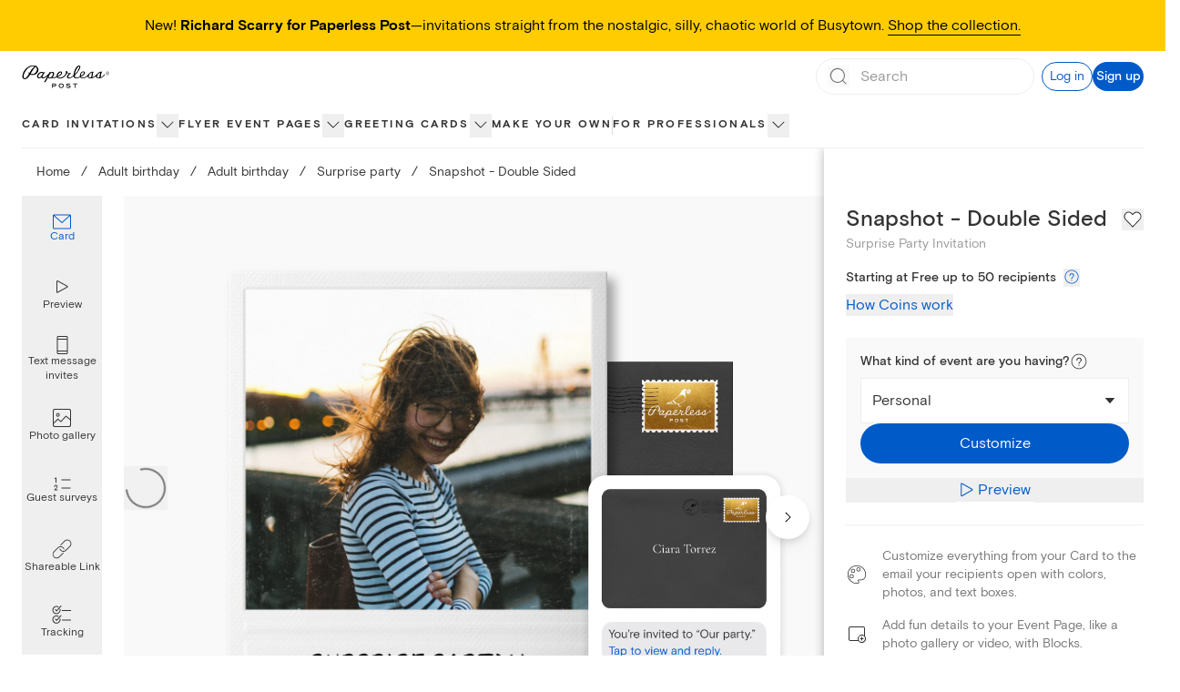

--- FILE ---
content_type: text/html; charset=utf-8
request_url: https://www.paperlesspost.com/card/snapshot-double-sided?variant=7227&category=surprise-party-invitations
body_size: 39111
content:
<!DOCTYPE html><html lang="en"><head><meta charSet="utf-8" data-next-head=""/><meta name="viewport" content="width=device-width" data-next-head=""/><title data-next-head="">Snapshot - Double Sided Invitation</title><meta name="robots" content="index,follow" data-next-head=""/><meta name="googlebot" content="index,follow" data-next-head=""/><meta name="description" content="Customize &#x27;Snapshot - Double Sided&#x27; Surprise Party Invitation online and send via email, text message, or a Shareable Link. Instantly track deliveries and opens, and message recipients." data-next-head=""/><meta property="og:title" content="Snapshot - Double Sided Invitation" data-next-head=""/><meta property="og:description" content="Customize &#x27;Snapshot - Double Sided&#x27; Surprise Party Invitation online and send via email, text message, or a Shareable Link. Instantly track deliveries and opens, and message recipients." data-next-head=""/><meta property="og:url" content="https://www.paperlesspost.com/card/snapshot-double-sided?variant=7227&amp;category=surprise-party-invitations" data-next-head=""/><meta property="og:image" content="https://assets.ppassets.com/p-6Pe1cudshegUf6vbtFc8Rn/flyer/media_asset/static_jpeg" data-next-head=""/><meta property="og:image:width" content="889" data-next-head=""/><meta property="og:image:height" content="1024" data-next-head=""/><link rel="canonical" href="https://www.paperlesspost.com/card/snapshot-double-sided" data-next-head=""/><meta content="app-id=489940389" name="apple-itunes-app"/><meta content="186537054715581" property="fb:app_id"/><meta content="5qOMk5veSYt20y5_8eQ-gMGe73cc78VOVU9lhDcUxX8" name="google-site-verification"/><link href="https://disco-cdn.paperlesspost.com/favicon.ico" rel="shortcut icon"/><link data-next-font="" rel="preconnect" href="/" crossorigin="anonymous"/><link rel="preload" href="https://ssr-releases-cdn.paperlesspost.com/_next/static/css/a6bf2f50dd37e8be.css" as="style"/><link rel="preload" href="https://ssr-releases-cdn.paperlesspost.com/_next/static/css/3f2e40f6d43d5dde.css" as="style"/><script type="application/ld+json" data-next-head="">{
    "@context": "https://schema.org",
    "@type": "BreadcrumbList",
    "itemListElement": [
      {
        "@type": "ListItem",
        "position": 1,
        "item": {
          "@id": "https://www.paperlesspost.com/",
          "name": "Home"
        }
      },{
        "@type": "ListItem",
        "position": 2,
        "item": {
          "@id": "https://www.paperlesspost.com/birthday",
          "name": "Adult birthday"
        }
      },{
        "@type": "ListItem",
        "position": 3,
        "item": {
          "@id": "https://www.paperlesspost.com/cards/category/adult-birthday-invitations",
          "name": "Adult birthday"
        }
      },{
        "@type": "ListItem",
        "position": 4,
        "item": {
          "@id": "https://www.paperlesspost.com/cards/category/surprise-party-invitations",
          "name": "Surprise party"
        }
      }
     ]
  }</script><style type="text/css">.fresnel-container{margin:0;padding:0;}
@media not all and (min-width:0px) and (max-width:599.98px){.fresnel-at-sm{display:none!important;}}
@media not all and (min-width:600px) and (max-width:1023.98px){.fresnel-at-md{display:none!important;}}
@media not all and (min-width:1024px) and (max-width:1279.98px){.fresnel-at-lg{display:none!important;}}
@media not all and (min-width:1280px) and (max-width:1599.98px){.fresnel-at-xl{display:none!important;}}
@media not all and (min-width:1600px){.fresnel-at-2xl{display:none!important;}}
@media not all and (max-width:599.98px){.fresnel-lessThan-md{display:none!important;}}
@media not all and (max-width:1023.98px){.fresnel-lessThan-lg{display:none!important;}}
@media not all and (max-width:1279.98px){.fresnel-lessThan-xl{display:none!important;}}
@media not all and (max-width:1599.98px){.fresnel-lessThan-2xl{display:none!important;}}
@media not all and (min-width:600px){.fresnel-greaterThan-sm{display:none!important;}}
@media not all and (min-width:1024px){.fresnel-greaterThan-md{display:none!important;}}
@media not all and (min-width:1280px){.fresnel-greaterThan-lg{display:none!important;}}
@media not all and (min-width:1600px){.fresnel-greaterThan-xl{display:none!important;}}
@media not all and (min-width:0px){.fresnel-greaterThanOrEqual-sm{display:none!important;}}
@media not all and (min-width:600px){.fresnel-greaterThanOrEqual-md{display:none!important;}}
@media not all and (min-width:1024px){.fresnel-greaterThanOrEqual-lg{display:none!important;}}
@media not all and (min-width:1280px){.fresnel-greaterThanOrEqual-xl{display:none!important;}}
@media not all and (min-width:1600px){.fresnel-greaterThanOrEqual-2xl{display:none!important;}}
@media not all and (min-width:0px) and (max-width:599.98px){.fresnel-between-sm-md{display:none!important;}}
@media not all and (min-width:0px) and (max-width:1023.98px){.fresnel-between-sm-lg{display:none!important;}}
@media not all and (min-width:0px) and (max-width:1279.98px){.fresnel-between-sm-xl{display:none!important;}}
@media not all and (min-width:0px) and (max-width:1599.98px){.fresnel-between-sm-2xl{display:none!important;}}
@media not all and (min-width:600px) and (max-width:1023.98px){.fresnel-between-md-lg{display:none!important;}}
@media not all and (min-width:600px) and (max-width:1279.98px){.fresnel-between-md-xl{display:none!important;}}
@media not all and (min-width:600px) and (max-width:1599.98px){.fresnel-between-md-2xl{display:none!important;}}
@media not all and (min-width:1024px) and (max-width:1279.98px){.fresnel-between-lg-xl{display:none!important;}}
@media not all and (min-width:1024px) and (max-width:1599.98px){.fresnel-between-lg-2xl{display:none!important;}}
@media not all and (min-width:1280px) and (max-width:1599.98px){.fresnel-between-xl-2xl{display:none!important;}}</style><link rel="stylesheet" href="https://ssr-releases-cdn.paperlesspost.com/_next/static/css/a6bf2f50dd37e8be.css" data-n-g=""/><link rel="stylesheet" href="https://ssr-releases-cdn.paperlesspost.com/_next/static/css/3f2e40f6d43d5dde.css" data-n-p=""/><noscript data-n-css=""></noscript><script defer="" noModule="" src="https://ssr-releases-cdn.paperlesspost.com/_next/static/chunks/polyfills-42372ed130431b0a.js"></script><script defer="" src="https://ssr-releases-cdn.paperlesspost.com/_next/static/chunks/7842.4f50f839c83880a4.js"></script><script src="https://ssr-releases-cdn.paperlesspost.com/_next/static/chunks/webpack-3bd5d15a9127e526.js" defer=""></script><script src="https://ssr-releases-cdn.paperlesspost.com/_next/static/chunks/framework-ade6dc07ddf7c703.js" defer=""></script><script src="https://ssr-releases-cdn.paperlesspost.com/_next/static/chunks/main-e6ec661a0f0cce10.js" defer=""></script><script src="https://ssr-releases-cdn.paperlesspost.com/_next/static/chunks/pages/_app-d07fad205914912f.js" defer=""></script><script src="https://ssr-releases-cdn.paperlesspost.com/_next/static/chunks/29107295-791f0e613da91548.js" defer=""></script><script src="https://ssr-releases-cdn.paperlesspost.com/_next/static/chunks/4853-bb743d088eb32e1d.js" defer=""></script><script src="https://ssr-releases-cdn.paperlesspost.com/_next/static/chunks/4831-137d292cfa190822.js" defer=""></script><script src="https://ssr-releases-cdn.paperlesspost.com/_next/static/chunks/5494-2136f3b2ca2d2d4e.js" defer=""></script><script src="https://ssr-releases-cdn.paperlesspost.com/_next/static/chunks/7909-0648be04d5db034f.js" defer=""></script><script src="https://ssr-releases-cdn.paperlesspost.com/_next/static/chunks/9074-0cb9ee4311c10778.js" defer=""></script><script src="https://ssr-releases-cdn.paperlesspost.com/_next/static/chunks/pages/card/%5Bslug%5D-d7c5cae720f7c93b.js" defer=""></script><script src="https://ssr-releases-cdn.paperlesspost.com/_next/static/LYg92GBNpcobsFt3ScdFW/_buildManifest.js" defer=""></script><script src="https://ssr-releases-cdn.paperlesspost.com/_next/static/LYg92GBNpcobsFt3ScdFW/_ssgManifest.js" defer=""></script></head><body><link rel="preload" as="image" href="https://assets-development.ppassets.com/development-4bEZevE7pYhZZpzf8S5OXn/flyer/media_asset_image/original"/><link rel="preload" as="image" href="https://assets-development.ppassets.com/development-4y1XLEtzRZHU4Yx5CS7KB6/flyer/media_asset_image/original"/><link rel="preload" as="image" href="https://assets-development.ppassets.com/development-7GCTHxVuoaVWxmdVOq3Hgb/flyer/media_asset_image/original"/><link rel="preload" as="image" href="https://assets-development.ppassets.com/development-5HtxiEblOxfxqg1LvB7Yam/flyer/media_asset_image/original"/><link rel="preload" as="image" href="https://ssr-releases-cdn.paperlesspost.com/_next/static/video/CardFlip-0cdc97ab5d9d43fc6c725901c6cb4e2968bc70e4b9ee4f127ae0c77c53cd7972.png"/><link rel="preload" as="image" href="https://ssr-releases-cdn.paperlesspost.com/_next/static/video/TextMessageInvitesEnvelope_ABI-ed286cac014e407a8ccaa6222644af0796f5494809c9d20192bb0b54d28a54eb.png"/><link rel="preload" as="image" href="https://ssr-releases-cdn.paperlesspost.com/_next/static/video/TextMessageInvitesText_ABI-469e2d6daa32769787a7b22bd991e49bc743dcdb77fcbcee0e8846e5d7f87a9d.png"/><link rel="preload" as="image" href="https://ssr-releases-cdn.paperlesspost.com/_next/static/video/PaperlessPostPlusLogo-a70f1a3a0f5601dd449d9f59c9d4b2a86d71bdfeff70b6789a5140797898a6e6.png"/><link rel="preload" as="image" href="https://ssr-releases-cdn.paperlesspost.com/_next/static/video/PhotoGallery_ABI-74cf995578dadd009ab70012da872e1aced5671dfe781b182e18c3e8ba98b0f0.png"/><link rel="preload" as="image" href="https://ssr-releases-cdn.paperlesspost.com/_next/static/video/GuestSurveys_QA-c2851581a6a636b0b3ddcefe7ed6e2f8473cfedf5a3983f7110e1892fbd06c95.png"/><link rel="preload" as="image" href="https://ssr-releases-cdn.paperlesspost.com/_next/static/video/ShareableLink_PI-e58b7ae779717c0e807eb97e536bd8634bdcab518ba119e635199cee5922ccd9.png"/><link rel="preload" as="image" href="https://ssr-releases-cdn.paperlesspost.com/_next/static/video/Tracking_Default-eeb4debeccf910afb1a7dfa8d578195e076345692f95223cc824505ad3388145.png"/><div id="__next"><a class="!z-30 !py-2 !px-6" href="#page-content" data-reach-skip-link="" data-reach-skip-nav-link="">Skip to content</a><div id="pp-global-promo-banner"><div class="px-6 py-4 text-center paragraph-small md:paragraph-medium" style="color:#000000;background-color:#ffcc02"><span>New! <strong>Richard Scarry for Paperless Post</strong>—invitations straight from the nostalgic, silly, chaotic world of Busytown. <a class="border-b" style="border-bottom-color:#000000" href="https://www.paperlesspost.com/cards/group/richard-scarry">Shop the collection.</a></span></div></div><div></div><header class="z-20 drop-shadow-none transition-all max-lg:shadow-md lg:bg-white lg:relative max-lg:sticky max-lg:inset-x-0 max-lg:top-0 show-border"><div class="fresnel-container fresnel-greaterThanOrEqual-lg fresnel-:R6cm:"><div class=""><div class="max-w-screen-2xl m-auto"><div class="flex items-stretch justify-between w-full px-6"><div class="flex border-dove"><div class="relative transition-colors"><a class="w-full h-full flex items-center justify-center border-dove" href="/"><svg class="w-24 pointer-events-none" height="2rem" viewBox="0 0 212 56" width="7rem" xmlns="http://www.w3.org/2000/svg" data-testid="paperless-post-logo"><title>Paperless Post logo</title><path d="M83.3 48.4c0 1.8-1.5 3.1-2.4 3.1h-5.6v4.3h-1.8V45.2h7.2c1.3 0 2.6 1.5 2.6 3.2zm-1.8 0c0-.6-.6-1.4-1.2-1.4h-5.1v2.6h5.3c.5.1 1-.6 1-1.2zm20.1 1.8c0 3.8-3.1 5.8-6.1 5.8-3.1 0-6.1-2-6.1-5.8 0-3.2 3.1-5.3 6.1-5.3 2.9 0 6.1 2.1 6.1 5.3zm-1.9 0c0-1.8-2-3.3-4.2-3.3-2.3 0-4.2 1.5-4.2 3.3 0 2.5 1.6 3.9 4.2 3.9 2.7.1 4.2-1.6 4.2-3.9zm18.6 2.1c.1 1.6-1.4 3.7-4.9 3.7-3.7 0-6.4-2.3-6.4-2.3l1.2-1.4a8.1 8.1 0 0 0 5 1.9c1.2 0 3.1-.5 3.1-1.6 0-.5-.2-1-.8-1.1l-5.2-.8c-1.5-.2-2.7-1.4-2.7-2.8 0-2.3 3-3.1 5.3-3.1 1.8.1 3.4.7 4.8 1.8l-1.3 1.3a8.8 8.8 0 0 0-4.3-1.4c-1.1 0-2.5.6-2.5 1.3-.1.7.8 1.1 1.6 1.2l3.6.4c1.6.3 3.4 1.1 3.5 2.9zm16.5-5.4h-4.5v8.8h-1.8v-8.8H124v-1.7h10.8v1.7zm-94.5-35c0-5-3.1-7.6-5.7-8.9l-.5-.2.5-.3 1.8-.8c.9-.2.9-.2.5-.3h-.8c-.5 0-2.2 0-3.5.7h-.2c-2-.6-3.9-.9-5.5-.9h-.8c-8.8.7-15.8 5.4-21 14-3.6 6-4.3 12.6-3.6 15.1.7 2.8 2.6 4.2 5.6 4.2l1.2-.1c5.3-.6 9.1-6.4 11.8-10.6l.2-.3c2.1.9 5.6 1.2 8.6.7l.4-.1.5-.1c5.5-1.4 10.5-6 10.5-12.1zm-21.9 7.5-.2.3-.2-.1c-1.2-.7-2.1-2.7-2.2-2.8l-.2-.3v.3c0 1.9.6 3.6 1.6 4.4l.2.2S11.6 31.2 8.5 32l-1.3.2c-1 0-2.6-.4-2.8-3.2 0-.2-.8-5.3 3.8-12.7 4.9-8.1 9.5-11.8 16.1-12.9 2.3-.3 3.8-.2 6.2.3l-.2.2-.4.4a47.4 47.4 0 0 0-11.5 15.1zm18.2-7.6c-.9 4.9-4 8.5-8 9.9h-.1c-1 .3-3.1.5-3.2.5-1.5 0-2.8-.3-4-.7A93.4 93.4 0 0 1 32.6 4.7l.2-.2.2.1a7.5 7.5 0 0 1 3.8 6.3l-.2.9zm163.7 10.4c-2.5 4.2-5.6 7.2-9.7 8.2 1.2-1.3 1.6-5.3 1.7-7.4.1-.8.4-4.8 1.9-5.2.3-.1.4-.5.3-.8-.3-.9-1.3-.9-2.2-.9-4 0-6.5 2.6-9.4 5.3l-.3.3-.1.1-1.8 1.9a40.6 40.6 0 0 1-7 5.3c-1.8 1.1-3.1 1.1-3.4 1.4 1.4-1.3 1.6-4.4 1.7-6 .3-2.8.1-5.8 1.5-6.4.2-.1.3-.6.2-.9-.2-.6-.8-.9-1.6-.9-3.7.1-6.7 2-9.5 5.1l-.4.5-.3.3c-2.4 2.4-8 8.8-13.6 8.8-2.1 0-4.8-.1-4.8-2.6 6.5-2.1 9.5-6.5 9.5-9 0-2.1-1.4-3.6-3.6-3.7a6 6 0 0 0-3 .6c-2.5 1-6.1 5.3-5.7 10.9v.7c-2 1.3-4.5 2.7-7 2.8-3.3.2-5.1-.6-5.3-4.1 0-.5-.1-.7.1-1 6-6 10.9-13.1 12.6-17.4.8-2.1 1.5-5.9-1.8-6.5-4.4-.8-9.6 5.5-12.4 14.9a34 34 0 0 0-1.6 8.3 37.6 37.6 0 0 1-7.2 5.4s-1.5.6-2.8.6c-3.6 0-2.5-3.4-2.5-3.4.6-2.3 3.8-5.2 4.9-5.6 1.3-.5 1.4-2.1-.1-2.3-1.7-.1-4.8 1-7.2-1.7l.2-.9c0-1.2-1-2.2-2.1-2.1-1.2 0-2.1 1-2.1 2.2 0 .7.4 1.4.9 1.7-.5 1.3-1.3 3.6-2.5 5.1-2.6 3.3-7.2 7-12.3 7.1-1.8 0-4.7-.1-5.3-2 6.2-2.1 10.6-6.8 10.5-9.4 0-2.1-1.4-3.6-3.7-3.7-5.3-.2-9.9 6.1-9.8 11.8v.4c-3.7 2-7.2 2.1-9.7 2 2.1-2 3.7-6 3.7-8.8 0-2.2-1-3.8-2.6-4.2a5.2 5.2 0 0 0-4.3.6c-.8.5-1.5 1.2-1.9 1.5.1-.3.8-1.7.4-1.7l-3-.1c-.4 0-1-.1-.8.3.5 1 .5 1.7.3 2.2-2.6 3.1-10.5 11-14.7 10.6-1.6-.1-1.7-.8-1.6-2 .1-1.1 1.5-3.5 2-4.4l1.8-3.1.7-1.3c.8-1.3 1.7-1.3 1.7-1.8l-.2-.1-3.1-.2c-.6 0-.9.6-1.2 1.3-.6-1.3-1.9-2-3.2-2-5.5-.1-11.5 5.3-11.7 11-.1 2.7 2 4.6 5 4.6a7 7 0 0 0 5.4-2.6l.1.6c.5 1.4 2.2 2 3.6 2.1 4.9.3 8.7-3.4 11.8-6.1-2.8 4.9-6.6 11.6-9.3 15.8l3.9-.9 6.5-10.9c.9 1.8 2.4 2.3 3.8 2.4a8 8 0 0 0 4.7-1.1c5.7.8 9.8-.3 12.7-1.9 1.1 2 3.6 2.8 5.9 3 1.7.1 3.3 0 4.9-.4l.8-.2c3.5-1 6.9-3.2 9.8-6.9.1-.1 1.5-1.9 2.1-2.9.8-1.2 1.3-2.2 1.7-3 1.4 1.3 3.8 1.5 4.5 1.6-.3 0-8.8 7.3-3.8 10.9.3.3 3.8 1.9 6.9.2.5-.3 5.2-2.7 7.5-5 .2 2.9 2.3 5.5 6.6 5.5 3 0 6.5-1.3 9.2-3 1.3 2.4 4.4 3.1 6.9 3.1 4.7 0 8.6-3.2 11.2-5.4.1 3.9 3.8 5.5 8 5.3 4.5-.2 8.8-2.2 12.2-5.5-.1 3.5 2.5 5.6 6.8 5.5 7.8-.1 12.4-4.6 14.9-8l-.8-2.4zM46.6 27.7c-1.7 2.6-7.1 3.9-6.8-.5.2-3.3 5-8.2 8.4-8.1.6 0 1.2.2 1.7.6.7.5.7 1 .6 1.4l-3.9 6.6zm21.1 3.2c-1.9 0-2.9-1.8-2.6-2.9 0-.1 2.2-4.3 3.1-5.6 1.4-2.1 3.7-3.3 5.5-3.1 1.5.2 1.6 1.1 1.6 2.4 0 3.3-3.4 9.2-7.6 9.2zM87.3 25a9.9 9.9 0 0 1 4.4-6.2 4 4 0 0 1 2.1-.6c.9 0 1.4.5 1.5 1.4 0 1-1.1 2.2-1.7 2.9-2.5 2.8-5 3.7-6.5 4.3l.2-1.8zm47.5-18.1c1.7-2.3 3-3.6 4.3-3.1.5.2.6.8.5 1.4a38.4 38.4 0 0 1-11 17.5c-.3.2.8-8.2 6.2-15.8zm8.5 18.1c.3-2.8 1.1-5.7 3.5-6.8.6-.3 1.2-.7 2.2-.6.9.1 1.4.7 1.4 1.6 0 1.7-1.5 3.3-2.2 3.9a13.2 13.2 0 0 1-4.8 3l-.1-1.1zm22.4 5.8c-2.6 0-3.8-1.5-4.1-3.4.3 0 .7-.1 1-.4 1.3-1.3.2-2.6.2-2.7l1.8-2.2c2.2-2.2 4.3-3.8 5.6-3.7-1.6 3.6-.1 12.2-4.5 12.4zm19.7.2c-2.5 0-3.5-1.4-3.6-3.2.4.1.9 0 1.3-.4 1.4-1.4.1-2.8-.1-2.9 2.4-2.7 5.2-5.4 7.3-6.1-2 3.3-.3 12.6-4.9 12.6zm25.1-7.7c-.8.8-1.9 1.3-3 1.3s-2.2-.4-3-1.3a4.3 4.3 0 0 1-1.2-3.1c0-1.2.4-2.2 1.3-3 .8-.8 1.8-1.3 3-1.3s2.2.4 3 1.3 1.3 1.8 1.3 3a4.5 4.5 0 0 1-1.4 3.1zm-5.6-5.7a3.6 3.6 0 0 0 0 5.2 3.6 3.6 0 0 0 5.2 0 3.6 3.6 0 0 0 0-5.2 3.6 3.6 0 0 0-5.2 0zm2.5.3 1.3.2c.5.2.7.6.7 1.2 0 .4-.2.7-.5.9l-.7.2c.4.1.6.2.8.5.2.2.3.5.3.7v.7l.1.3h-.8V22c0-.5-.1-.9-.4-1.1a2 2 0 0 0-.9-.2h-.7v1.9h-.8v-4.7h1.6zm.9.7c-.3-.3-1.7-.2-1.7-.2v1.7h.8c.4 0 1.3-.1 1.3-.8l-.4-.7z"></path></svg></a></div></div><div class="flex justify-end items-center grow border-dove gap-4"><div class="grow w-full px-4 lg:px-0 lg:ml-6 flex justify-end"><div class="h-14 border border-wolf lg:border-0 lg:relative w-60 flex items-center gap-4"><form class="flex relative w-full items-center border border-dove rounded-full h-10 focus-within:ring-2 focus-within:ring-blue-300"><button class="absolute left-0 ml-3 items-center pointer-events-none" disabled="" type="submit" aria-label="Submit Search"><svg height="1.5rem" viewBox="0 0 24 24" width="1.5rem" xmlns="http://www.w3.org/2000/svg"><title>Search icon</title><path d="M20.42,19.5,17,16.17a8.1,8.1,0,1,0-.7.72l3.4,3.32a.5.5,0,1,0,.7-.71ZM3.93,11a7,7,0,1,1,7,7A7,7,0,0,1,3.93,11Z" fill="#767676"></path><rect fill="none" height="24" width="24"></rect></svg></button><input placeholder="Search" class="block w-full h-full placeholder-dusty-gray mx-10 px-2 paragraph-medium py-0 border-0 focus:outline-none focus:!ring-0 focus:!ring-transparent focus:!shadow-none focus:!ring-offset-0" data-testid="search-input" aria-autocomplete="list" autoComplete="off" value=""/><button class="absolute right-0 mr-3 items-center hidden" type="button" aria-label="Clear search field text"><svg height="1rem" viewBox="0 0 24 24" width="1rem" xmlns="http://www.w3.org/2000/svg"><title>Close icon</title><path d="M4 20L20 4M4 4l16 16" stroke="#767676" stroke-linecap="round" stroke-linejoin="round" stroke-width="2"></path></svg></button></form><button class="Button_button__IV419 Button_large__50rdm Button_text__ZEC9j Button_gatsby__C6JpA lg:!hidden" data-testid="search-cancel-button">Cancel</button></div></div><div class="ml-2 flex gap-4 items-center shrink-0"><button class="Button_button__IV419 Button_small__pCzHV Button_outline__hz_3t Button_gatsby__C6JpA" data-testid="log-in-button">Log in</button><button class="Button_button__IV419 Button_small__pCzHV Button_fill__XmDZe Button_gatsby__C6JpA" data-testid="sign-up-button">Sign up</button></div></div></div></div><nav class="relative border-dove z-10  mt-0.5" aria-label="global"><div class="max-w-screen-2xl m-auto px-6"><ul class="flex list-none gap-6 xl:gap-10 NavTree_nav-tree-list__uxXCM justify-start" role="menubar" id="consolidated"><li class="NavTree_nav-option__7lkWm NavTree_has-flyout__I4Pqi" role="menuitem"><div class="relative flex gap-2 items-center"><span class="flex items-center font-bold h-12 text-center border-white hover:border-transparent box-border border-b-2" style="--item-color:#333333"><a class="NavTree_category-nav-node__DYlZw tracked-medium" data-testid="nav-list-item" href="/cards/section/invitations">Card invitations</a></span><button class="NavTree_category-nav-node-carat__74ovM border-0 p-0  overflow-hidden focus:w-auto focus:h-auto pb-0.5" aria-expanded="false" aria-haspopup="menu" aria-label="show Card invitations sub categories"><svg height="1.5rem" viewBox="0 0 24 24" width="1.5rem" xmlns="http://www.w3.org/2000/svg"><title>show Card invitations sub categories</title><path d="M12 15.5c-.1 0-.3 0-.4-.1l-6-6c-.2-.2-.2-.5 0-.7s.5-.2.7 0l5.7 5.6 5.6-5.6c.2-.2.5-.2.7 0s.2.5 0 .7l-6 6s-.2.1-.3.1z" fill="#333333"></path></svg></button></div><div class="NavTree_nav-content__Pjcr4 paragraph-small shadow-md absolute top-12 left-0 right-0 max-w-full bg-white" aria-label="Card invitations submenu" data-testid="nav-list-menu" role="menu" aria-hidden="true"><div class="flex p-6 justify-start max-w-screen-2xl mx-auto"><div class="flex gap-6 w-full"><nav aria-label="Main navigation" class="flex flex-col gap-6"><div><a id="menu-item-0" class="heading-medium text-nowrap flex justify-between items-center gap-4 text-[--text-color]" style="--text-color:#E66599" tabindex="0" aria-describedby="submenu-0" href="/cards/category/valentines-day-party-invitations"><span>Valentine&#x27;s Day</span><svg xmlns="http://www.w3.org/2000/svg" width="24" height="24" fill="none" viewBox="0 0 16 16" aria-hidden="true"><path fill="currentColor" fill-rule="evenodd" d="M5.735 2.788a.5.5 0 0 0 .003.707L9.968 7.7c.353.353.352.277 0 .629-.216.216-4.23 4.176-4.23 4.176a.5.5 0 1 0 .703.711l4.907-4.844a.5.5 0 0 0 0-.71L6.443 2.786a.5.5 0 0 0-.707.002" clip-rule="evenodd"></path></svg></a></div><div><a id="menu-item-1" class="heading-medium text-nowrap flex justify-between items-center gap-4 text-matterhorn" tabindex="-1" aria-describedby="submenu-1" href="/kids-birthday"><span>Kids&#x27; birthday</span><svg xmlns="http://www.w3.org/2000/svg" width="24" height="24" fill="none" viewBox="0 0 16 16" color="#bbbbbb" aria-hidden="true"><path fill="currentColor" fill-rule="evenodd" d="M5.735 2.788a.5.5 0 0 0 .003.707L9.968 7.7c.353.353.352.277 0 .629-.216.216-4.23 4.176-4.23 4.176a.5.5 0 1 0 .703.711l4.907-4.844a.5.5 0 0 0 0-.71L6.443 2.786a.5.5 0 0 0-.707.002" clip-rule="evenodd"></path></svg></a></div><div><a id="menu-item-2" class="heading-medium text-nowrap flex justify-between items-center gap-4 text-matterhorn" tabindex="-1" aria-describedby="submenu-2" href="/birthday"><span>Adult birthday</span><svg xmlns="http://www.w3.org/2000/svg" width="24" height="24" fill="none" viewBox="0 0 16 16" color="#bbbbbb" aria-hidden="true"><path fill="currentColor" fill-rule="evenodd" d="M5.735 2.788a.5.5 0 0 0 .003.707L9.968 7.7c.353.353.352.277 0 .629-.216.216-4.23 4.176-4.23 4.176a.5.5 0 1 0 .703.711l4.907-4.844a.5.5 0 0 0 0-.71L6.443 2.786a.5.5 0 0 0-.707.002" clip-rule="evenodd"></path></svg></a></div><div><a id="menu-item-3" class="heading-medium text-nowrap flex justify-between items-center gap-4 text-matterhorn" tabindex="-1" aria-describedby="submenu-3" href="/wedding"><span>Wedding</span><svg xmlns="http://www.w3.org/2000/svg" width="24" height="24" fill="none" viewBox="0 0 16 16" color="#bbbbbb" aria-hidden="true"><path fill="currentColor" fill-rule="evenodd" d="M5.735 2.788a.5.5 0 0 0 .003.707L9.968 7.7c.353.353.352.277 0 .629-.216.216-4.23 4.176-4.23 4.176a.5.5 0 1 0 .703.711l4.907-4.844a.5.5 0 0 0 0-.71L6.443 2.786a.5.5 0 0 0-.707.002" clip-rule="evenodd"></path></svg></a></div><div><a id="menu-item-4" class="heading-medium text-nowrap flex justify-between items-center gap-4 text-matterhorn" tabindex="-1" aria-describedby="submenu-4" href="/baby"><span>Baby</span><svg xmlns="http://www.w3.org/2000/svg" width="24" height="24" fill="none" viewBox="0 0 16 16" color="#bbbbbb" aria-hidden="true"><path fill="currentColor" fill-rule="evenodd" d="M5.735 2.788a.5.5 0 0 0 .003.707L9.968 7.7c.353.353.352.277 0 .629-.216.216-4.23 4.176-4.23 4.176a.5.5 0 1 0 .703.711l4.907-4.844a.5.5 0 0 0 0-.71L6.443 2.786a.5.5 0 0 0-.707.002" clip-rule="evenodd"></path></svg></a></div><div><a id="menu-item-5" class="heading-medium text-nowrap flex justify-between items-center gap-4 text-matterhorn" tabindex="-1" aria-describedby="submenu-5" href="/parties"><span>Parties</span><svg xmlns="http://www.w3.org/2000/svg" width="24" height="24" fill="none" viewBox="0 0 16 16" color="#bbbbbb" aria-hidden="true"><path fill="currentColor" fill-rule="evenodd" d="M5.735 2.788a.5.5 0 0 0 .003.707L9.968 7.7c.353.353.352.277 0 .629-.216.216-4.23 4.176-4.23 4.176a.5.5 0 1 0 .703.711l4.907-4.844a.5.5 0 0 0 0-.71L6.443 2.786a.5.5 0 0 0-.707.002" clip-rule="evenodd"></path></svg></a></div><div><a id="menu-item-6" class="heading-medium text-nowrap flex justify-between items-center gap-4 text-matterhorn" tabindex="-1" aria-describedby="submenu-6" href="/cards/group/business-event-invitations"><span>Business</span><svg xmlns="http://www.w3.org/2000/svg" width="24" height="24" fill="none" viewBox="0 0 16 16" color="#bbbbbb" aria-hidden="true"><path fill="currentColor" fill-rule="evenodd" d="M5.735 2.788a.5.5 0 0 0 .003.707L9.968 7.7c.353.353.352.277 0 .629-.216.216-4.23 4.176-4.23 4.176a.5.5 0 1 0 .703.711l4.907-4.844a.5.5 0 0 0 0-.71L6.443 2.786a.5.5 0 0 0-.707.002" clip-rule="evenodd"></path></svg></a></div><div><a id="menu-item-7" class="heading-medium text-nowrap flex justify-between items-center gap-4 text-matterhorn" tabindex="-1" href="/cards/group/upload-your-own"><span>Make your own</span></a></div></nav><div class="flex-1"><section id="submenu-0" aria-labelledby="menu-item-0" class="grid gap-5 SectionContent_single-item-layout__uZbV5 SectionContent_sparse-layout__TcIaO"><h3 class="sr-only">Valentine&#x27;s Day<!-- --> Categories</h3><div data-group="true" class="space-y-1"><h4><button class="text-dusty-gray bg-transparent border-0 p-0 text-left w-full cursor-text" tabindex="0">Valentine&#x27;s Day invitations</button></h4><nav aria-labelledby="level2-Valentine&#x27;s Day invitations"><ul class="space-y-1"><li class="text-lapel hover:opacity-60"><a class="paragraph-small" href="/cards/category/valentines-day-party-invitations">Valentine&#x27;s Day</a></li><li class="text-lapel hover:opacity-60"><a class="paragraph-small" href="/cards/category/galentines-day-invitations">Galentine&#x27;s Day</a></li></ul></nav></div></section><section id="submenu-1" aria-labelledby="menu-item-1" class="grid gap-5 hidden SectionContent_column-layout-3__UeVEH SectionContent_sparse-layout__TcIaO"><h3 class="sr-only">Kids&#x27; birthday<!-- --> Categories</h3><div data-group="true" class="space-y-1"><h4><button class="text-dusty-gray bg-transparent border-0 p-0 text-left w-full cursor-text" tabindex="0">Explore kids&#x27; birthday</button></h4><nav aria-labelledby="level2-Explore kids&#x27; birthday"><ul class="space-y-1"><li class="text-lapel hover:opacity-60"><a class="paragraph-small" href="/cards/category/kids-birthday-invitations">Kids&#x27; birthday invitations</a></li><li class="text-lapel hover:opacity-60"><a class="paragraph-small" href="/cards/category/teen-birthday-invitations">Teen birthday invitations</a></li></ul></nav></div><div data-group="true" class="SectionContent_span-rows___10aV space-y-1"><h4><button class="text-dusty-gray bg-transparent border-0 p-0 text-left w-full cursor-text" tabindex="0">Kids&#x27; birthday themes</button></h4><nav aria-labelledby="level2-Kids&#x27; birthday themes"><ul class="space-y-1"><li class="text-lapel hover:opacity-60"><a class="paragraph-small" href="/cards/category/kids-birthday-invitations/sports-and-activities">Sports and activities</a></li><li class="text-lapel hover:opacity-60"><a class="paragraph-small" href="/cards/category/kids-birthday-invitations/animals">Animals</a></li><li class="text-lapel hover:opacity-60"><a class="paragraph-small" href="/cards/category/kids-birthday-invitations/balloons-and-confetti">Balloons and confetti</a></li><li class="text-lapel hover:opacity-60"><a class="paragraph-small" href="/cards/category/kids-birthday-invitations/cars-trucks">Cars and trucks</a></li><li class="text-lapel hover:opacity-60"><a class="paragraph-small" href="/cards/category/kids-birthday-invitations/princess-and-fairy">Princess and fairy</a></li><li class="text-lapel hover:opacity-60"><a class="paragraph-small" href="/cards/category/kids-birthday-invitations/jump">Jump</a></li><li class="text-lapel hover:opacity-60"><a class="paragraph-small" href="/cards/category/kids-birthday-invitations/gaming">Gaming</a></li><li class="text-lapel hover:opacity-60"><a class="paragraph-small" href="/cards/category/kids-birthday-invitations/unicorns">Unicorns</a></li><li class="text-lapel hover:opacity-60"><a class="paragraph-small" href="/cards/category/kids-birthday-invitations/cake-and-sweets">Cake and sweets</a></li><li class="text-lapel hover:opacity-60"><a class="paragraph-small" href="/cards/category/kids-birthday-invitations/neon-and-glow">Neon and glow</a></li><li class="text-lapel hover:opacity-60"><a class="paragraph-small" href="/cards/category/kids-birthday-invitations/art-party">Arts and crafts</a></li><li class="text-lapel hover:opacity-60"><a class="paragraph-small" href="/cards/category/kids-birthday-invitations/rainbows">Rainbows</a></li><li class="text-lapel hover:opacity-60 hidden"><a class="paragraph-small" href="/cards/category/kids-birthday-invitations/dinosaurs">Dinosaurs</a></li><li class="text-lapel hover:opacity-60 hidden"><a class="paragraph-small" href="/cards/group/illustrated-invitations">Custom illustrations</a></li><li><button class="border-b border-gatsby text-gatsby hover:text-dark-blue tracked-small pt-2" aria-label="Show 2 more Kids&#x27; birthday themes categories">More</button></li></ul></nav></div><div data-group="true" class="SectionContent_span-rows___10aV space-y-1"><h4><button class="text-dusty-gray bg-transparent border-0 p-0 text-left w-full cursor-text" tabindex="0">Milestone birthdays</button></h4><nav aria-labelledby="level2-Milestone birthdays"><ul class="space-y-1"><li class="text-lapel hover:opacity-60"><a class="paragraph-small" href="/cards/category/first-birthday-invitations">1st birthday</a></li><li class="text-lapel hover:opacity-60"><a class="paragraph-small" href="/cards/category/bar-and-bat-mitzvah-invitations">Bar and bat mitzvah</a></li><li class="text-lapel hover:opacity-60"><a class="paragraph-small" href="/cards/category/quinceanera-invitations">Quinceañera</a></li><li class="text-lapel hover:opacity-60"><a class="paragraph-small" href="/cards/category/sweet-16-invitations">Sweet 16</a></li></ul></nav></div><div data-group="true" class="space-y-1"><h4><button class="text-dusty-gray bg-transparent border-0 p-0 text-left w-full cursor-text" tabindex="0">Save the dates</button></h4><nav aria-labelledby="level2-Save the dates"><ul class="space-y-1"><li class="text-lapel hover:opacity-60"><a class="paragraph-small" href="/cards/group/birthday-save-the-dates">All save the dates</a></li></ul></nav></div></section><section id="submenu-2" aria-labelledby="menu-item-2" class="grid gap-5 hidden SectionContent_column-layout-3__UeVEH SectionContent_sparse-layout__TcIaO"><h3 class="sr-only">Adult birthday<!-- --> Categories</h3><div data-group="true" class="space-y-1"><h4><button class="text-dusty-gray bg-transparent border-0 p-0 text-left w-full cursor-text" tabindex="0">Explore adult birthday</button></h4><nav aria-labelledby="level2-Explore adult birthday"><ul class="space-y-1"><li class="text-lapel hover:opacity-60"><a class="paragraph-small" href="/cards/category/adult-birthday-invitations">Birthday invitations</a></li></ul></nav></div><div data-group="true" class="SectionContent_span-rows___10aV space-y-1"><h4><button class="text-dusty-gray bg-transparent border-0 p-0 text-left w-full cursor-text" tabindex="0">Milestone birthdays</button></h4><nav aria-labelledby="level2-Milestone birthdays"><ul class="space-y-1"><li class="text-lapel hover:opacity-60"><a class="paragraph-small" href="/cards/group/milestone-birthday-invitations">All milestone birthdays</a></li><li class="text-lapel hover:opacity-60"><a class="paragraph-small" href="/cards/category/18th-birthday-invitations">18th birthday</a></li><li class="text-lapel hover:opacity-60"><a class="paragraph-small" href="/cards/category/21st-birthday-invitations">21st birthday</a></li><li class="text-lapel hover:opacity-60"><a class="paragraph-small" href="/cards/category/30th-birthday-invitations">30th birthday</a></li><li class="text-lapel hover:opacity-60"><a class="paragraph-small" href="/cards/category/40th-birthday-invitations">40th birthday</a></li><li class="text-lapel hover:opacity-60"><a class="paragraph-small" href="/cards/category/50th-birthday-invitations">50th birthday</a></li><li class="text-lapel hover:opacity-60"><a class="paragraph-small" href="/cards/category/60th-birthday-invitations">60th birthday</a></li><li class="text-lapel hover:opacity-60"><a class="paragraph-small" href="/cards/category/70th-birthday-invitations">70th birthday</a></li><li class="text-lapel hover:opacity-60"><a class="paragraph-small" href="/cards/category/75th-birthday-invitations">75th birthday</a></li><li class="text-lapel hover:opacity-60"><a class="paragraph-small" href="/cards/category/80th-birthday-invitations">80th birthday</a></li><li class="text-lapel hover:opacity-60"><a class="paragraph-small" href="/cards/category/90th-birthday-invitations">90th birthday</a></li></ul></nav></div><div data-group="true" class="SectionContent_span-rows___10aV space-y-1"><h4><button class="text-dusty-gray bg-transparent border-0 p-0 text-left w-full cursor-text" tabindex="0">Birthday party themes</button></h4><nav aria-labelledby="level2-Birthday party themes"><ul class="space-y-1"><li class="text-lapel hover:opacity-60"><a class="paragraph-small" href="/cards/category/surprise-party-invitations">Surprise party</a></li><li class="text-lapel hover:opacity-60"><a class="paragraph-small" href="/cards/category/adult-birthday-invitations?themes=Dinner+party">Dinner party</a></li><li class="text-lapel hover:opacity-60"><a class="paragraph-small" href="/cards/category/adult-birthday-invitations?themes=Drinks">Cocktail party</a></li><li class="text-lapel hover:opacity-60"><a class="paragraph-small" href="/cards/category/adult-birthday-invitations/brunch">Brunch</a></li><li class="text-lapel hover:opacity-60"><a class="paragraph-small" href="/cards/category/adult-birthday-invitations/floral">Floral</a></li><li class="text-lapel hover:opacity-60"><a class="paragraph-small" href="/cards/category/adult-birthday-invitations/photo">Photo</a></li><li class="text-lapel hover:opacity-60"><a class="paragraph-small" href="/cards/category/adult-birthday-invitations/beach-tropical">Beach and tropical</a></li><li class="text-lapel hover:opacity-60"><a class="paragraph-small" href="/cards/category/adult-birthday-invitations/fiesta">Fiesta</a></li><li class="text-lapel hover:opacity-60"><a class="paragraph-small" href="/cards/group/illustrated-invitations">Custom illustrations</a></li></ul></nav></div><div data-group="true" class="space-y-1"><h4><button class="text-dusty-gray bg-transparent border-0 p-0 text-left w-full cursor-text" tabindex="0">Save the dates</button></h4><nav aria-labelledby="level2-Save the dates"><ul class="space-y-1"><li class="text-lapel hover:opacity-60"><a class="paragraph-small" href="/cards/group/birthday-save-the-dates">All save the dates</a></li></ul></nav></div></section><section id="submenu-3" aria-labelledby="menu-item-3" class="grid gap-5 hidden SectionContent_column-layout-3__UeVEH"><h3 class="sr-only">Wedding<!-- --> Categories</h3><div data-group="true" class="space-y-1"><h4><button class="text-dusty-gray bg-transparent border-0 p-0 text-left w-full cursor-text" tabindex="0">Wedding invitations</button></h4><nav aria-labelledby="level2-Wedding invitations"><ul class="space-y-1"><li class="text-lapel hover:opacity-60"><a class="paragraph-small" href="/cards/group/wedding-invitations">All wedding invitations</a></li><li class="text-lapel hover:opacity-60"><a class="paragraph-small" href="/cards/group/wedding-invitations/elegant">Elegant and formal</a></li><li class="text-lapel hover:opacity-60"><a class="paragraph-small" href="/cards/group/wedding-invitations/simple-minimalist">Simple and minimal</a></li><li class="text-lapel hover:opacity-60"><a class="paragraph-small" href="/cards/group/wedding-invitations/modern">Modern</a></li><li class="text-lapel hover:opacity-60"><a class="paragraph-small" href="/cards/group/wedding-invitations/floral">Floral</a></li><li class="text-lapel hover:opacity-60 hidden"><a class="paragraph-small" href="/cards/group/wedding-invitations/destination">Destination</a></li><li class="text-lapel hover:opacity-60 hidden"><a class="paragraph-small" href="/cards/group/wedding-invitations/greenery">Greenery</a></li><li class="text-lapel hover:opacity-60 hidden"><a class="paragraph-small" href="/cards/category/indian-wedding-invitations">Indian</a></li><li><button class="border-b border-gatsby text-gatsby hover:text-dark-blue tracked-small pt-2" aria-label="Show 3 more Wedding invitations categories">More</button></li></ul></nav></div><div data-group="true" class="space-y-1"><h4><button class="text-dusty-gray bg-transparent border-0 p-0 text-left w-full cursor-text" tabindex="0">Save the dates</button></h4><nav aria-labelledby="level2-Save the dates"><ul class="space-y-1"><li class="text-lapel hover:opacity-60"><a class="paragraph-small" href="/cards/group/save-the-dates">All save the dates</a></li><li class="text-lapel hover:opacity-60"><a class="paragraph-small" href="/cards/group/save-the-dates/photo">Photo save the dates</a></li><li class="text-lapel hover:opacity-60"><a class="paragraph-small" href="/cards/group/save-the-dates/elegant">Elegant and formal</a></li><li class="text-lapel hover:opacity-60"><a class="paragraph-small" href="/cards/group/save-the-dates/simple-minimalist">Simple and minimal</a></li><li class="text-lapel hover:opacity-60"><a class="paragraph-small" href="/cards/group/save-the-dates/modern">Modern</a></li><li class="text-lapel hover:opacity-60 hidden"><a class="paragraph-small" href="/cards/group/save-the-dates/floral">Floral</a></li><li class="text-lapel hover:opacity-60 hidden"><a class="paragraph-small" href="/cards/group/save-the-dates/destination">Destination</a></li><li><button class="border-b border-gatsby text-gatsby hover:text-dark-blue tracked-small pt-2" aria-label="Show 2 more Save the dates categories">More</button></li></ul></nav></div><div data-group="true" class="space-y-1"><h4><button class="text-dusty-gray bg-transparent border-0 p-0 text-left w-full cursor-text" tabindex="0">Showers and parties</button></h4><nav aria-labelledby="level2-Showers and parties"><ul class="space-y-1"><li class="text-lapel hover:opacity-60"><a class="paragraph-small" href="/cards/category/bridal-shower-invitations">Bridal shower</a></li><li class="text-lapel hover:opacity-60"><a class="paragraph-small" href="/cards/category/engagement-party-invitations">Engagement party</a></li><li class="text-lapel hover:opacity-60"><a class="paragraph-small" href="/cards/category/elopement-party-invitations">Post-elopement party</a></li><li class="text-lapel hover:opacity-60"><a class="paragraph-small" href="/cards/category/bachelorette-party-invitations">Bachelorette party</a></li><li class="text-lapel hover:opacity-60"><a class="paragraph-small" href="/cards/category/bachelor_party_invitations">Bachelor party</a></li></ul></nav></div><div data-group="true" class="space-y-1"><h4><button class="text-dusty-gray bg-transparent border-0 p-0 text-left w-full cursor-text" tabindex="0">Wedding weekend</button></h4><nav aria-labelledby="level2-Wedding weekend"><ul class="space-y-1"><li class="text-lapel hover:opacity-60"><a class="paragraph-small" href="/cards/category/wedding-welcome-invitations">Welcome party</a></li><li class="text-lapel hover:opacity-60"><a class="paragraph-small" href="/cards/category/rehearsal-dinner-invitations">Rehearsal dinner</a></li><li class="text-lapel hover:opacity-60"><a class="paragraph-small" href="/cards/category/wedding-brunch-invitations">Wedding brunch</a></li></ul></nav></div><div data-group="true" class="space-y-1"><h4><a class="text-dusty-gray hover:text-charcoal NavGroupContent_group-nav__link-item__L37OM" href="/features">Explore our features</a></h4></div><div data-group="true" class="space-y-1"><h4><a class="text-dusty-gray hover:text-charcoal NavGroupContent_group-nav__link-item__L37OM" href="/designservices">Design services</a></h4></div><div data-group="true" class="space-y-1"><h4><a class="text-dusty-gray hover:text-charcoal NavGroupContent_group-nav__link-item__L37OM" href="/cards/group/illustrated-invitations">Custom illustrations</a></h4></div></section><section id="submenu-4" aria-labelledby="menu-item-4" class="grid gap-5 hidden SectionContent_column-layout-3__UeVEH SectionContent_sparse-layout__TcIaO"><h3 class="sr-only">Baby<!-- --> Categories</h3><div data-group="true" class="space-y-1"><h4><button class="text-dusty-gray bg-transparent border-0 p-0 text-left w-full cursor-text" tabindex="0">Explore baby</button></h4><nav aria-labelledby="level2-Explore baby"><ul class="space-y-1"><li class="text-lapel hover:opacity-60"><a class="paragraph-small" href="/cards/group/baby-shower-invitations">Baby shower invitations</a></li><li class="text-lapel hover:opacity-60"><a class="paragraph-small" href="/cards/category/first-birthday-invitations">1st birthday invitations</a></li></ul></nav></div><div data-group="true" class="SectionContent_span-rows___10aV space-y-1"><h4><button class="text-dusty-gray bg-transparent border-0 p-0 text-left w-full cursor-text" tabindex="0">Baby shower themes</button></h4><nav aria-labelledby="level2-Baby shower themes"><ul class="space-y-1"><li class="text-lapel hover:opacity-60"><a class="paragraph-small" href="/cards/group/baby-shower-invitations/boy">Baby boy</a></li><li class="text-lapel hover:opacity-60"><a class="paragraph-small" href="/cards/group/baby-shower-invitations/girl">Baby girl</a></li><li class="text-lapel hover:opacity-60"><a class="paragraph-small" href="/cards/group/baby-shower-invitations/gender-neutral">Gender-neutral</a></li><li class="text-lapel hover:opacity-60"><a class="paragraph-small" href="/cards/group/baby-shower-invitations/woodland">Woodland</a></li><li class="text-lapel hover:opacity-60"><a class="paragraph-small" href="/cards/group/baby-shower-invitations/floral">Floral</a></li><li class="text-lapel hover:opacity-60"><a class="paragraph-small" href="/cards/group/baby-shower-invitations/animals">Animals</a></li><li class="text-lapel hover:opacity-60"><a class="paragraph-small" href="/cards/group/baby-shower-invitations/moon-stars">Moon and stars</a></li><li class="text-lapel hover:opacity-60"><a class="paragraph-small" href="/cards/group/baby-shower-invitations/tea-party">Tea party</a></li><li class="text-lapel hover:opacity-60"><a class="paragraph-small" href="/cards/group/illustrated-invitations">Custom illustrations</a></li></ul></nav></div><div data-group="true" class="SectionContent_span-rows___10aV space-y-1"><h4><button class="text-dusty-gray bg-transparent border-0 p-0 text-left w-full cursor-text" tabindex="0">Specialty showers</button></h4><nav aria-labelledby="level2-Specialty showers"><ul class="space-y-1"><li class="text-lapel hover:opacity-60"><a class="paragraph-small" href="/cards/category/baby-sprinkle-invitations">Baby sprinkle</a></li><li class="text-lapel hover:opacity-60"><a class="paragraph-small" href="/cards/category/couples-baby-shower-invitations">Couples&#x27; shower</a></li><li class="text-lapel hover:opacity-60"><a class="paragraph-small" href="/cards/category/sip-and-see-invitations">Sip and see</a></li><li class="text-lapel hover:opacity-60"><a class="paragraph-small" href="/cards/category/100-day-celebration-invitations">100 day celebrations</a></li></ul></nav></div><div data-group="true" class="space-y-1"><h4><button class="text-dusty-gray bg-transparent border-0 p-0 text-left w-full cursor-text" tabindex="0">Religious</button></h4><nav aria-labelledby="level2-Religious"><ul class="space-y-1"><li class="text-lapel hover:opacity-60"><a class="paragraph-small" href="/cards/category/baptism-and-christening-invitations">Baptism and christening</a></li><li class="text-lapel hover:opacity-60"><a class="paragraph-small" href="/cards/category/bris-and-baby-naming-invitations">Baby naming and bris</a></li></ul></nav></div></section><section id="submenu-5" aria-labelledby="menu-item-5" class="grid gap-5 hidden SectionContent_column-layout-3__UeVEH"><h3 class="sr-only">Parties<!-- --> Categories</h3><div data-group="true" class="space-y-1"><h4><button class="text-dusty-gray bg-transparent border-0 p-0 text-left w-full cursor-text" tabindex="0">Entertaining</button></h4><nav aria-labelledby="level2-Entertaining"><ul class="space-y-1"><li class="text-lapel hover:opacity-60"><a class="paragraph-small" href="/cards/group/invitations-for-entertaining">General entertaining</a></li><li class="text-lapel hover:opacity-60"><a class="paragraph-small" href="/cards/category/cocktail-party-invitations">Cocktail party</a></li><li class="text-lapel hover:opacity-60"><a class="paragraph-small" href="/cards/category/dinner-party-invitations">Dinner party</a></li><li class="text-lapel hover:opacity-60"><a class="paragraph-small" href="/cards/category/brunch-invitations">Brunch</a></li><li class="text-lapel hover:opacity-60"><a class="paragraph-small" href="/cards/category/barbecue-invitations">Barbecue</a></li><li class="text-lapel hover:opacity-60 hidden"><a class="paragraph-small" href="/cards/category/happy-hour-invitations">Happy hour</a></li><li><button class="border-b border-gatsby text-gatsby hover:text-dark-blue tracked-small pt-2" aria-label="Show 1 more Entertaining categories">More</button></li></ul></nav></div><div data-group="true" class="space-y-1"><h4><button class="text-dusty-gray bg-transparent border-0 p-0 text-left w-full cursor-text" tabindex="0">Celebrations</button></h4><nav aria-labelledby="level2-Celebrations"><ul class="space-y-1"><li class="text-lapel hover:opacity-60"><a class="paragraph-small" href="/cards/category/graduation-party-invitations">Graduation party</a></li><li class="text-lapel hover:opacity-60"><a class="paragraph-small" href="/cards/category/housewarming-party-invitations">Housewarming</a></li><li class="text-lapel hover:opacity-60"><a class="paragraph-small" href="/cards/category/anniversary-party-invitations">Anniversary party</a></li><li class="text-lapel hover:opacity-60"><a class="paragraph-small" href="/cards/category/retirement-party-invitations">Retirement and farewell</a></li><li class="text-lapel hover:opacity-60"><a class="paragraph-small" href="/cards/group/baby-shower-invitations">Baby shower</a></li><li class="text-lapel hover:opacity-60 hidden"><a class="paragraph-small" href="/cards/category/memorial-service-invitations">Memorial service</a></li><li class="text-lapel hover:opacity-60 hidden"><a class="paragraph-small" href="/cards/category/family-reunion-invitations">Family reunion</a></li><li><button class="border-b border-gatsby text-gatsby hover:text-dark-blue tracked-small pt-2" aria-label="Show 2 more Celebrations categories">More</button></li></ul></nav></div><div data-group="true" class="space-y-1"><h4><button class="text-dusty-gray bg-transparent border-0 p-0 text-left w-full cursor-text" tabindex="0">Seasonal</button></h4><nav aria-labelledby="level2-Seasonal"><ul class="space-y-1"><li class="text-lapel hover:opacity-60"><a class="paragraph-small" href="/cards/category/winter-entertaining-invitations">Winter parties</a></li><li class="text-lapel hover:opacity-60"><a class="paragraph-small" href="/cards/category/spring-entertaining-invitations">Spring parties</a></li><li class="text-lapel hover:opacity-60"><a class="paragraph-small" href="/cards/category/summer-entertaining-invitations">Summer parties</a></li><li class="text-lapel hover:opacity-60"><a class="paragraph-small" href="/cards/category/fall-entertaining-invitations">Fall parties</a></li></ul></nav></div><div data-group="true" class="space-y-1"><h4><button class="text-dusty-gray bg-transparent border-0 p-0 text-left w-full cursor-text" tabindex="0">Holidays</button></h4><nav aria-labelledby="level2-Holidays"><ul class="space-y-1"><li class="text-lapel hover:opacity-60"><a class="paragraph-small" href="/cards/category/galentines-day-invitations">Galentine&#x27;s Day</a></li><li class="text-lapel hover:opacity-60"><a class="paragraph-small" href="/cards/category/valentines-day-party-invitations">Valentine&#x27;s Day</a></li><li class="text-lapel hover:opacity-60"><a class="paragraph-small" href="/cards/category/lunar_new_year_invitations">Lunar New Year</a></li><li class="text-lapel hover:opacity-60"><a class="paragraph-small" href="/cards/category/mardi-gras-invitations">Mardi Gras</a></li><li class="text-lapel hover:opacity-60"><a class="paragraph-small" href="/cards/category/ramadan-eid-invitations">Ramadan and Eid</a></li><li class="text-lapel hover:opacity-60 hidden"><a class="paragraph-small" href="/cards/category/purim_invitations">Purim</a></li><li class="text-lapel hover:opacity-60 hidden"><a class="paragraph-small" href="/cards/category/holi-invitations">Holi</a></li><li class="text-lapel hover:opacity-60 hidden"><a class="paragraph-small" href="/cards/category/st-patricks-day-invitations">St. Patrick&#x27;s Day</a></li><li class="text-lapel hover:opacity-60 hidden"><a class="paragraph-small" href="/cards/category/nowruz-invitations">Nowruz</a></li><li class="text-lapel hover:opacity-60 hidden"><a class="paragraph-small" href="/cards/category/passover-invitations">Passover</a></li><li class="text-lapel hover:opacity-60 hidden"><a class="paragraph-small" href="/cards/category/easter-invitations">Easter</a></li><li><button class="border-b border-gatsby text-gatsby hover:text-dark-blue tracked-small pt-2" aria-label="Show 6 more Holidays categories">More</button></li></ul></nav></div><div data-group="true" class="space-y-1"><h4><button class="text-dusty-gray bg-transparent border-0 p-0 text-left w-full cursor-text" tabindex="0">Get-togethers</button></h4><nav aria-labelledby="level2-Get-togethers"><ul class="space-y-1"><li class="text-lapel hover:opacity-60"><a class="paragraph-small" href="/cards/group/get-togethers">All get-togethers</a></li><li class="text-lapel hover:opacity-60"><a class="paragraph-small" href="/cards/category/sports-invitations">Sports</a></li><li class="text-lapel hover:opacity-60"><a class="paragraph-small" href="/cards/category/girls-night-invitations">Girls&#x27; night</a></li><li class="text-lapel hover:opacity-60"><a class="paragraph-small" href="/cards/category/game-night-invitations">Game night</a></li><li class="text-lapel hover:opacity-60"><a class="paragraph-small" href="/cards/category/pizza-party-invitations">Pizza party</a></li><li class="text-lapel hover:opacity-60 hidden"><a class="paragraph-small" href="/cards/category/viewing-party-invitations">Viewing party</a></li><li class="text-lapel hover:opacity-60 hidden"><a class="paragraph-small" href="/cards/category/picnic-invitations">Picnic</a></li><li class="text-lapel hover:opacity-60 hidden"><a class="paragraph-small" href="/cards/category/book-club-invitations">Book club</a></li><li><button class="border-b border-gatsby text-gatsby hover:text-dark-blue tracked-small pt-2" aria-label="Show 3 more Get-togethers categories">More</button></li></ul></nav></div><div data-group="true" class="space-y-1"><h4><button class="text-dusty-gray bg-transparent border-0 p-0 text-left w-full cursor-text" tabindex="0">Theme parties</button></h4><nav aria-labelledby="level2-Theme parties"><ul class="space-y-1"><li class="text-lapel hover:opacity-60"><a class="paragraph-small" href="/cards/category/fiesta-invitations">Fiesta</a></li><li class="text-lapel hover:opacity-60"><a class="paragraph-small" href="/cards/category/tea-party-invitations">Tea party</a></li><li class="text-lapel hover:opacity-60"><a class="paragraph-small" href="/cards/category/karaoke-and-music-invitations">Karaoke and music</a></li><li class="text-lapel hover:opacity-60"><a class="paragraph-small" href="/cards/category/pool-party-invitations">Pool party</a></li><li class="text-lapel hover:opacity-60"><a class="paragraph-small" href="/cards/category/western-party-invitation">Western party</a></li><li class="text-lapel hover:opacity-60 hidden"><a class="paragraph-small" href="/cards/category/garden-party-invitations">Garden party</a></li><li class="text-lapel hover:opacity-60 hidden"><a class="paragraph-small" href="/cards/category/pride-party-invitations">Pride party</a></li><li class="text-lapel hover:opacity-60 hidden"><a class="paragraph-small" href="/cards/category/pet-party-invitations">Pet party</a></li><li><button class="border-b border-gatsby text-gatsby hover:text-dark-blue tracked-small pt-2" aria-label="Show 3 more Theme parties categories">More</button></li></ul></nav></div><div data-group="true" class="space-y-1"><h4><button class="text-dusty-gray bg-transparent border-0 p-0 text-left w-full cursor-text" tabindex="0">Religious</button></h4><nav aria-labelledby="level2-Religious"><ul class="space-y-1"><li class="text-lapel hover:opacity-60"><a class="paragraph-small" href="/cards/category/bar-and-bat-mitzvah-invitations">Bar and bat mitzvah</a></li><li class="text-lapel hover:opacity-60"><a class="paragraph-small" href="/cards/category/baptism-and-christening-invitations">Baptism and christening</a></li><li class="text-lapel hover:opacity-60"><a class="paragraph-small" href="/cards/category/first-communion-invitations">First Communion</a></li><li class="text-lapel hover:opacity-60"><a class="paragraph-small" href="/cards/category/confirmation-invitations">Confirmation</a></li><li class="text-lapel hover:opacity-60"><a class="paragraph-small" href="/cards/category/shabbat-invitations">Shabbat</a></li></ul></nav></div><div data-group="true" class="space-y-1"><h4><button class="text-dusty-gray bg-transparent border-0 p-0 text-left w-full cursor-text" tabindex="0">Save the dates</button></h4><nav aria-labelledby="level2-Save the dates"><ul class="space-y-1"><li class="text-lapel hover:opacity-60"><a class="paragraph-small" href="/cards/group/party-save-the-dates">All save the dates</a></li></ul></nav></div></section><section id="submenu-6" aria-labelledby="menu-item-6" class="grid gap-5 hidden SectionContent_column-layout-3__UeVEH SectionContent_sparse-layout__TcIaO"><h3 class="sr-only">Business<!-- --> Categories</h3><div data-group="true" class="space-y-1"><h4><button class="text-dusty-gray bg-transparent border-0 p-0 text-left w-full cursor-text" tabindex="0">Business events</button></h4><nav aria-labelledby="level2-Business events"><ul class="space-y-1"><li class="text-lapel hover:opacity-60"><a class="paragraph-small" href="/cards/group/business-event-invitations">All business events</a></li><li class="text-lapel hover:opacity-60"><a class="paragraph-small" href="/cards/group/appreciation-event">Appreciation events</a></li><li class="text-lapel hover:opacity-60"><a class="paragraph-small" href="/cards/category/launch-party-invitations">Launch party</a></li><li class="text-lapel hover:opacity-60"><a class="paragraph-small" href="/cards/category/vip-event">VIP event</a></li><li class="text-lapel hover:opacity-60"><a class="paragraph-small" href="/cards/category/networking">Networking</a></li><li class="text-lapel hover:opacity-60 hidden"><a class="paragraph-small" href="/cards/category/business-anniversary-invitations">Business anniversary</a></li><li class="text-lapel hover:opacity-60 hidden"><a class="paragraph-small" href="/cards/category/open-house">Open house</a></li><li class="text-lapel hover:opacity-60 hidden"><a class="paragraph-small" href="/cards/category/fundraiser-invitations">Fundraiser</a></li><li class="text-lapel hover:opacity-60 hidden"><a class="paragraph-small" href="/cards/category/gala">Gala</a></li><li class="text-lapel hover:opacity-60 hidden"><a class="paragraph-small" href="/cards/category/conference-workshop">Conference</a></li><li class="text-lapel hover:opacity-60 hidden"><a class="paragraph-small" href="/cards/category/art-exhibition">Art exhibition</a></li><li class="text-lapel hover:opacity-60 hidden"><a class="paragraph-small" href="/cards/category/shopping-event">Shopping event</a></li><li><button class="border-b border-gatsby text-gatsby hover:text-dark-blue tracked-small pt-2" aria-label="Show 7 more Business events categories">More</button></li></ul></nav></div><div data-group="true" class="SectionContent_span-rows___10aV space-y-1"><h4><button class="text-dusty-gray bg-transparent border-0 p-0 text-left w-full cursor-text" tabindex="0">Dining and drinks</button></h4><nav aria-labelledby="level2-Dining and drinks"><ul class="space-y-1"><li class="text-lapel hover:opacity-60"><a class="paragraph-small" href="/cards/category/corporate-cocktail-party-invitations">Cocktail party</a></li><li class="text-lapel hover:opacity-60"><a class="paragraph-small" href="/cards/category/business-dinner-invitations">Dinner</a></li><li class="text-lapel hover:opacity-60"><a class="paragraph-small" href="/cards/category/corporate-reception-invitations">Reception</a></li><li class="text-lapel hover:opacity-60"><a class="paragraph-small" href="/cards/category/retirement-party-invitations">Retirement party</a></li><li class="text-lapel hover:opacity-60"><a class="paragraph-small" href="/cards/category/work-happy-hour-invitations">Happy hour</a></li><li class="text-lapel hover:opacity-60"><a class="paragraph-small" href="/cards/category/business-breakfast-lunch">Breakfast and lunch</a></li></ul></nav></div><div data-group="true" class="SectionContent_span-rows___10aV space-y-1"><h4><button class="text-dusty-gray bg-transparent border-0 p-0 text-left w-full cursor-text" tabindex="0">Education and nonprofit</button></h4><nav aria-labelledby="level2-Education and nonprofit"><ul class="space-y-1"><li class="text-lapel hover:opacity-60"><a class="paragraph-small" href="/cards/group/organizations">All school events</a></li><li class="text-lapel hover:opacity-60"><a class="paragraph-small" href="/cards/category/awards-ceremony">Awards ceremony</a></li><li class="text-lapel hover:opacity-60"><a class="paragraph-small" href="/cards/category/fundraiser-invitations">Fundraiser</a></li><li class="text-lapel hover:opacity-60"><a class="paragraph-small" href="/cards/category/sporting-event-invitations">Sporting event</a></li><li class="text-lapel hover:opacity-60"><a class="paragraph-small" href="/cards/category/alumni-event">Alumni event</a></li><li class="text-lapel hover:opacity-60"><a class="paragraph-small" href="/cards/category/seminar-invitations">Seminar</a></li><li class="text-lapel hover:opacity-60"><a class="paragraph-small" href="/cards/group/class-reunion-invitations">Class reunion</a></li><li class="text-lapel hover:opacity-60"><a class="paragraph-small" href="/cards/category/recital">Recital</a></li></ul></nav></div><div data-group="true" class="space-y-1"><h4><button class="text-dusty-gray bg-transparent border-0 p-0 text-left w-full cursor-text" tabindex="0">Save the dates</button></h4><nav aria-labelledby="level2-Save the dates"><ul class="space-y-1"><li class="text-lapel hover:opacity-60"><a class="paragraph-small" href="/cards/group/business-save-the-dates">All save the dates</a></li></ul></nav></div></section></div><a class="bg-[--bg-color] h-fit max-w-lg p-8 xl:p-12 flex flex-col gap-5 items-start" style="--bg-color:#F9F2EA" href="/cards/category/valentines-day-party-invitations"><span class="paragraph-xlarge">Love at first send</span><img alt="Galentine&#x27;s Day invitations" class="max-h-60 object-contain object-top" src="https://assets-development.ppassets.com/development-4bEZevE7pYhZZpzf8S5OXn/flyer/media_asset_image/original"/><p class="paragraph-medium">Plan a sweet get-together with Valentine’s Day party invitations you can send in minutes.</p><div class="flex gap-3"><span class="tracked-medium pb-1 border-b-2 border-[--border-color] border-solid" style="--border-color:#59749E">Browse designs</span><svg xmlns="http://www.w3.org/2000/svg" width="24" height="24" viewBox="0 0 24 24" stroke="#59749E"><path fill-rule="evenodd" clip-rule="evenodd" d="M12 3C7.02944 3 3 7.02944 3 12C3 16.9706 7.02944 21 12 21C16.9706 21 21 16.9706 21 12C21 9.61305 20.0518 7.32387 18.364 5.63604C16.6761 3.94821 14.3869 3 12 3ZM2 12C2 6.47715 6.47715 2 12 2C14.6522 2 17.1957 3.05357 19.0711 4.92893C20.9464 6.8043 22 9.34784 22 12C22 17.5228 17.5228 22 12 22C6.47715 22 2 17.5228 2 12Z"></path><path d="M16.143 11.5439C16.143 11.5439 12.493 8.08987 12.339 7.93487C12.185 7.78087 12.05 7.46287 12.312 7.19287C12.604 6.88987 12.909 7.00287 13.04 7.13387C13.17 7.26387 17.844 11.6449 17.844 11.6449C18.045 11.8449 18.045 12.2309 17.844 12.4309L13.04 16.8579C12.84 17.0579 12.539 17.0579 12.339 16.8579C12.138 16.6579 12.138 16.3569 12.339 16.1559L16.143 12.5469H6.49978C6.19878 12.5469 5.99878 12.3459 5.99878 12.0459C5.99878 11.7449 6.19878 11.5439 6.49978 11.5439H16.143Z"></path></svg></div></a></div></div></div></li><li class="NavTree_nav-option__7lkWm NavTree_has-flyout__I4Pqi" role="menuitem"><div class="relative flex gap-2 items-center"><span class="flex items-center font-bold h-12 text-center border-white hover:border-transparent box-border border-b-2" style="--item-color:#333333"><a class="NavTree_category-nav-node__DYlZw tracked-medium" data-testid="nav-list-item" href="/flyer">Flyer event pages</a></span><button class="NavTree_category-nav-node-carat__74ovM border-0 p-0  overflow-hidden focus:w-auto focus:h-auto pb-0.5" aria-expanded="false" aria-haspopup="menu" aria-label="show Flyer event pages sub categories"><svg height="1.5rem" viewBox="0 0 24 24" width="1.5rem" xmlns="http://www.w3.org/2000/svg"><title>show Flyer event pages sub categories</title><path d="M12 15.5c-.1 0-.3 0-.4-.1l-6-6c-.2-.2-.2-.5 0-.7s.5-.2.7 0l5.7 5.6 5.6-5.6c.2-.2.5-.2.7 0s.2.5 0 .7l-6 6s-.2.1-.3.1z" fill="#333333"></path></svg></button></div><div class="NavTree_nav-content__Pjcr4 paragraph-small shadow-md absolute top-12 left-0 right-0 max-w-full bg-white" aria-label="Flyer event pages submenu" data-testid="nav-list-menu" role="menu" aria-hidden="true"><div class="flex p-6 justify-start max-w-screen-2xl mx-auto"><div class="flex gap-6 w-full"><nav aria-label="Main navigation" class="flex flex-col gap-6"><div><a id="menu-item-0" class="heading-medium text-nowrap flex justify-between items-center gap-4 text-[--text-color]" style="--text-color:#E66599" tabindex="0" aria-describedby="submenu-0" href="/cards/category/valentines-day-party-invitations?tab=flyers"><span>Valentine&#x27;s Day</span><svg xmlns="http://www.w3.org/2000/svg" width="24" height="24" fill="none" viewBox="0 0 16 16" aria-hidden="true"><path fill="currentColor" fill-rule="evenodd" d="M5.735 2.788a.5.5 0 0 0 .003.707L9.968 7.7c.353.353.352.277 0 .629-.216.216-4.23 4.176-4.23 4.176a.5.5 0 1 0 .703.711l4.907-4.844a.5.5 0 0 0 0-.71L6.443 2.786a.5.5 0 0 0-.707.002" clip-rule="evenodd"></path></svg></a></div><div><a id="menu-item-1" class="heading-medium text-nowrap flex justify-between items-center gap-4 text-matterhorn" tabindex="-1" aria-describedby="submenu-1" href="/cards/category/kids-birthday-invitations?tab=flyers"><span>Kids&#x27; birthday</span><svg xmlns="http://www.w3.org/2000/svg" width="24" height="24" fill="none" viewBox="0 0 16 16" color="#bbbbbb" aria-hidden="true"><path fill="currentColor" fill-rule="evenodd" d="M5.735 2.788a.5.5 0 0 0 .003.707L9.968 7.7c.353.353.352.277 0 .629-.216.216-4.23 4.176-4.23 4.176a.5.5 0 1 0 .703.711l4.907-4.844a.5.5 0 0 0 0-.71L6.443 2.786a.5.5 0 0 0-.707.002" clip-rule="evenodd"></path></svg></a></div><div><a id="menu-item-2" class="heading-medium text-nowrap flex justify-between items-center gap-4 text-matterhorn" tabindex="-1" aria-describedby="submenu-2" href="/cards/category/adult-birthday-invitations?tab=flyers"><span>Adult birthday</span><svg xmlns="http://www.w3.org/2000/svg" width="24" height="24" fill="none" viewBox="0 0 16 16" color="#bbbbbb" aria-hidden="true"><path fill="currentColor" fill-rule="evenodd" d="M5.735 2.788a.5.5 0 0 0 .003.707L9.968 7.7c.353.353.352.277 0 .629-.216.216-4.23 4.176-4.23 4.176a.5.5 0 1 0 .703.711l4.907-4.844a.5.5 0 0 0 0-.71L6.443 2.786a.5.5 0 0 0-.707.002" clip-rule="evenodd"></path></svg></a></div><div><a id="menu-item-3" class="heading-medium text-nowrap flex justify-between items-center gap-4 text-matterhorn" tabindex="-1" aria-describedby="submenu-3" href="/cards/group/wedding-invitations?tab=flyers"><span>Wedding</span><svg xmlns="http://www.w3.org/2000/svg" width="24" height="24" fill="none" viewBox="0 0 16 16" color="#bbbbbb" aria-hidden="true"><path fill="currentColor" fill-rule="evenodd" d="M5.735 2.788a.5.5 0 0 0 .003.707L9.968 7.7c.353.353.352.277 0 .629-.216.216-4.23 4.176-4.23 4.176a.5.5 0 1 0 .703.711l4.907-4.844a.5.5 0 0 0 0-.71L6.443 2.786a.5.5 0 0 0-.707.002" clip-rule="evenodd"></path></svg></a></div><div><a id="menu-item-4" class="heading-medium text-nowrap flex justify-between items-center gap-4 text-matterhorn" tabindex="-1" aria-describedby="submenu-4" href="/cards/group/invitations-for-entertaining?tab=flyers"><span>Parties</span><svg xmlns="http://www.w3.org/2000/svg" width="24" height="24" fill="none" viewBox="0 0 16 16" color="#bbbbbb" aria-hidden="true"><path fill="currentColor" fill-rule="evenodd" d="M5.735 2.788a.5.5 0 0 0 .003.707L9.968 7.7c.353.353.352.277 0 .629-.216.216-4.23 4.176-4.23 4.176a.5.5 0 1 0 .703.711l4.907-4.844a.5.5 0 0 0 0-.71L6.443 2.786a.5.5 0 0 0-.707.002" clip-rule="evenodd"></path></svg></a></div><div><a id="menu-item-5" class="heading-medium text-nowrap flex justify-between items-center gap-4 text-matterhorn" tabindex="-1" aria-describedby="submenu-5" href="/rsvp-website"><span>Business</span><svg xmlns="http://www.w3.org/2000/svg" width="24" height="24" fill="none" viewBox="0 0 16 16" color="#bbbbbb" aria-hidden="true"><path fill="currentColor" fill-rule="evenodd" d="M5.735 2.788a.5.5 0 0 0 .003.707L9.968 7.7c.353.353.352.277 0 .629-.216.216-4.23 4.176-4.23 4.176a.5.5 0 1 0 .703.711l4.907-4.844a.5.5 0 0 0 0-.71L6.443 2.786a.5.5 0 0 0-.707.002" clip-rule="evenodd"></path></svg></a></div><div><a id="menu-item-6" class="heading-medium text-nowrap flex justify-between items-center gap-4 text-matterhorn" tabindex="-1" href="/flyer/design-your-own"><span>Make your own</span></a></div></nav><div class="flex-1"><section id="submenu-0" aria-labelledby="menu-item-0" class="grid gap-5 SectionContent_single-item-layout__uZbV5 SectionContent_sparse-layout__TcIaO"><h3 class="sr-only">Valentine&#x27;s Day<!-- --> Categories</h3><div data-group="true" class="space-y-1"><h4><button class="text-dusty-gray bg-transparent border-0 p-0 text-left w-full cursor-text" tabindex="0">Valentine&#x27;s Day invitations</button></h4><nav aria-labelledby="level2-Valentine&#x27;s Day invitations"><ul class="space-y-1"><li class="text-lapel hover:opacity-60"><a class="paragraph-small" href="/cards/category/valentines-day-party-invitations?tab=flyers">Valentine&#x27;s Day</a></li><li class="text-lapel hover:opacity-60"><a class="paragraph-small" href="/cards/category/galentines-day-invitations?tab=flyers">Galentine&#x27;s Day</a></li></ul></nav></div></section><section id="submenu-1" aria-labelledby="menu-item-1" class="grid gap-5 hidden SectionContent_column-layout-3__UeVEH SectionContent_sparse-layout__TcIaO"><h3 class="sr-only">Kids&#x27; birthday<!-- --> Categories</h3><div data-group="true" class="space-y-1"><h4><button class="text-dusty-gray bg-transparent border-0 p-0 text-left w-full cursor-text" tabindex="0">Explore kids&#x27; birthday</button></h4><nav aria-labelledby="level2-Explore kids&#x27; birthday"><ul class="space-y-1"><li class="text-lapel hover:opacity-60"><a class="paragraph-small" href="/cards/category/kids-birthday-invitations?tab=flyers">Kids&#x27; birthday invitations</a></li><li class="text-lapel hover:opacity-60"><a class="paragraph-small" href="/cards/category/teen-birthday-invitations?tab=flyers">Teen birthday invitations</a></li><li class="text-lapel hover:opacity-60"><a class="paragraph-small" href="/cards/category/first-birthday-invitations?tab=flyers">1st birthday</a></li><li class="text-lapel hover:opacity-60"><a class="paragraph-small" href="/cards/category/sweet-16-invitations?tab=flyers">Sweet 16</a></li></ul></nav></div><div data-group="true" class="space-y-1"><h4><button class="text-dusty-gray bg-transparent border-0 p-0 text-left w-full cursor-text" tabindex="0">Kids&#x27; birthday themes</button></h4><nav aria-labelledby="level2-Kids&#x27; birthday themes"><ul class="space-y-1"><li class="text-lapel hover:opacity-60"><a class="paragraph-small" href="/cards/category/kids-birthday-invitations/photo?tab=flyers">Photo</a></li><li class="text-lapel hover:opacity-60"><a class="paragraph-small" href="/cards/category/kids-birthday-invitations/sports-and-activities?tab=flyers">Sports and activities</a></li><li class="text-lapel hover:opacity-60"><a class="paragraph-small" href="/cards/category/kids-birthday-invitations/balloons-and-confetti?tab=flyers">Balloons and confetti</a></li><li class="text-lapel hover:opacity-60"><a class="paragraph-small" href="/cards/category/kids-birthday-invitations/gaming?tab=flyers">Gaming</a></li><li class="text-lapel hover:opacity-60"><a class="paragraph-small" href="/cards/category/kids-birthday-invitations/dance-and-music?tab=flyers">Dance and music</a></li><li class="text-lapel hover:opacity-60"><a class="paragraph-small" href="/cards/category/kids-birthday-invitations/unicorns?tab=flyers">Unicorns</a></li><li class="text-lapel hover:opacity-60"><a class="paragraph-small" href="/cards/category/kids-birthday-invitations/cake-and-sweets?tab=flyers">Cake and sweets</a></li><li class="text-lapel hover:opacity-60"><a class="paragraph-small" href="/cards/category/kids-birthday-invitations/rainbows?tab=flyers">Rainbows</a></li></ul></nav></div></section><section id="submenu-2" aria-labelledby="menu-item-2" class="grid gap-5 hidden SectionContent_column-layout-3__UeVEH SectionContent_sparse-layout__TcIaO"><h3 class="sr-only">Adult birthday<!-- --> Categories</h3><div data-group="true" class="space-y-1"><h4><button class="text-dusty-gray bg-transparent border-0 p-0 text-left w-full cursor-text" tabindex="0">Explore adult birthday</button></h4><nav aria-labelledby="level2-Explore adult birthday"><ul class="space-y-1"><li class="text-lapel hover:opacity-60"><a class="paragraph-small" href="/cards/category/adult-birthday-invitations?tab=flyers">Birthday invitations</a></li></ul></nav></div><div data-group="true" class="space-y-1"><h4><button class="text-dusty-gray bg-transparent border-0 p-0 text-left w-full cursor-text" tabindex="0">Birthday themes</button></h4><nav aria-labelledby="level2-Birthday themes"><ul class="space-y-1"><li class="text-lapel hover:opacity-60"><a class="paragraph-small" href="/cards/category/adult-birthday-invitations/photo?tab=flyers">Photo</a></li><li class="text-lapel hover:opacity-60"><a class="paragraph-small" href="/cards/category/surprise-party-invitations?tab=flyers">Surprise party</a></li><li class="text-lapel hover:opacity-60"><a class="paragraph-small" href="/cards/category/adult-birthday-invitations?tab=flyers&amp;themes=Drinks">Cocktail party</a></li><li class="text-lapel hover:opacity-60"><a class="paragraph-small" href="/cards/category/adult-birthday-invitations?tab=flyers&amp;themes=Dance+and+music">Dance and music</a></li><li class="text-lapel hover:opacity-60"><a class="paragraph-small" href="/cards/category/adult-birthday-invitations/floral?tab=flyers">Floral</a></li></ul></nav></div></section><section id="submenu-3" aria-labelledby="menu-item-3" class="grid gap-5 hidden SectionContent_column-layout-3__UeVEH SectionContent_sparse-layout__TcIaO"><h3 class="sr-only">Wedding<!-- --> Categories</h3><div data-group="true" class="space-y-1"><h4><button class="text-dusty-gray bg-transparent border-0 p-0 text-left w-full cursor-text" tabindex="0">Explore wedding</button></h4><nav aria-labelledby="level2-Explore wedding"><ul class="space-y-1"><li class="text-lapel hover:opacity-60"><a class="paragraph-small" href="/cards/group/wedding-invitations?tab=flyers">Wedding invitations</a></li><li class="text-lapel hover:opacity-60"><a class="paragraph-small" href="/cards/group/save-the-dates?tab=flyers">Save the dates</a></li></ul></nav></div><div data-group="true" class="space-y-1"><h4><button class="text-dusty-gray bg-transparent border-0 p-0 text-left w-full cursor-text" tabindex="0">Showers and parties</button></h4><nav aria-labelledby="level2-Showers and parties"><ul class="space-y-1"><li class="text-lapel hover:opacity-60"><a class="paragraph-small" href="/cards/category/bridal-shower-invitations?tab=flyers">Bridal shower</a></li><li class="text-lapel hover:opacity-60"><a class="paragraph-small" href="/cards/category/engagement-party-invitations?tab=flyers">Engagement party</a></li><li class="text-lapel hover:opacity-60"><a class="paragraph-small" href="/cards/category/bachelorette-party-invitations?tab=flyers">Bachelorette party</a></li><li class="text-lapel hover:opacity-60"><a class="paragraph-small" href="/cards/category/elopement-party-invitations?tab=flyers">Post-elopement party</a></li></ul></nav></div></section><section id="submenu-4" aria-labelledby="menu-item-4" class="grid gap-5 hidden SectionContent_column-layout-3__UeVEH SectionContent_sparse-layout__TcIaO"><h3 class="sr-only">Parties<!-- --> Categories</h3><div data-group="true" class="space-y-1"><h4><button class="text-dusty-gray bg-transparent border-0 p-0 text-left w-full cursor-text" tabindex="0">Entertaining</button></h4><nav aria-labelledby="level2-Entertaining"><ul class="space-y-1"><li class="text-lapel hover:opacity-60"><a class="paragraph-small" href="/cards/group/invitations-for-entertaining?tab=flyers">General entertaining</a></li><li class="text-lapel hover:opacity-60"><a class="paragraph-small" href="/cards/category/dinner-party-invitations?tab=flyers">Dinner party</a></li><li class="text-lapel hover:opacity-60"><a class="paragraph-small" href="/cards/category/cocktail-party-invitations?tab=flyers">Cocktail party</a></li><li class="text-lapel hover:opacity-60"><a class="paragraph-small" href="/cards/category/brunch-invitations?tab=flyers">Brunch</a></li><li class="text-lapel hover:opacity-60"><a class="paragraph-small" href="/cards/category/happy-hour-invitations?tab=flyers">Happy hour</a></li></ul></nav></div><div data-group="true" class="SectionContent_span-rows___10aV space-y-1"><h4><button class="text-dusty-gray bg-transparent border-0 p-0 text-left w-full cursor-text" tabindex="0">Get-togethers</button></h4><nav aria-labelledby="level2-Get-togethers"><ul class="space-y-1"><li class="text-lapel hover:opacity-60"><a class="paragraph-small" href="/cards/group/get-togethers?tab=flyers">All get-togethers</a></li><li class="text-lapel hover:opacity-60"><a class="paragraph-small" href="/cards/category/sports-invitations?tab=flyers">Sports</a></li><li class="text-lapel hover:opacity-60"><a class="paragraph-small" href="/cards/category/girls-night-invitations?tab=flyers">Girls&#x27; night</a></li><li class="text-lapel hover:opacity-60"><a class="paragraph-small" href="/cards/category/game-night-invitations?tab=flyers">Game night</a></li><li class="text-lapel hover:opacity-60"><a class="paragraph-small" href="/cards/category/pizza-party-invitations?tab=flyers">Pizza party</a></li><li class="text-lapel hover:opacity-60"><a class="paragraph-small" href="/cards/category/viewing-party-invitations?tab=flyers">Viewing party</a></li></ul></nav></div><div data-group="true" class="SectionContent_span-rows___10aV space-y-1"><h4><button class="text-dusty-gray bg-transparent border-0 p-0 text-left w-full cursor-text" tabindex="0">Celebrations</button></h4><nav aria-labelledby="level2-Celebrations"><ul class="space-y-1"><li class="text-lapel hover:opacity-60"><a class="paragraph-small" href="/cards/group/baby-shower-invitations?tab=flyers">Baby shower</a></li><li class="text-lapel hover:opacity-60"><a class="paragraph-small" href="/cards/category/graduation-party-invitations?tab=flyers">Graduation party</a></li><li class="text-lapel hover:opacity-60"><a class="paragraph-small" href="/cards/category/housewarming-party-invitations?tab=flyers">Housewarming</a></li><li class="text-lapel hover:opacity-60"><a class="paragraph-small" href="/cards/category/anniversary-party-invitations?tab=flyers">Anniversary party</a></li><li class="text-lapel hover:opacity-60"><a class="paragraph-small" href="/cards/category/retirement-party-invitations?tab=flyers">Retirement and farewell</a></li><li class="text-lapel hover:opacity-60"><a class="paragraph-small" href="/cards/category/family-reunion-invitations?tab=flyers">Family reunion</a></li></ul></nav></div><div data-group="true" class="space-y-1"><h4><button class="text-dusty-gray bg-transparent border-0 p-0 text-left w-full cursor-text" tabindex="0">Holidays and seasonal</button></h4><nav aria-labelledby="level2-Holidays and seasonal"><ul class="space-y-1"><li class="text-lapel hover:opacity-60"><a class="paragraph-small" href="/cards/category/winter-entertaining-invitations?tab=flyers">Winter parties</a></li><li class="text-lapel hover:opacity-60"><a class="paragraph-small" href="/cards/category/spring-entertaining-invitations?tab=flyers">Spring parties</a></li><li class="text-lapel hover:opacity-60"><a class="paragraph-small" href="/cards/category/galentines-day-invitations?tab=flyers">Galentine&#x27;s Day</a></li><li class="text-lapel hover:opacity-60"><a class="paragraph-small" href="/cards/category/st-patricks-day-invitations?tab=flyers">St. Patrick&#x27;s Day</a></li></ul></nav></div></section><section id="submenu-5" aria-labelledby="menu-item-5" class="grid gap-5 hidden SectionContent_column-layout-3__UeVEH SectionContent_sparse-layout__TcIaO"><h3 class="sr-only">Business<!-- --> Categories</h3><div data-group="true" class="space-y-1"><h4><button class="text-dusty-gray bg-transparent border-0 p-0 text-left w-full cursor-text" tabindex="0">Business events</button></h4><nav aria-labelledby="level2-Business events"><ul class="space-y-1"><li class="text-lapel hover:opacity-60"><a class="paragraph-small" href="/rsvp-website">All business events</a></li><li class="text-lapel hover:opacity-60"><a class="paragraph-small" href="/cards/group/appreciation-event?tab=flyers">Appreciation event</a></li><li class="text-lapel hover:opacity-60"><a class="paragraph-small" href="/cards/category/launch-party-invitations?tab=flyers">Launch party</a></li><li class="text-lapel hover:opacity-60"><a class="paragraph-small" href="/cards/category/networking?tab=flyers">Networking event</a></li><li class="text-lapel hover:opacity-60"><a class="paragraph-small" href="/cards/category/open-house?tab=flyers">Open house</a></li></ul></nav></div><div data-group="true" class="space-y-1"><h4><button class="text-dusty-gray bg-transparent border-0 p-0 text-left w-full cursor-text" tabindex="0">Dining and drinks</button></h4><nav aria-labelledby="level2-Dining and drinks"><ul class="space-y-1"><li class="text-lapel hover:opacity-60"><a class="paragraph-small" href="/cards/category/corporate-cocktail-party-invitations?tab=flyers">Cocktail party</a></li><li class="text-lapel hover:opacity-60"><a class="paragraph-small" href="/cards/category/work-happy-hour-invitations?tab=flyers">Happy hour</a></li><li class="text-lapel hover:opacity-60"><a class="paragraph-small" href="/cards/category/business-dinner-invitations?tab=flyers">Dinner</a></li></ul></nav></div></section></div><a class="bg-[--bg-color] h-fit max-w-lg p-8 xl:p-12 flex flex-col gap-5 items-start" style="--bg-color:#F9F2EA" href="/cards/category/galentines-day-invitations?tab=flyers"><span class="paragraph-xlarge">Hey bestie</span><img alt="Galentine&#x27;s Day Flyer invite" class="max-h-60 object-contain object-top" src="https://assets-development.ppassets.com/development-4y1XLEtzRZHU4Yx5CS7KB6/flyer/media_asset_image/original"/><p class="paragraph-medium">Toast to your gals and pals on Feb 13th with textable Galentine&#x27;s Day invites you can send now.</p><div class="flex gap-3"><span class="tracked-medium pb-1 border-b-2 border-[--border-color] border-solid" style="--border-color:#59749E">Browse designs</span><svg xmlns="http://www.w3.org/2000/svg" width="24" height="24" viewBox="0 0 24 24" stroke="#59749E"><path fill-rule="evenodd" clip-rule="evenodd" d="M12 3C7.02944 3 3 7.02944 3 12C3 16.9706 7.02944 21 12 21C16.9706 21 21 16.9706 21 12C21 9.61305 20.0518 7.32387 18.364 5.63604C16.6761 3.94821 14.3869 3 12 3ZM2 12C2 6.47715 6.47715 2 12 2C14.6522 2 17.1957 3.05357 19.0711 4.92893C20.9464 6.8043 22 9.34784 22 12C22 17.5228 17.5228 22 12 22C6.47715 22 2 17.5228 2 12Z"></path><path d="M16.143 11.5439C16.143 11.5439 12.493 8.08987 12.339 7.93487C12.185 7.78087 12.05 7.46287 12.312 7.19287C12.604 6.88987 12.909 7.00287 13.04 7.13387C13.17 7.26387 17.844 11.6449 17.844 11.6449C18.045 11.8449 18.045 12.2309 17.844 12.4309L13.04 16.8579C12.84 17.0579 12.539 17.0579 12.339 16.8579C12.138 16.6579 12.138 16.3569 12.339 16.1559L16.143 12.5469H6.49978C6.19878 12.5469 5.99878 12.3459 5.99878 12.0459C5.99878 11.7449 6.19878 11.5439 6.49978 11.5439H16.143Z"></path></svg></div></a></div></div></div></li><li class="NavTree_nav-option__7lkWm NavTree_has-flyout__I4Pqi" role="menuitem"><div class="relative flex gap-2 items-center"><span class="flex items-center font-bold h-12 text-center border-white hover:border-transparent box-border border-b-2" style="--item-color:#333333"><a class="NavTree_category-nav-node__DYlZw tracked-medium" data-testid="nav-list-item" href="/cards/section/online-cards">Greeting cards</a></span><button class="NavTree_category-nav-node-carat__74ovM border-0 p-0  overflow-hidden focus:w-auto focus:h-auto pb-0.5" aria-expanded="false" aria-haspopup="menu" aria-label="show Greeting cards sub categories"><svg height="1.5rem" viewBox="0 0 24 24" width="1.5rem" xmlns="http://www.w3.org/2000/svg"><title>show Greeting cards sub categories</title><path d="M12 15.5c-.1 0-.3 0-.4-.1l-6-6c-.2-.2-.2-.5 0-.7s.5-.2.7 0l5.7 5.6 5.6-5.6c.2-.2.5-.2.7 0s.2.5 0 .7l-6 6s-.2.1-.3.1z" fill="#333333"></path></svg></button></div><div class="NavTree_nav-content__Pjcr4 paragraph-small shadow-md absolute top-12 left-0 right-0 max-w-full bg-white" aria-label="Greeting cards submenu" data-testid="nav-list-menu" role="menu" aria-hidden="true"><div class="flex p-6 justify-start max-w-screen-2xl mx-auto"><div class="flex gap-6 w-full"><nav aria-label="Main navigation" class="flex flex-col gap-6"><div><a id="menu-item-0" class="heading-medium text-nowrap flex justify-between items-center gap-4" tabindex="0" aria-describedby="submenu-0" href="/cards/section/online-cards"><span>Greeting cards</span><svg xmlns="http://www.w3.org/2000/svg" width="24" height="24" fill="none" viewBox="0 0 16 16" aria-hidden="true"><path fill="currentColor" fill-rule="evenodd" d="M5.735 2.788a.5.5 0 0 0 .003.707L9.968 7.7c.353.353.352.277 0 .629-.216.216-4.23 4.176-4.23 4.176a.5.5 0 1 0 .703.711l4.907-4.844a.5.5 0 0 0 0-.71L6.443 2.786a.5.5 0 0 0-.707.002" clip-rule="evenodd"></path></svg></a></div><div><a id="menu-item-1" class="heading-medium text-nowrap flex justify-between items-center gap-4 text-matterhorn" tabindex="-1" aria-describedby="submenu-1" href="/cards/group/cards-for-calendar-holidays"><span>Holiday cards</span><svg xmlns="http://www.w3.org/2000/svg" width="24" height="24" fill="none" viewBox="0 0 16 16" color="#bbbbbb" aria-hidden="true"><path fill="currentColor" fill-rule="evenodd" d="M5.735 2.788a.5.5 0 0 0 .003.707L9.968 7.7c.353.353.352.277 0 .629-.216.216-4.23 4.176-4.23 4.176a.5.5 0 1 0 .703.711l4.907-4.844a.5.5 0 0 0 0-.71L6.443 2.786a.5.5 0 0 0-.707.002" clip-rule="evenodd"></path></svg></a></div><div><a id="menu-item-2" class="heading-medium text-nowrap flex justify-between items-center gap-4 text-matterhorn" tabindex="-1" aria-describedby="submenu-2" href="/cards/group/announcements"><span>Announcements</span><svg xmlns="http://www.w3.org/2000/svg" width="24" height="24" fill="none" viewBox="0 0 16 16" color="#bbbbbb" aria-hidden="true"><path fill="currentColor" fill-rule="evenodd" d="M5.735 2.788a.5.5 0 0 0 .003.707L9.968 7.7c.353.353.352.277 0 .629-.216.216-4.23 4.176-4.23 4.176a.5.5 0 1 0 .703.711l4.907-4.844a.5.5 0 0 0 0-.71L6.443 2.786a.5.5 0 0 0-.707.002" clip-rule="evenodd"></path></svg></a></div></nav><div class="flex-1"><section id="submenu-0" aria-labelledby="menu-item-0" class="grid gap-5 SectionContent_column-layout-3__UeVEH SectionContent_sparse-layout__TcIaO"><h3 class="sr-only">Greeting cards<!-- --> Categories</h3><div data-group="true" class="space-y-1"><h4><button class="text-dusty-gray bg-transparent border-0 p-0 text-left w-full cursor-text" tabindex="0">Thank you cards</button></h4><nav aria-labelledby="level2-Thank you cards"><ul class="space-y-1"><li class="text-lapel hover:opacity-60"><a class="paragraph-small" href="/cards/group/thank-you-cards">All thank you cards</a></li><li class="text-lapel hover:opacity-60"><a class="paragraph-small" href="/cards/category/wedding-thank-you-cards">Wedding thank you</a></li><li class="text-lapel hover:opacity-60"><a class="paragraph-small" href="/cards/category/graduation_thank_you_cards">Graduation thank you</a></li><li class="text-lapel hover:opacity-60"><a class="paragraph-small" href="/cards/category/baby-shower-thank-you-cards">Baby shower thank you</a></li><li class="text-lapel hover:opacity-60"><a class="paragraph-small" href="/cards/category/kids-thank-you-notes">Kids’ thank you</a></li><li class="text-lapel hover:opacity-60 hidden"><a class="paragraph-small" href="/cards/category/business-thank-you-cards">Business thank you</a></li><li><button class="border-b border-gatsby text-gatsby hover:text-dark-blue tracked-small pt-2" aria-label="Show 1 more Thank you cards categories">More</button></li></ul></nav></div><div data-group="true" class="space-y-1"><h4><button class="text-dusty-gray bg-transparent border-0 p-0 text-left w-full cursor-text" tabindex="0">Birthday cards</button></h4><nav aria-labelledby="level2-Birthday cards"><ul class="space-y-1"><li class="text-lapel hover:opacity-60"><a class="paragraph-small" href="/cards/group/birthday-cards">All birthday cards</a></li><li class="text-lapel hover:opacity-60"><a class="paragraph-small" href="/cards/category/birthday_cards_for_her">For her</a></li><li class="text-lapel hover:opacity-60"><a class="paragraph-small" href="/cards/category/birthday_cards_for_him">For him</a></li><li class="text-lapel hover:opacity-60"><a class="paragraph-small" href="/cards/category/funny-birthday-ecards">Funny</a></li></ul></nav></div><div data-group="true" class="SectionContent_span-rows___10aV space-y-1"><h4><button class="text-dusty-gray bg-transparent border-0 p-0 text-left w-full cursor-text" tabindex="0">Occasions</button></h4><nav aria-labelledby="level2-Occasions"><ul class="space-y-1"><li class="text-lapel hover:opacity-60"><a class="paragraph-small" href="/cards/category/anniversary_cards">Anniversary</a></li><li class="text-lapel hover:opacity-60"><a class="paragraph-small" href="/cards/category/retirement-cards">Retirement and farewell</a></li><li class="text-lapel hover:opacity-60"><a class="paragraph-small" href="/cards/category/graduation_cards">Graduation</a></li><li class="text-lapel hover:opacity-60"><a class="paragraph-small" href="/cards/category/new-baby-cards">New baby</a></li><li class="text-lapel hover:opacity-60"><a class="paragraph-small" href="/cards/category/wedding-congratulations-cards">Wedding</a></li></ul></nav></div><div data-group="true" class="space-y-1"><h4><button class="text-dusty-gray bg-transparent border-0 p-0 text-left w-full cursor-text" tabindex="0">Everyday cards</button></h4><nav aria-labelledby="level2-Everyday cards"><ul class="space-y-1"><li class="text-lapel hover:opacity-60"><a class="paragraph-small" href="/cards/category/congratulations-cards">Congratulations</a></li><li class="text-lapel hover:opacity-60"><a class="paragraph-small" href="/cards/category/love-and-romance-cards">Love</a></li><li class="text-lapel hover:opacity-60"><a class="paragraph-small" href="/cards/category/thinking-of-you-cards">Thinking of you</a></li><li class="text-lapel hover:opacity-60"><a class="paragraph-small" href="/cards/category/get-well-cards">Get well</a></li><li class="text-lapel hover:opacity-60"><a class="paragraph-small" href="/cards/category/sympathy-cards">Sympathy</a></li><li class="text-lapel hover:opacity-60 hidden"><a class="paragraph-small" href="/cards/category/just-because-cards">Just because</a></li><li class="text-lapel hover:opacity-60 hidden"><a class="paragraph-small" href="/cards/category/good_luck_cards">Good luck</a></li><li class="text-lapel hover:opacity-60 hidden"><a class="paragraph-small" href="/cards/category/pet-sympathy-cards">Pet sympathy</a></li><li><button class="border-b border-gatsby text-gatsby hover:text-dark-blue tracked-small pt-2" aria-label="Show 3 more Everyday cards categories">More</button></li></ul></nav></div><div data-group="true" class="space-y-1"><h4><button class="text-dusty-gray bg-transparent border-0 p-0 text-left w-full cursor-text" tabindex="0">Stationery</button></h4><nav aria-labelledby="level2-Stationery"><ul class="space-y-1"><li class="text-lapel hover:opacity-60"><a class="paragraph-small" href="/cards/category/personal_stationery">Personalized stationery</a></li><li class="text-lapel hover:opacity-60"><a class="paragraph-small" href="/cards/category/notecards">Notecards</a></li></ul></nav></div></section><section id="submenu-1" aria-labelledby="menu-item-1" class="grid gap-5 hidden SectionContent_single-item-layout__uZbV5 SectionContent_sparse-layout__TcIaO"><h3 class="sr-only">Holiday cards<!-- --> Categories</h3><div data-group="true" class="space-y-1"><h4><button class="text-dusty-gray bg-transparent border-0 p-0 text-left w-full cursor-text" tabindex="0">Holiday cards</button></h4><nav aria-labelledby="level2-Holiday cards"><ul class="space-y-1"><li class="text-lapel hover:opacity-60"><a class="paragraph-small" href="/cards/category/galentines-day-cards">Galentine&#x27;s Day</a></li><li class="text-lapel hover:opacity-60"><a class="paragraph-small" href="/cards/category/valentines-day-cards">Valentine&#x27;s Day</a></li><li class="text-lapel hover:opacity-60"><a class="paragraph-small" href="/cards/category/lunar_new_year_cards">Lunar New Year</a></li><li class="text-lapel hover:opacity-60"><a class="paragraph-small" href="/cards/category/ramadan-cards">Ramadan and Eid</a></li><li class="text-lapel hover:opacity-60"><a class="paragraph-small" href="/cards/category/purim_cards">Purim</a></li><li class="text-lapel hover:opacity-60"><a class="paragraph-small" href="/cards/category/holi-cards">Holi</a></li><li class="text-lapel hover:opacity-60"><a class="paragraph-small" href="/cards/category/st-patricks-day-cards">St. Patrick&#x27;s Day</a></li><li class="text-lapel hover:opacity-60"><a class="paragraph-small" href="/cards/category/nowruz-cards">Nowruz</a></li><li class="text-lapel hover:opacity-60 hidden"><a class="paragraph-small" href="/cards/category/passover_cards">Passover</a></li><li class="text-lapel hover:opacity-60 hidden"><a class="paragraph-small" href="/cards/category/easter_cards">Easter</a></li><li><button class="border-b border-gatsby text-gatsby hover:text-dark-blue tracked-small pt-2" aria-label="Show 2 more Holiday cards categories">More</button></li></ul></nav></div></section><section id="submenu-2" aria-labelledby="menu-item-2" class="grid gap-5 hidden SectionContent_column-layout-3__UeVEH SectionContent_sparse-layout__TcIaO"><h3 class="sr-only">Announcements<!-- --> Categories</h3><div data-group="true" class="space-y-1"><h4><button class="text-dusty-gray bg-transparent border-0 p-0 text-left w-full cursor-text" tabindex="0">Baby</button></h4><nav aria-labelledby="level2-Baby"><ul class="space-y-1"><li class="text-lapel hover:opacity-60"><a class="paragraph-small" href="/cards/category/birth-announcements">Birth announcements</a></li><li class="text-lapel hover:opacity-60"><a class="paragraph-small" href="/cards/category/baby-boy-announcements">Baby boy</a></li><li class="text-lapel hover:opacity-60"><a class="paragraph-small" href="/cards/category/baby-girl-announcements">Baby girl</a></li><li class="text-lapel hover:opacity-60"><a class="paragraph-small" href="/cards/category/twin-birth-announcements">Twins</a></li><li class="text-lapel hover:opacity-60"><a class="paragraph-small" href="/cards/category/pregnancy-announcements">Pregnancy</a></li></ul></nav></div><div data-group="true" class="SectionContent_span-rows___10aV space-y-1"><h4><button class="text-dusty-gray bg-transparent border-0 p-0 text-left w-full cursor-text" tabindex="0">Wedding</button></h4><nav aria-labelledby="level2-Wedding"><ul class="space-y-1"><li class="text-lapel hover:opacity-60"><a class="paragraph-small" href="/cards/category/engagement-and-wedding-announcements">Wedding announcements</a></li><li class="text-lapel hover:opacity-60"><a class="paragraph-small" href="/cards/group/save-the-dates">Save the dates</a></li><li class="text-lapel hover:opacity-60"><a class="paragraph-small" href="/cards/category/elopement-announcements">Elopement</a></li><li class="text-lapel hover:opacity-60"><a class="paragraph-small" href="/cards/category/engagement-announcements">Engagement</a></li></ul></nav></div><div data-group="true" class="SectionContent_span-rows___10aV space-y-1"><h4><button class="text-dusty-gray bg-transparent border-0 p-0 text-left w-full cursor-text" tabindex="0">Occasions</button></h4><nav aria-labelledby="level2-Occasions"><ul class="space-y-1"><li class="text-lapel hover:opacity-60"><a class="paragraph-small" href="/cards/category/moving-announcements">Moving</a></li><li class="text-lapel hover:opacity-60"><a class="paragraph-small" href="/cards/category/graduation_announcements">Graduation</a></li></ul></nav></div><div data-group="true" class="space-y-1"><h4><button class="text-dusty-gray bg-transparent border-0 p-0 text-left w-full cursor-text" tabindex="0">Business</button></h4><nav aria-labelledby="level2-Business"><ul class="space-y-1"><li class="text-lapel hover:opacity-60"><a class="paragraph-small" href="/cards/category/business-announcements">Business announcements</a></li></ul></nav></div></section></div><a class="bg-[--bg-color] h-fit max-w-lg p-8 xl:p-12 flex flex-col gap-5 items-start" style="--bg-color:#F9F2EA" href="/cards/group/illustrated-cards"><span class="paragraph-xlarge">Bring your vision to life</span><img alt="Custom illustrated greeting cards" class="max-h-60 object-contain object-top" src="https://assets-development.ppassets.com/development-7GCTHxVuoaVWxmdVOq3Hgb/flyer/media_asset_image/original"/><p class="paragraph-medium">Send one-of-a-kind greeting cards with Magic Art, our AI-powered tool that turns your ideas into unique illustrations fit for any occasion.</p><div class="flex gap-3"><span class="tracked-medium pb-1 border-b-2 border-[--border-color] border-solid" style="--border-color:#59749E">Get Started</span><svg xmlns="http://www.w3.org/2000/svg" width="24" height="24" viewBox="0 0 24 24" stroke="#59749E"><path fill-rule="evenodd" clip-rule="evenodd" d="M12 3C7.02944 3 3 7.02944 3 12C3 16.9706 7.02944 21 12 21C16.9706 21 21 16.9706 21 12C21 9.61305 20.0518 7.32387 18.364 5.63604C16.6761 3.94821 14.3869 3 12 3ZM2 12C2 6.47715 6.47715 2 12 2C14.6522 2 17.1957 3.05357 19.0711 4.92893C20.9464 6.8043 22 9.34784 22 12C22 17.5228 17.5228 22 12 22C6.47715 22 2 17.5228 2 12Z"></path><path d="M16.143 11.5439C16.143 11.5439 12.493 8.08987 12.339 7.93487C12.185 7.78087 12.05 7.46287 12.312 7.19287C12.604 6.88987 12.909 7.00287 13.04 7.13387C13.17 7.26387 17.844 11.6449 17.844 11.6449C18.045 11.8449 18.045 12.2309 17.844 12.4309L13.04 16.8579C12.84 17.0579 12.539 17.0579 12.339 16.8579C12.138 16.6579 12.138 16.3569 12.339 16.1559L16.143 12.5469H6.49978C6.19878 12.5469 5.99878 12.3459 5.99878 12.0459C5.99878 11.7449 6.19878 11.5439 6.49978 11.5439H16.143Z"></path></svg></div></a></div></div></div></li><li class="NavTree_nav-option__7lkWm" role="menuitem"><div class="relative flex gap-2 items-center"><span class="flex items-center font-bold h-12 text-center border-white hover:border-transparent box-border border-b-2" style="--item-color:#333333"><a class="NavTree_category-nav-node__DYlZw tracked-medium" data-testid="nav-list-item" href="/cards/group/upload-your-own">Make your own</a></span></div></li><li class="NavTree_nav-option__7lkWm" aria-hidden="true"><div class="relative flex gap-2 items-center h-full"><div class="h-full flex items-center"><span class="h-5 border-alto border-l"></span></div></div></li><li class="NavTree_nav-option__7lkWm NavTree_has-flyout__I4Pqi" role="menuitem"><div class="relative flex gap-2 items-center"><span class="flex items-center font-bold h-12 text-center border-white hover:border-transparent box-border border-b-2" style="--item-color:#333333"><a class="NavTree_category-nav-node__DYlZw tracked-medium" data-testid="nav-list-item" href="/pro">For Professionals</a></span><button class="NavTree_category-nav-node-carat__74ovM border-0 p-0  overflow-hidden focus:w-auto focus:h-auto pb-0.5" aria-expanded="false" aria-haspopup="menu" aria-label="show For Professionals sub categories"><svg height="1.5rem" viewBox="0 0 24 24" width="1.5rem" xmlns="http://www.w3.org/2000/svg"><title>show For Professionals sub categories</title><path d="M12 15.5c-.1 0-.3 0-.4-.1l-6-6c-.2-.2-.2-.5 0-.7s.5-.2.7 0l5.7 5.6 5.6-5.6c.2-.2.5-.2.7 0s.2.5 0 .7l-6 6s-.2.1-.3.1z" fill="#333333"></path></svg></button></div><div class="NavTree_nav-content__Pjcr4 paragraph-small shadow-md absolute top-12 left-0 right-0 max-w-full bg-white" aria-label="For Professionals submenu" data-testid="nav-list-menu" role="menu" aria-hidden="true"><div class="flex p-6 justify-start max-w-screen-2xl mx-auto"><div class="flex gap-6 w-full"><nav aria-label="Main navigation" class="flex flex-col gap-6"><div><a id="menu-item-0" class="heading-medium text-nowrap flex justify-between items-center gap-4" tabindex="0" aria-describedby="submenu-0" href="/cards/group/business-event-invitations"><span>Browse by category</span><svg xmlns="http://www.w3.org/2000/svg" width="24" height="24" fill="none" viewBox="0 0 16 16" aria-hidden="true"><path fill="currentColor" fill-rule="evenodd" d="M5.735 2.788a.5.5 0 0 0 .003.707L9.968 7.7c.353.353.352.277 0 .629-.216.216-4.23 4.176-4.23 4.176a.5.5 0 1 0 .703.711l4.907-4.844a.5.5 0 0 0 0-.71L6.443 2.786a.5.5 0 0 0-.707.002" clip-rule="evenodd"></path></svg></a></div><div><button id="menu-item-1" class="heading-medium text-nowrap flex justify-between items-center gap-4 w-full text-left bg-transparent border-0 p-0 text-matterhorn" tabindex="-1" aria-describedby="submenu-1">Resources<svg xmlns="http://www.w3.org/2000/svg" width="24" height="24" fill="none" viewBox="0 0 16 16" color="#bbbbbb" aria-hidden="true"><path fill="currentColor" fill-rule="evenodd" d="M5.735 2.788a.5.5 0 0 0 .003.707L9.968 7.7c.353.353.352.277 0 .629-.216.216-4.23 4.176-4.23 4.176a.5.5 0 1 0 .703.711l4.907-4.844a.5.5 0 0 0 0-.71L6.443 2.786a.5.5 0 0 0-.707.002" clip-rule="evenodd"></path></svg></button></div><div><a id="menu-item-2" class="heading-medium text-nowrap flex justify-between items-center gap-4 text-matterhorn" tabindex="-1" href="/pro"><span>Features</span></a></div><div><a id="menu-item-3" class="heading-medium text-nowrap flex justify-between items-center gap-4 text-matterhorn" tabindex="-1" href="/pricing?tab=subscription"><span>Pricing</span></a></div><div><a id="menu-item-4" class="heading-medium text-nowrap flex justify-between items-center gap-4 text-matterhorn" tabindex="-1" href="/cards/group/upload-your-own"><span>Make your own</span></a></div></nav><div class="flex-1"><section id="submenu-0" aria-labelledby="menu-item-0" class="grid gap-5 SectionContent_column-layout-3__UeVEH SectionContent_sparse-layout__TcIaO"><h3 class="sr-only">Browse by category<!-- --> Categories</h3><div data-group="true" class="space-y-1"><h4><button class="text-dusty-gray bg-transparent border-0 p-0 text-left w-full cursor-text" tabindex="0">Business events</button></h4><nav aria-labelledby="level2-Business events"><ul class="space-y-1"><li class="text-lapel hover:opacity-60"><a class="paragraph-small" href="/cards/group/business-event-invitations">All business events</a></li><li class="text-lapel hover:opacity-60"><a class="paragraph-small" href="/cards/group/appreciation-event">Appreciation events</a></li><li class="text-lapel hover:opacity-60"><a class="paragraph-small" href="/cards/category/launch-party-invitations">Launch party</a></li><li class="text-lapel hover:opacity-60"><a class="paragraph-small" href="/cards/category/vip-event">VIP event</a></li><li class="text-lapel hover:opacity-60"><a class="paragraph-small" href="/cards/category/networking">Networking</a></li><li class="text-lapel hover:opacity-60 hidden"><a class="paragraph-small" href="/cards/category/business-anniversary-invitations">Business anniversary</a></li><li class="text-lapel hover:opacity-60 hidden"><a class="paragraph-small" href="/cards/category/open-house">Open house</a></li><li class="text-lapel hover:opacity-60 hidden"><a class="paragraph-small" href="/cards/category/fundraiser-invitations">Fundraiser</a></li><li class="text-lapel hover:opacity-60 hidden"><a class="paragraph-small" href="/cards/category/gala">Gala</a></li><li class="text-lapel hover:opacity-60 hidden"><a class="paragraph-small" href="/cards/category/conference-workshop">Conference</a></li><li class="text-lapel hover:opacity-60 hidden"><a class="paragraph-small" href="/cards/category/art-exhibition">Art exhibition</a></li><li class="text-lapel hover:opacity-60 hidden"><a class="paragraph-small" href="/cards/category/shopping-event">Shopping event</a></li><li><button class="border-b border-gatsby text-gatsby hover:text-dark-blue tracked-small pt-2" aria-label="Show 7 more Business events categories">More</button></li></ul></nav></div><div data-group="true" class="space-y-1"><h4><button class="text-dusty-gray bg-transparent border-0 p-0 text-left w-full cursor-text" tabindex="0">Dining and drinks</button></h4><nav aria-labelledby="level2-Dining and drinks"><ul class="space-y-1"><li class="text-lapel hover:opacity-60"><a class="paragraph-small" href="/cards/category/corporate-cocktail-party-invitations">Cocktail party</a></li><li class="text-lapel hover:opacity-60"><a class="paragraph-small" href="/cards/category/business-dinner-invitations">Dinner</a></li><li class="text-lapel hover:opacity-60"><a class="paragraph-small" href="/cards/category/corporate-reception-invitations">Reception</a></li><li class="text-lapel hover:opacity-60"><a class="paragraph-small" href="/cards/category/retirement-party-invitations">Retirement party</a></li><li class="text-lapel hover:opacity-60"><a class="paragraph-small" href="/cards/category/work-happy-hour-invitations">Happy hour</a></li><li class="text-lapel hover:opacity-60 hidden"><a class="paragraph-small" href="/cards/category/business-breakfast-lunch">Breakfast and lunch</a></li><li><button class="border-b border-gatsby text-gatsby hover:text-dark-blue tracked-small pt-2" aria-label="Show 1 more Dining and drinks categories">More</button></li></ul></nav></div><div data-group="true" class="SectionContent_span-rows___10aV space-y-1"><h4><button class="text-dusty-gray bg-transparent border-0 p-0 text-left w-full cursor-text" tabindex="0">Education and nonprofit</button></h4><nav aria-labelledby="level2-Education and nonprofit"><ul class="space-y-1"><li class="text-lapel hover:opacity-60"><a class="paragraph-small" href="/cards/group/organizations">All school events</a></li><li class="text-lapel hover:opacity-60"><a class="paragraph-small" href="/cards/category/awards-ceremony">Awards ceremony</a></li><li class="text-lapel hover:opacity-60"><a class="paragraph-small" href="/cards/category/fundraiser-invitations">Fundraiser</a></li><li class="text-lapel hover:opacity-60"><a class="paragraph-small" href="/cards/category/sporting-event-invitations">Sporting event</a></li><li class="text-lapel hover:opacity-60"><a class="paragraph-small" href="/cards/category/alumni-event">Alumni event</a></li><li class="text-lapel hover:opacity-60"><a class="paragraph-small" href="/cards/category/seminar-invitations">Seminar</a></li><li class="text-lapel hover:opacity-60"><a class="paragraph-small" href="/cards/group/class-reunion-invitations">Class reunion</a></li><li class="text-lapel hover:opacity-60"><a class="paragraph-small" href="/cards/category/recital">Recital</a></li></ul></nav></div><div data-group="true" class="space-y-1"><h4><button class="text-dusty-gray bg-transparent border-0 p-0 text-left w-full cursor-text" tabindex="0">Greeting cards</button></h4><nav aria-labelledby="level2-Greeting cards"><ul class="space-y-1"><li class="text-lapel hover:opacity-60"><a class="paragraph-small" href="/cards/category/work-anniversary-cards">Work anniversary</a></li><li class="text-lapel hover:opacity-60"><a class="paragraph-small" href="/cards/category/business-announcements">Business announcements</a></li><li class="text-lapel hover:opacity-60"><a class="paragraph-small" href="/cards/category/retirement-cards">Retirement and farewell</a></li><li class="text-lapel hover:opacity-60"><a class="paragraph-small" href="/cards/category/business-thank-you-cards">Thank you cards</a></li></ul></nav></div><div data-group="true" class="space-y-1"><h4><button class="text-dusty-gray bg-transparent border-0 p-0 text-left w-full cursor-text" tabindex="0">Save the dates</button></h4><nav aria-labelledby="level2-Save the dates"><ul class="space-y-1"><li class="text-lapel hover:opacity-60"><a class="paragraph-small" href="/cards/group/business-save-the-dates">All save the dates</a></li></ul></nav></div></section><section id="submenu-1" aria-labelledby="menu-item-1" class="grid gap-5 hidden SectionContent_column-layout-3__UeVEH SectionContent_sparse-layout__TcIaO"><h3 class="sr-only">Resources<!-- --> Categories</h3><div data-group="true" class="space-y-1"><h4><button class="text-dusty-gray bg-transparent border-0 p-0 text-left w-full cursor-text" tabindex="0">Customization</button></h4><nav aria-labelledby="level2-Customization"><ul class="space-y-1"><li class="text-lapel hover:opacity-60"><a class="paragraph-small" href="/cards/section/business-party-invitations?photo_counts=1&amp;photo_counts=2&amp;photo_counts=3%2B">Add a photo</a></li><li class="text-lapel hover:opacity-60"><a class="paragraph-small" href="/cards/category/upload-your-own-logo">Add your logo</a></li><li class="text-lapel hover:opacity-60"><a class="paragraph-small" href="/cards/group/illustrated-invitations">Custom illustrations</a></li><li class="text-lapel hover:opacity-60"><a class="paragraph-small" href="/designservices">Design services</a></li></ul></nav></div><div data-group="true" class="space-y-1"><h4><button class="text-dusty-gray bg-transparent border-0 p-0 text-left w-full cursor-text" tabindex="0">Case studies</button></h4><nav aria-labelledby="level2-Case studies"><ul class="space-y-1"><li class="text-lapel hover:opacity-60"><a class="paragraph-small" href="/use-cases/education">Education events</a></li><li class="text-lapel hover:opacity-60"><a class="paragraph-small" href="/use-cases/nonprofit">Nonprofit events</a></li><li class="text-lapel hover:opacity-60"><a class="paragraph-small" href="/use-cases/large-events">Large events</a></li></ul></nav></div></section></div><a class="bg-[--bg-color] h-fit max-w-lg p-8 xl:p-12 flex flex-col gap-5 items-start" style="--bg-color:#F9F2EA" href="/pricing?tab=subscription"><span class="paragraph-xlarge">The Paperless Pro subscription is here</span><img alt="PRO subscription" class="max-h-60 object-contain object-top" src="https://assets-development.ppassets.com/development-5HtxiEblOxfxqg1LvB7Yam/flyer/media_asset_image/original"/><p class="paragraph-medium">Unlock unlimited access to our premium designs, tools, and features, all for one transparent annual price.</p><div class="flex gap-3"><span class="tracked-medium pb-1 border-b-2 border-[--border-color] border-solid" style="--border-color:#59749E">Learn more</span><svg xmlns="http://www.w3.org/2000/svg" width="24" height="24" viewBox="0 0 24 24" stroke="#59749E"><path fill-rule="evenodd" clip-rule="evenodd" d="M12 3C7.02944 3 3 7.02944 3 12C3 16.9706 7.02944 21 12 21C16.9706 21 21 16.9706 21 12C21 9.61305 20.0518 7.32387 18.364 5.63604C16.6761 3.94821 14.3869 3 12 3ZM2 12C2 6.47715 6.47715 2 12 2C14.6522 2 17.1957 3.05357 19.0711 4.92893C20.9464 6.8043 22 9.34784 22 12C22 17.5228 17.5228 22 12 22C6.47715 22 2 17.5228 2 12Z"></path><path d="M16.143 11.5439C16.143 11.5439 12.493 8.08987 12.339 7.93487C12.185 7.78087 12.05 7.46287 12.312 7.19287C12.604 6.88987 12.909 7.00287 13.04 7.13387C13.17 7.26387 17.844 11.6449 17.844 11.6449C18.045 11.8449 18.045 12.2309 17.844 12.4309L13.04 16.8579C12.84 17.0579 12.539 17.0579 12.339 16.8579C12.138 16.6579 12.138 16.3569 12.339 16.1559L16.143 12.5469H6.49978C6.19878 12.5469 5.99878 12.3459 5.99878 12.0459C5.99878 11.7449 6.19878 11.5439 6.49978 11.5439H16.143Z"></path></svg></div></a></div></div></div></li></ul></div></nav></div></div><div class="fresnel-container fresnel-lessThan-lg fresnel-:Racm:"><div class="h-14 flex justify-center items-center border-b border-dove bg-white"><button aria-label="menu" data-testid="mobile-site-nav-toggle"><svg class="mx-4 grow-0" height="1.5rem" viewBox="0 0 24 24" width="1.5rem" xmlns="http://www.w3.org/2000/svg"><title>Navigation menu icon</title><path d="M20.49,12H3.5a.5.5,0,0,1,0-1h17a.5.5,0,0,1,0,1Z" fill="#333333"></path><path d="M20.49,5H3.5a.5.5,0,0,1,0-1h17a.5.5,0,0,1,0,1Z" fill="#333333"></path><path d="M20.49,19H3.5a.5.5,0,0,1,0-1h17a.5.5,0,1,1,0,1Z" fill="#333333"></path></svg></button><button><svg class="mx-4 grow-0" height="1.5rem" viewBox="0 0 24 24" width="1.5rem" xmlns="http://www.w3.org/2000/svg"><title>Search icon</title><path d="M20.42,19.5,17,16.17a8.1,8.1,0,1,0-.7.72l3.4,3.32a.5.5,0,1,0,.7-.71ZM3.93,11a7,7,0,1,1,7,7A7,7,0,0,1,3.93,11Z" fill="#333333"></path><rect fill="none" height="24" width="24"></rect></svg></button><a class="flex justify-center flex-grow" href="/"><svg class="w-28 h-8" height="2rem" viewBox="0 0 212 56" width="7rem" xmlns="http://www.w3.org/2000/svg" data-testid="paperless-post-logo"><title>Paperless Post logo</title><path d="M83.3 48.4c0 1.8-1.5 3.1-2.4 3.1h-5.6v4.3h-1.8V45.2h7.2c1.3 0 2.6 1.5 2.6 3.2zm-1.8 0c0-.6-.6-1.4-1.2-1.4h-5.1v2.6h5.3c.5.1 1-.6 1-1.2zm20.1 1.8c0 3.8-3.1 5.8-6.1 5.8-3.1 0-6.1-2-6.1-5.8 0-3.2 3.1-5.3 6.1-5.3 2.9 0 6.1 2.1 6.1 5.3zm-1.9 0c0-1.8-2-3.3-4.2-3.3-2.3 0-4.2 1.5-4.2 3.3 0 2.5 1.6 3.9 4.2 3.9 2.7.1 4.2-1.6 4.2-3.9zm18.6 2.1c.1 1.6-1.4 3.7-4.9 3.7-3.7 0-6.4-2.3-6.4-2.3l1.2-1.4a8.1 8.1 0 0 0 5 1.9c1.2 0 3.1-.5 3.1-1.6 0-.5-.2-1-.8-1.1l-5.2-.8c-1.5-.2-2.7-1.4-2.7-2.8 0-2.3 3-3.1 5.3-3.1 1.8.1 3.4.7 4.8 1.8l-1.3 1.3a8.8 8.8 0 0 0-4.3-1.4c-1.1 0-2.5.6-2.5 1.3-.1.7.8 1.1 1.6 1.2l3.6.4c1.6.3 3.4 1.1 3.5 2.9zm16.5-5.4h-4.5v8.8h-1.8v-8.8H124v-1.7h10.8v1.7zm-94.5-35c0-5-3.1-7.6-5.7-8.9l-.5-.2.5-.3 1.8-.8c.9-.2.9-.2.5-.3h-.8c-.5 0-2.2 0-3.5.7h-.2c-2-.6-3.9-.9-5.5-.9h-.8c-8.8.7-15.8 5.4-21 14-3.6 6-4.3 12.6-3.6 15.1.7 2.8 2.6 4.2 5.6 4.2l1.2-.1c5.3-.6 9.1-6.4 11.8-10.6l.2-.3c2.1.9 5.6 1.2 8.6.7l.4-.1.5-.1c5.5-1.4 10.5-6 10.5-12.1zm-21.9 7.5-.2.3-.2-.1c-1.2-.7-2.1-2.7-2.2-2.8l-.2-.3v.3c0 1.9.6 3.6 1.6 4.4l.2.2S11.6 31.2 8.5 32l-1.3.2c-1 0-2.6-.4-2.8-3.2 0-.2-.8-5.3 3.8-12.7 4.9-8.1 9.5-11.8 16.1-12.9 2.3-.3 3.8-.2 6.2.3l-.2.2-.4.4a47.4 47.4 0 0 0-11.5 15.1zm18.2-7.6c-.9 4.9-4 8.5-8 9.9h-.1c-1 .3-3.1.5-3.2.5-1.5 0-2.8-.3-4-.7A93.4 93.4 0 0 1 32.6 4.7l.2-.2.2.1a7.5 7.5 0 0 1 3.8 6.3l-.2.9zm163.7 10.4c-2.5 4.2-5.6 7.2-9.7 8.2 1.2-1.3 1.6-5.3 1.7-7.4.1-.8.4-4.8 1.9-5.2.3-.1.4-.5.3-.8-.3-.9-1.3-.9-2.2-.9-4 0-6.5 2.6-9.4 5.3l-.3.3-.1.1-1.8 1.9a40.6 40.6 0 0 1-7 5.3c-1.8 1.1-3.1 1.1-3.4 1.4 1.4-1.3 1.6-4.4 1.7-6 .3-2.8.1-5.8 1.5-6.4.2-.1.3-.6.2-.9-.2-.6-.8-.9-1.6-.9-3.7.1-6.7 2-9.5 5.1l-.4.5-.3.3c-2.4 2.4-8 8.8-13.6 8.8-2.1 0-4.8-.1-4.8-2.6 6.5-2.1 9.5-6.5 9.5-9 0-2.1-1.4-3.6-3.6-3.7a6 6 0 0 0-3 .6c-2.5 1-6.1 5.3-5.7 10.9v.7c-2 1.3-4.5 2.7-7 2.8-3.3.2-5.1-.6-5.3-4.1 0-.5-.1-.7.1-1 6-6 10.9-13.1 12.6-17.4.8-2.1 1.5-5.9-1.8-6.5-4.4-.8-9.6 5.5-12.4 14.9a34 34 0 0 0-1.6 8.3 37.6 37.6 0 0 1-7.2 5.4s-1.5.6-2.8.6c-3.6 0-2.5-3.4-2.5-3.4.6-2.3 3.8-5.2 4.9-5.6 1.3-.5 1.4-2.1-.1-2.3-1.7-.1-4.8 1-7.2-1.7l.2-.9c0-1.2-1-2.2-2.1-2.1-1.2 0-2.1 1-2.1 2.2 0 .7.4 1.4.9 1.7-.5 1.3-1.3 3.6-2.5 5.1-2.6 3.3-7.2 7-12.3 7.1-1.8 0-4.7-.1-5.3-2 6.2-2.1 10.6-6.8 10.5-9.4 0-2.1-1.4-3.6-3.7-3.7-5.3-.2-9.9 6.1-9.8 11.8v.4c-3.7 2-7.2 2.1-9.7 2 2.1-2 3.7-6 3.7-8.8 0-2.2-1-3.8-2.6-4.2a5.2 5.2 0 0 0-4.3.6c-.8.5-1.5 1.2-1.9 1.5.1-.3.8-1.7.4-1.7l-3-.1c-.4 0-1-.1-.8.3.5 1 .5 1.7.3 2.2-2.6 3.1-10.5 11-14.7 10.6-1.6-.1-1.7-.8-1.6-2 .1-1.1 1.5-3.5 2-4.4l1.8-3.1.7-1.3c.8-1.3 1.7-1.3 1.7-1.8l-.2-.1-3.1-.2c-.6 0-.9.6-1.2 1.3-.6-1.3-1.9-2-3.2-2-5.5-.1-11.5 5.3-11.7 11-.1 2.7 2 4.6 5 4.6a7 7 0 0 0 5.4-2.6l.1.6c.5 1.4 2.2 2 3.6 2.1 4.9.3 8.7-3.4 11.8-6.1-2.8 4.9-6.6 11.6-9.3 15.8l3.9-.9 6.5-10.9c.9 1.8 2.4 2.3 3.8 2.4a8 8 0 0 0 4.7-1.1c5.7.8 9.8-.3 12.7-1.9 1.1 2 3.6 2.8 5.9 3 1.7.1 3.3 0 4.9-.4l.8-.2c3.5-1 6.9-3.2 9.8-6.9.1-.1 1.5-1.9 2.1-2.9.8-1.2 1.3-2.2 1.7-3 1.4 1.3 3.8 1.5 4.5 1.6-.3 0-8.8 7.3-3.8 10.9.3.3 3.8 1.9 6.9.2.5-.3 5.2-2.7 7.5-5 .2 2.9 2.3 5.5 6.6 5.5 3 0 6.5-1.3 9.2-3 1.3 2.4 4.4 3.1 6.9 3.1 4.7 0 8.6-3.2 11.2-5.4.1 3.9 3.8 5.5 8 5.3 4.5-.2 8.8-2.2 12.2-5.5-.1 3.5 2.5 5.6 6.8 5.5 7.8-.1 12.4-4.6 14.9-8l-.8-2.4zM46.6 27.7c-1.7 2.6-7.1 3.9-6.8-.5.2-3.3 5-8.2 8.4-8.1.6 0 1.2.2 1.7.6.7.5.7 1 .6 1.4l-3.9 6.6zm21.1 3.2c-1.9 0-2.9-1.8-2.6-2.9 0-.1 2.2-4.3 3.1-5.6 1.4-2.1 3.7-3.3 5.5-3.1 1.5.2 1.6 1.1 1.6 2.4 0 3.3-3.4 9.2-7.6 9.2zM87.3 25a9.9 9.9 0 0 1 4.4-6.2 4 4 0 0 1 2.1-.6c.9 0 1.4.5 1.5 1.4 0 1-1.1 2.2-1.7 2.9-2.5 2.8-5 3.7-6.5 4.3l.2-1.8zm47.5-18.1c1.7-2.3 3-3.6 4.3-3.1.5.2.6.8.5 1.4a38.4 38.4 0 0 1-11 17.5c-.3.2.8-8.2 6.2-15.8zm8.5 18.1c.3-2.8 1.1-5.7 3.5-6.8.6-.3 1.2-.7 2.2-.6.9.1 1.4.7 1.4 1.6 0 1.7-1.5 3.3-2.2 3.9a13.2 13.2 0 0 1-4.8 3l-.1-1.1zm22.4 5.8c-2.6 0-3.8-1.5-4.1-3.4.3 0 .7-.1 1-.4 1.3-1.3.2-2.6.2-2.7l1.8-2.2c2.2-2.2 4.3-3.8 5.6-3.7-1.6 3.6-.1 12.2-4.5 12.4zm19.7.2c-2.5 0-3.5-1.4-3.6-3.2.4.1.9 0 1.3-.4 1.4-1.4.1-2.8-.1-2.9 2.4-2.7 5.2-5.4 7.3-6.1-2 3.3-.3 12.6-4.9 12.6zm25.1-7.7c-.8.8-1.9 1.3-3 1.3s-2.2-.4-3-1.3a4.3 4.3 0 0 1-1.2-3.1c0-1.2.4-2.2 1.3-3 .8-.8 1.8-1.3 3-1.3s2.2.4 3 1.3 1.3 1.8 1.3 3a4.5 4.5 0 0 1-1.4 3.1zm-5.6-5.7a3.6 3.6 0 0 0 0 5.2 3.6 3.6 0 0 0 5.2 0 3.6 3.6 0 0 0 0-5.2 3.6 3.6 0 0 0-5.2 0zm2.5.3 1.3.2c.5.2.7.6.7 1.2 0 .4-.2.7-.5.9l-.7.2c.4.1.6.2.8.5.2.2.3.5.3.7v.7l.1.3h-.8V22c0-.5-.1-.9-.4-1.1a2 2 0 0 0-.9-.2h-.7v1.9h-.8v-4.7h1.6zm.9.7c-.3-.3-1.7-.2-1.7-.2v1.7h.8c.4 0 1.3-.1 1.3-.8l-.4-.7z"></path></svg></a><a class="mx-4 grow-0" href="/favorites"><svg height="1.5rem" viewBox="0 0 24 24" width="1.5rem" xmlns="http://www.w3.org/2000/svg"><title>Favorite icon</title><path d="M12,20a.17.17,0,0,1-.12,0L4.33,12.09a4.72,4.72,0,0,1-1-1.55,4.88,4.88,0,0,1,1-5.17,4.45,4.45,0,0,1,1.6-1.06,4.35,4.35,0,0,1,4.79,1.06L12,6.71l1.27-1.32a4.4,4.4,0,0,1,6.4,0,4.89,4.89,0,0,1,0,6.72L12.11,20A.17.17,0,0,1,12,20Z" fill="#ffffff"></path><path d="M7.53,4.5a3.91,3.91,0,0,1,2.84,1.22l.92,1,.72.75.72-.75.9-.94a3.9,3.9,0,0,1,5.67,0,4.39,4.39,0,0,1,0,6l-3.82,4-2.64,2.74-.45.47-.4.41L11,18.3,4.69,11.75a4.23,4.23,0,0,1-.88-1.39,4.38,4.38,0,0,1,.88-4.64,4,4,0,0,1,1.42-.95A3.87,3.87,0,0,1,7.53,4.5m0-1a4.88,4.88,0,0,0-1.78.35A5,5,0,0,0,4,5a5.4,5.4,0,0,0-1.09,5.7A5.24,5.24,0,0,0,4,12.44L10.25,19l1.26,1.32a.68.68,0,0,0,1,0l1.09-1.14L20,12.45A5.4,5.4,0,0,0,20,5a4.9,4.9,0,0,0-7.12,0L12,6l-.92-1A4.92,4.92,0,0,0,7.53,3.5Z" fill="#333333"></path></svg></a><button data-testid="mobile-account-drawer-toggle" aria-label="open account drawer"><svg class="mx-4 grow-0" height="1.5rem" viewBox="0 0 24 24" width="1.5rem" xmlns="http://www.w3.org/2000/svg"><title>User icon</title><path d="M12,12.48A5.24,5.24,0,1,0,6.76,7.24,5.25,5.25,0,0,0,12,12.48ZM12,3A4.29,4.29,0,1,1,7.71,7.24,4.3,4.3,0,0,1,12,3Z" fill="#333333"></path><path d="M17.55,12.07a.48.48,0,0,0-.14,1A4.33,4.33,0,0,1,21,17.29v3.29a.48.48,0,0,1-.48.48H3.43A.48.48,0,0,1,3,20.57V17.26A4.36,4.36,0,0,1,6.6,13a.48.48,0,1,0-.14-1A5.31,5.31,0,0,0,2,17.26v3.31A1.43,1.43,0,0,0,3.43,22H20.57A1.43,1.43,0,0,0,22,20.57V17.26A5.27,5.27,0,0,0,17.55,12.07Z" fill="#333333"></path></svg></button></div></div></header><div id="page-content"></div><div data-cnstrc-item-id="3061" data-cnstrc-item-name="Snapshot - Double Sided" data-cnstrc-item-price="4" data-cnstrc-item-variation-id="7227" data-cnstrc-product-detail="true"><main class="grid relative max-w-screen-2xl mx-auto grid-cols-1 lg:grid-cols-plp-grid lg:pl-6"><div class="relative"><div class="text-lapel overflow-x-auto paragraph-xsmall lg:paragraph-small whitespace-nowrap p-4" data-testid="breadcrumbs"><a class="hover:opacity-70" aria-label="Home" href="/">Home</a><span class="mx-2 lg:mx-3 cursor-default">/</span><a class="hover:opacity-70" aria-label="Adult birthday" href="/birthday">Adult birthday</a><span class="mx-2 lg:mx-3 cursor-default">/</span><a class="hover:opacity-70" aria-label="Adult birthday" href="/cards/category/adult-birthday-invitations">Adult birthday</a><span class="mx-2 lg:mx-3 cursor-default">/</span><a class="hover:opacity-70" aria-label="Surprise party" href="/cards/category/surprise-party-invitations">Surprise party</a><span class="mx-2 lg:mx-3 cursor-default">/</span><div class="fresnel-container fresnel-lessThan-lg fresnel-:R2ikrcm: inline"><span aria-label="Snapshot - Double Sided">Snapshot - Double Sided</span></div><div class="fresnel-container fresnel-greaterThanOrEqual-lg fresnel-:R3ikrcm: inline"><span aria-label="Snapshot - Double Sided">Snapshot - Double Sided</span></div></div><section class="flex flex-col flex-grow justify-center" aria-label="card example"><div class="flex relative w-full lg:mb-0 CompositionDisplay_media__hyW0l mb-14"><div class="hidden lg:block"><div class="h-full w-28 flex flex-col pr-6"><button class="flex items-center justify-center focus:outline-none focus:ring-2 focus:ring-white gap-2 h-18 flex flex-col justify-center text-center paragraph-xsmall hover:text-gatsby hover:fill-gatsby [&amp;_svg_*]:hover:text-gatsby [&amp;_svg_*]:hover:fill-gatsby text-gatsby fill-gatsby [&amp;_svg_*]:text-gatsby [&amp;_svg_*]:fill-gatsby"><svg height="17" viewBox="0 0 20 17" width="20" xmlns="http://www.w3.org/2000/svg" data-testid="closed-envelope-icon"><title>Closed envelope</title><path d="M18.5 0.5H1.5C0.671573 0.5 0 1.17157 0 2V15C0 15.3978 0.158035 15.7794 0.43934 16.0607C0.720644 16.342 1.10218 16.5 1.5 16.5H18.5C19.3284 16.5 20 15.8284 20 15V2C20 1.17157 19.3284 0.5 18.5 0.5ZM18.25 1.5L10 8.83L1.75 1.5H18.25ZM19 15C19 15.2761 18.7761 15.5 18.5 15.5H1.5C1.22386 15.5 1 15.2761 1 15V2.17L9.67 9.87C9.85875 10.0358 10.1412 10.0358 10.33 9.87L19 2.17V15Z" fill="#333333"></path></svg>Card</button><button class="flex items-center justify-center focus:outline-none focus:ring-2 focus:ring-white gap-2 h-18 flex flex-col justify-center text-center paragraph-xsmall hover:text-gatsby hover:fill-gatsby [&amp;_svg_*]:hover:text-gatsby [&amp;_svg_*]:hover:fill-gatsby text-lapel fill-lapel [&amp;_svg_*]:text-lapel [&amp;_svg_*]:fill-lapel" data-testid="preview-experience-icon-button-desktop"><svg height="1.5rem" viewBox="0 0 24 24" width="1.5rem" xmlns="http://www.w3.org/2000/svg" data-testid="play-icon"><title>play icon</title><path d="M7 6.01l10.66 5.81L7 17.64V6.01zm0-1a1 1 0 00-1 1v11.63a1 1 0 001.48.88l10.66-5.82a1 1 0 000-1.76L7.48 5.13A1 1 0 007 5v.01z" fill="#333333"></path></svg>Preview</button><button class="flex items-center justify-center focus:outline-none focus:ring-2 focus:ring-white gap-2 h-18 flex flex-col justify-center text-center paragraph-xsmall hover:text-gatsby hover:fill-gatsby [&amp;_svg_*]:hover:text-gatsby [&amp;_svg_*]:hover:fill-gatsby text-lapel fill-lapel [&amp;_svg_*]:text-lapel [&amp;_svg_*]:fill-lapel"><svg height="20" viewBox="0 0 13 20" width="13" xmlns="http://www.w3.org/2000/svg"><title>Mobile icon</title><path d="M11 0H2C1.2 0 0.5 0.7 0.5 1.5V18.5C0.5 19.3 1.2 20 2 20H11C11.8 20 12.5 19.3 12.5 18.5V1.5C12.5 0.7 11.8 0 11 0ZM1.5 4H11.5V16H1.5V4ZM2 1H11C11.3 1 11.5 1.2 11.5 1.5V3H1.5V1.5C1.5 1.2 1.7 1 2 1ZM11 19H2C1.7 19 1.5 18.8 1.5 18.5V17H11.5V18.5C11.5 18.8 11.3 19 11 19Z" fill="#333333"></path></svg>Text message invites</button><button class="flex items-center justify-center focus:outline-none focus:ring-2 focus:ring-white gap-2 h-18 flex flex-col justify-center text-center paragraph-xsmall hover:text-gatsby hover:fill-gatsby [&amp;_svg_*]:hover:text-gatsby [&amp;_svg_*]:hover:fill-gatsby text-lapel fill-lapel [&amp;_svg_*]:text-lapel [&amp;_svg_*]:fill-lapel"><svg height="1.5rem" viewBox="0 0 24 24" width="1.5rem" xmlns="http://www.w3.org/2000/svg"><title>Photo icon</title><path d="M7.6 6.7c-1.1 0-2 .9-2 2s.9 2 2 2 2-.9 2-2-.9-2-2-2zm0 3c-.6 0-1-.4-1-1s.4-1 1-1 1 .4 1 1c0 .5-.5 1-1 1zM20 2H4a2 2 0 00-2 2v16c0 1.1.9 2 2 2h16a2 2 0 002-2V4a2 2 0 00-2-2zM4.5 3h15c.8 0 1.5.7 1.5 1.5v8.6l-4.2-3.4c-.2-.2-.5-.1-.7 0l-5.3 5.7L8 12.9c-.2-.2-.5-.2-.7 0L3 17.1V4.5C3 3.7 3.7 3 4.5 3zm15 18h-15c-.8 0-1.5-.7-1.5-1.5v-1.1s.1 0 .1-.1L7.7 14l2.8 2.4c.2.2.5.2.7 0l5.3-5.7 4.3 3.6s.1 0 .1.1v5.2c.1.7-.6 1.4-1.4 1.4z" fill="#333333"></path></svg>Photo gallery</button><button class="flex items-center justify-center focus:outline-none focus:ring-2 focus:ring-white gap-2 h-18 flex flex-col justify-center text-center paragraph-xsmall hover:text-gatsby hover:fill-gatsby [&amp;_svg_*]:hover:text-gatsby [&amp;_svg_*]:hover:fill-gatsby text-lapel fill-lapel [&amp;_svg_*]:text-lapel [&amp;_svg_*]:fill-lapel"><svg height="15" viewBox="0 0 19 15" width="19" xmlns="http://www.w3.org/2000/svg"><title>Guest surveys icon</title><path d="M4.3 13.7V14.5H0.5V13.9L2.7 11.7C3.2 11.2 3.4 10.9 3.4 10.4C3.4 9.8 3 9.4 2.4 9.4C1.8 9.4 1.4 9.8 1.4 10.4V10.7L0.6 10.9C0.5 10.6 0.5 10.4 0.5 10.2C0.5 9.4 1.2 8.5 2.4 8.5C3.5 8.5 4.2 9.1 4.2 10.1C4.2 10.9 4 11.3 3.2 12.1L1.7 13.6H4.3V13.7ZM0.8 1.3C1.4 1.3 1.8 1 2.1 0.5H2.9V6.3H2.1V1.5L1.8 1.7C1.5 2 1.2 2.1 0.8 2.1V1.3ZM8.5 12.5H18.5V11.5H8.5V12.5ZM8.5 3.5H18.5V2.5H8.5V3.5Z" fill="#333333"></path></svg>Guest surveys</button><button class="flex items-center justify-center focus:outline-none focus:ring-2 focus:ring-white gap-2 h-18 flex flex-col justify-center text-center paragraph-xsmall hover:text-gatsby hover:fill-gatsby [&amp;_svg_*]:hover:text-gatsby [&amp;_svg_*]:hover:fill-gatsby text-lapel fill-lapel [&amp;_svg_*]:text-lapel [&amp;_svg_*]:fill-lapel"><svg height="1.5rem" viewBox="-3 -2 42 42" width="1.5rem" xmlns="http://www.w3.org/2000/svg"><title>Link icon</title><path d="M35.5 5.7a7.8 7.8 0 0 0-4.3-4.3c-1.9-.8-4-.8-5.9 0-1 .4-1.9 1-2.6 1.7l-7.5 7.5c-.3.3-.3.8 0 1.1.3.3.8.3 1.1 0l7.5-7.5a6 6 0 0 1 2.1-1.4c1.5-.6 3.3-.6 4.8 0a6 6 0 0 1 2.1 1.4 6 6 0 0 1 1.4 2.1c.3.8.5 1.6.5 2.4 0 .8-.2 1.6-.5 2.4a6 6 0 0 1-1.4 2.1l-7.5 7.5a6 6 0 0 1-2.1 1.4c-1.5.6-3.3.6-4.8 0a6 6 0 0 1-2.1-1.4 6 6 0 0 1-1.4-2.1c-.2-.4-.6-.6-1-.4-.4.2-.6.6-.4 1a7.8 7.8 0 0 0 10.3 4.3c1-.4 1.9-1 2.6-1.7l7.5-7.5c.8-.8 1.3-1.6 1.7-2.6.4-.9.6-1.9.6-3a9.4 9.4 0 0 0-.7-3z"></path><path d="m19.9 26.1-7.5 7.5a6 6 0 0 1-2.1 1.4c-1.5.6-3.3.6-4.8 0a6 6 0 0 1-2.1-1.4A6 6 0 0 1 2 31.5c-.3-.8-.5-1.6-.5-2.4 0-.8.2-1.6.5-2.4a6 6 0 0 1 1.4-2.1l7.5-7.5a6 6 0 0 1 2.1-1.4c1.5-.6 3.3-.6 4.8 0a6 6 0 0 1 2.1 1.4 6 6 0 0 1 1.4 2.1c.2.4.6.6 1 .4.4-.2.6-.6.4-1a7.8 7.8 0 0 0-4.3-4.3 7.6 7.6 0 0 0-5.9 0c-1 .4-1.9 1-2.6 1.7l-7.5 7.5c-.8.8-1.3 1.6-1.7 2.6a8 8 0 0 0 1.7 8.6c.8.8 1.6 1.3 2.6 1.7a7.7 7.7 0 0 0 6 0c1-.4 1.9-1 2.6-1.7l7.5-7.5c.3-.3.3-.8 0-1.1-.4-.3-.9-.3-1.2 0z"></path></svg>Shareable Link</button><button class="flex items-center justify-center focus:outline-none focus:ring-2 focus:ring-white gap-2 h-18 flex flex-col justify-center text-center paragraph-xsmall hover:text-gatsby hover:fill-gatsby [&amp;_svg_*]:hover:text-gatsby [&amp;_svg_*]:hover:fill-gatsby text-lapel fill-lapel [&amp;_svg_*]:text-lapel [&amp;_svg_*]:fill-lapel"><svg height="1.5rem" viewBox="0 0 24 24" width="1.5rem" xmlns="http://www.w3.org/2000/svg" data-testid="tracking-icon"><title>tracking icon</title><path d="M6 12.89c.8 0 1.57.2 2.25.6a.5.5 0 01-.5.86 3.5 3.5 0 101.69 2.36.5.5 0 11.98-.2A4.52 4.52 0 016 21.9a4.5 4.5 0 110-9zm5.34-.26a.5.5 0 01.08.63l-.05.08-4.91 5.38a.5.5 0 01-.71.03l-.06-.06-1.1-1.47a.5.5 0 01.75-.66l.06.07.73.97 4.5-4.94a.5.5 0 01.7-.03zm10.28 4.76a.5.5 0 01.09.99h-9.33a.5.5 0 01-.09-.98l.1-.01h9.23zM6 2.5c.8 0 1.57.2 2.25.6a.5.5 0 01-.5.87 3.5 3.5 0 101.69 2.36.5.5 0 01.98-.2A4.52 4.52 0 016 11.5a4.5 4.5 0 010-9zm5.34-.26a.5.5 0 01.08.64l-.05.07-4.91 5.39a.5.5 0 01-.71.03l-.06-.07-1.1-1.46a.5.5 0 01.75-.67l.06.07.73.97 4.5-4.93a.5.5 0 01.7-.04zM21.62 7a.5.5 0 01.09 1h-9.33a.5.5 0 01-.09-1h9.33z" fill="#333333"></path></svg>Tracking</button></div></div><div class="flex flex-grow w-full"><div class="relative pb-14 lg:pb-16"><div class="absolute right-4 h-full flex items-center justify-center max-md:hidden"><button class="rounded-full h-12 w-12 drop-shadow-lg z-20 right-0 bg-white hover:bg-dove"><svg xmlns="http://www.w3.org/2000/svg" width="16" height="16" fill="none" viewBox="0 0 16 16" class="m-auto" color="text-lapel"><path fill="currentColor" fill-rule="evenodd" d="M5.735 2.788a.5.5 0 0 0 .003.707L9.968 7.7c.353.353.352.277 0 .629-.216.216-4.23 4.176-4.23 4.176a.5.5 0 1 0 .703.711l4.907-4.844a.5.5 0 0 0 0-.71L6.443 2.786a.5.5 0 0 0-.707.002" clip-rule="evenodd"></path></svg></button></div><div class="absolute left-4 h-full flex items-center justify-center max-md:hidden hidden"><button class="rounded-full h-12 w-12 drop-shadow-lg z-20 right-0 bg-white hover:bg-dove"><svg xmlns="http://www.w3.org/2000/svg" width="16" height="16" fill="none" viewBox="0 0 16 16" class="m-auto" color="text-lapel"><path fill="currentColor" fill-rule="evenodd" d="M10.26 2.788a.5.5 0 0 1-.001.707L6.028 7.7c-.352.353-.352.277 0 .629.217.216 4.23 4.176 4.23 4.176a.5.5 0 1 1-.703.711L4.649 8.371a.5.5 0 0 1-.001-.71l4.906-4.875a.5.5 0 0 1 .707.002" clip-rule="evenodd"></path></svg></button></div><div class="flex w-full h-full scroll-smooth CompositionDisplay_scrollbarHide__6q3mq overflow-x-auto snap-x snap-mandatory overscroll-x-contain"><div class="flex-[0_0_100%] w-full snap-start snap-always h-[80vw] lg:h-full flex-shrink-0 overflow-hidden relative"><div class="relative h-full w-full flex justify-center items-center group"><picture><source type="image/avif" srcSet="https://assets.ppassets.com/p-6jHSiZjqB5hhi7sLxQ1jTl/flyer/backdrop_static/avif_large" media="screen and (min-width: 1024px)" height="1200"/><source type="image/jpeg" srcSet="https://assets.ppassets.com/p-6jHSiZjqB5hhi7sLxQ1jTl/flyer/backdrop_static/jpeg_large" media="screen and (min-width: 1024px)" height="1200"/><source type="image/jpeg" srcSet="https://assets.ppassets.com/p-6jHSiZjqB5hhi7sLxQ1jTl/flyer/backdrop_static/jpeg_medium" media="screen and (min-width: 0px)" height="800"/><img class="absolute h-full w-full object-cover inset-0" src="https://assets.ppassets.com/p-6jHSiZjqB5hhi7sLxQ1jTl/flyer/backdrop_static/jpeg_medium" alt="" loading="eager" fetchpriority="auto"/></picture><div data-testid="loading-overlay" aria-hidden="true" class="fixed z-20 inset-0 overflow-auto bg-dove opacity-90 CompositionPreview_loading-overlay__PasOA absolute"><div class="flex items-center justify-center h-full"><svg class="Spinner_rotate-animation__oRFN6" height="3rem" viewBox="0 0 48 48" width="3rem" xmlns="http://www.w3.org/2000/svg"><title>Loading...</title><circle cx="24" cy="24" fill="none" r="21" stroke="#eeeeee" stroke-linecap="round" stroke-width="2"></circle><circle class="Spinner_circle-growth-animation__XFOeU" cx="24" cy="24" fill="none" r="21" stroke-dasharray="136" stroke-dashoffset="0" stroke-linecap="round" stroke-width="2"></circle></svg></div></div><div class="flex w-full relative CompositionPreview_media-aspect-ratio__g7eXD"><button class="absolute top-1/2 md:-left-8 lg:-left-10 z-10" aria-label="Flip card to view other side"><img alt="card flip icon" class="z-[2] cursor-pointer bg-white w-8 h-8 p-1.5 object-contain rounded-full drop-shadow-md CompositionPreview_flip-icon__OxYF9 block" src="https://ssr-releases-cdn.paperlesspost.com/_next/static/video/CardFlip-0cdc97ab5d9d43fc6c725901c6cb4e2968bc70e4b9ee4f127ae0c77c53cd7972.png"/></button><a class="overflow-visible w-full tall" rel="nofollow,noindex" aria-label="Customize Snapshot - Double Sided - Surprise Party Invitation by Paperless Post" href="/create/new?compId=9c6fe626-8dfb-4aa1-9ab8-eb16bfb0fefe&amp;plpReferer=2%3Asurprise-party-invitations"><div data-testid="card-front" class="CompositionPreview_aspect-ratio-container__YzUm8"><picture><source type="image/avif" srcSet="https://assets.ppassets.com/p-6Pe1cudshegUf6vbtFc8Rn/flyer/media_asset/avif_xLarge" media="screen and (min-width: 1024px)" width="889" height="1024"/><source type="image/avif" srcSet="https://assets.ppassets.com/p-6Pe1cudshegUf6vbtFc8Rn/flyer/media_asset/avif_large" media="screen and (min-width: 0px)" width="444" height="512"/><source type="image/png" srcSet="https://assets.ppassets.com/p-6Pe1cudshegUf6vbtFc8Rn/flyer/media_asset/png_xLarge" media="screen and (min-width: 1024px)" width="889" height="1024"/><source type="image/png" srcSet="https://assets.ppassets.com/p-6Pe1cudshegUf6vbtFc8Rn/flyer/media_asset/png_large" media="screen and (min-width: 0px)" width="444" height="512"/><img class="CompositionPreview_card__edE_a" src="https://assets.ppassets.com/p-6Pe1cudshegUf6vbtFc8Rn/flyer/media_asset/png_large" alt="Snapshot - Double Sided - Surprise Party Invitation by Paperless Post" loading="eager" fetchpriority="auto"/></picture></div><div class="CompositionPreview_aspect-ratio-container__YzUm8"><picture><source type="image/avif" srcSet="https://assets.ppassets.com/p-6Y8ld7X3ELEfEh0PVHKprP/flyer/media_asset/avif_xLarge" media="screen and (min-width: 1024px)" width="889" height="1024"/><source type="image/avif" srcSet="https://assets.ppassets.com/p-6Y8ld7X3ELEfEh0PVHKprP/flyer/media_asset/avif_large" media="screen and (min-width: 0px)" width="444" height="512"/><source type="image/png" srcSet="https://assets.ppassets.com/p-6Y8ld7X3ELEfEh0PVHKprP/flyer/media_asset/png_xLarge" media="screen and (min-width: 1024px)" width="889" height="1024"/><source type="image/png" srcSet="https://assets.ppassets.com/p-6Y8ld7X3ELEfEh0PVHKprP/flyer/media_asset/png_large" media="screen and (min-width: 0px)" width="444" height="512"/><img class="card-back CompositionPreview_card__edE_a" src="https://assets.ppassets.com/p-6Y8ld7X3ELEfEh0PVHKprP/flyer/media_asset/png_large" alt="Snapshot - Double Sided - Surprise Party Invitation by Paperless Post - Back" loading="eager" fetchpriority="auto"/></picture></div><picture><source type="image/avif" srcSet="https://assets.ppassets.com/p-4pGhOqnUvwOE40exZPHJt5/flyer/media_asset/avif_xLarge" media="screen and (min-width: 1024px)" width="729" height="1024"/><source type="image/avif" srcSet="https://assets.ppassets.com/p-4pGhOqnUvwOE40exZPHJt5/flyer/media_asset/avif_large" media="screen and (min-width: 0px)" width="364" height="512"/><source type="image/png" srcSet="https://assets.ppassets.com/p-4pGhOqnUvwOE40exZPHJt5/flyer/media_asset/png_xLarge" media="screen and (min-width: 1024px)" width="729" height="1024"/><source type="image/png" srcSet="https://assets.ppassets.com/p-4pGhOqnUvwOE40exZPHJt5/flyer/media_asset/png_large" media="screen and (min-width: 0px)" width="364" height="512"/><img class="CompositionPreview_envelope__fBoYL" src="https://assets.ppassets.com/p-4pGhOqnUvwOE40exZPHJt5/flyer/media_asset/png_large" alt="Snapshot - Double Sided - Paperless Post Envelope" loading="eager" fetchpriority="auto"/></picture></a></div><a class="absolute top-5 right-5 lg:group-hover:block lg:hidden CompositionPreview_pinterest-icon__l0m_Y" target="_blank" aria-label="Share on Pinterest" href="https://www.pinterest.com/pin/create/button/?url=https://www.paperlesspost.com/card/snapshot-double-sided?variant=7227&amp;category=surprise-party-invitations&amp;description=&quot;Snapshot - Double Sided&quot; Rsvp Event by Paperless Post - online at Paperless Post&amp;media=https://assets.ppassets.com/p-6Pe1cudshegUf6vbtFc8Rn/flyer/media_asset/jpeg_large"><svg height="2rem" viewBox="2 2 20 20" width="2rem" xmlns="http://www.w3.org/2000/svg"><title>Pinterest icon</title><circle cx="12" cy="12" r="10" fill="#fff"></circle><path fill="#BD081C" d="M12 2a10 10 0 0 0-3.6 19.3c-.1-.8-.2-2 0-2.9l1.2-5s-.3-.5-.3-1.4c0-1.4.8-2.4 1.8-2.4.8 0 1.2.6 1.2 1.4 0 .8-.5 2.1-.8 3.3-.2 1 .5 1.8 1.5 1.8 1.8 0 3.1-1.9 3.1-4.6 0-2.4-1.7-4-4.2-4a4.3 4.3 0 0 0-4.5 4.3c0 .9.4 1.8.8 2.3v.3L8 15.5c0 .2-.2.2-.4.1-1.2-.5-2-2.4-2-3.8 0-3.2 2.3-6 6.6-6 3.5 0 6.2 2.4 6.2 5.7 0 3.3-2.2 6.2-5.2 6.2-1 0-2-.5-2.3-1.1l-.6 2.3c-.2 1-.9 2-1.3 2.7A10 10 0 0 0 22 12 10 10 0 0 0 12 2Z"></path></svg></a></div><input type="file" multiple="" accept=".jpeg,.jpg,image/jpeg,.png,image/png,image/*" hidden=""/></div><div class="flex-[0_0_100%] w-full snap-start snap-always h-[80vw] lg:h-full flex-shrink-0 overflow-hidden relative lg:w-0 lg:flex-[0_0_0%]" role="button" tabindex="0"><div class="block lg:hidden absolute z-10 opacity-50 bg-lapel h-full w-full"></div><div class="flex lg:hidden absolute z-10 h-full w-full items-center justify-center"><button class="flex items-center justify-center focus:outline-none focus:ring-2 focus:ring-white lg:hidden bg-white flex flex-col h-18 w-20 rounded-lg" data-testid="preview-experience-icon-button-mobile"><svg height="1.5rem" viewBox="0 0 24 24" width="1.5rem" xmlns="http://www.w3.org/2000/svg" data-testid="play-icon"><title>play icon</title><path d="M7 6.01l10.66 5.81L7 17.64V6.01zm0-1a1 1 0 00-1 1v11.63a1 1 0 001.48.88l10.66-5.82a1 1 0 000-1.76L7.48 5.13A1 1 0 007 5v.01z" fill="#333333"></path></svg><span>Preview</span></button></div><div class="relative h-full w-full flex justify-center items-center group"><picture><source type="image/avif" srcSet="https://assets.ppassets.com/p-6jHSiZjqB5hhi7sLxQ1jTl/flyer/backdrop_static/avif_large" media="screen and (min-width: 1024px)" height="1200"/><source type="image/jpeg" srcSet="https://assets.ppassets.com/p-6jHSiZjqB5hhi7sLxQ1jTl/flyer/backdrop_static/jpeg_large" media="screen and (min-width: 1024px)" height="1200"/><source type="image/jpeg" srcSet="https://assets.ppassets.com/p-6jHSiZjqB5hhi7sLxQ1jTl/flyer/backdrop_static/jpeg_medium" media="screen and (min-width: 0px)" height="800"/><img class="absolute h-full w-full object-cover inset-0" src="https://assets.ppassets.com/p-6jHSiZjqB5hhi7sLxQ1jTl/flyer/backdrop_static/jpeg_medium" alt="" loading="eager" fetchpriority="auto"/></picture><div data-testid="loading-overlay" aria-hidden="true" class="fixed z-20 inset-0 overflow-auto bg-dove opacity-90 CompositionPreview_loading-overlay__PasOA absolute"><div class="flex items-center justify-center h-full"><svg class="Spinner_rotate-animation__oRFN6" height="3rem" viewBox="0 0 48 48" width="3rem" xmlns="http://www.w3.org/2000/svg"><title>Loading...</title><circle cx="24" cy="24" fill="none" r="21" stroke="#eeeeee" stroke-linecap="round" stroke-width="2"></circle><circle class="Spinner_circle-growth-animation__XFOeU" cx="24" cy="24" fill="none" r="21" stroke-dasharray="136" stroke-dashoffset="0" stroke-linecap="round" stroke-width="2"></circle></svg></div></div><div class="flex w-full relative CompositionPreview_media-aspect-ratio__g7eXD"><button class="absolute top-1/2 md:-left-8 lg:-left-10 z-10" aria-label="Flip card to view other side"><img alt="card flip icon" class="z-[2] cursor-pointer bg-white w-8 h-8 p-1.5 object-contain rounded-full drop-shadow-md CompositionPreview_flip-icon__OxYF9 block" src="https://ssr-releases-cdn.paperlesspost.com/_next/static/video/CardFlip-0cdc97ab5d9d43fc6c725901c6cb4e2968bc70e4b9ee4f127ae0c77c53cd7972.png"/></button><a class="overflow-visible w-full tall" rel="nofollow,noindex" aria-label="Customize Snapshot - Double Sided - Surprise Party Invitation by Paperless Post" href="/create/new?compId=9c6fe626-8dfb-4aa1-9ab8-eb16bfb0fefe&amp;plpReferer=2%3Asurprise-party-invitations"><div data-testid="card-front" class="CompositionPreview_aspect-ratio-container__YzUm8"><picture><source type="image/avif" srcSet="https://assets.ppassets.com/p-6Pe1cudshegUf6vbtFc8Rn/flyer/media_asset/avif_xLarge" media="screen and (min-width: 1024px)" width="889" height="1024"/><source type="image/avif" srcSet="https://assets.ppassets.com/p-6Pe1cudshegUf6vbtFc8Rn/flyer/media_asset/avif_large" media="screen and (min-width: 0px)" width="444" height="512"/><source type="image/png" srcSet="https://assets.ppassets.com/p-6Pe1cudshegUf6vbtFc8Rn/flyer/media_asset/png_xLarge" media="screen and (min-width: 1024px)" width="889" height="1024"/><source type="image/png" srcSet="https://assets.ppassets.com/p-6Pe1cudshegUf6vbtFc8Rn/flyer/media_asset/png_large" media="screen and (min-width: 0px)" width="444" height="512"/><img class="CompositionPreview_card__edE_a" src="https://assets.ppassets.com/p-6Pe1cudshegUf6vbtFc8Rn/flyer/media_asset/png_large" alt="Snapshot - Double Sided - Surprise Party Invitation by Paperless Post" loading="eager" fetchpriority="auto"/></picture></div><div class="CompositionPreview_aspect-ratio-container__YzUm8"><picture><source type="image/avif" srcSet="https://assets.ppassets.com/p-6Y8ld7X3ELEfEh0PVHKprP/flyer/media_asset/avif_xLarge" media="screen and (min-width: 1024px)" width="889" height="1024"/><source type="image/avif" srcSet="https://assets.ppassets.com/p-6Y8ld7X3ELEfEh0PVHKprP/flyer/media_asset/avif_large" media="screen and (min-width: 0px)" width="444" height="512"/><source type="image/png" srcSet="https://assets.ppassets.com/p-6Y8ld7X3ELEfEh0PVHKprP/flyer/media_asset/png_xLarge" media="screen and (min-width: 1024px)" width="889" height="1024"/><source type="image/png" srcSet="https://assets.ppassets.com/p-6Y8ld7X3ELEfEh0PVHKprP/flyer/media_asset/png_large" media="screen and (min-width: 0px)" width="444" height="512"/><img class="card-back CompositionPreview_card__edE_a" src="https://assets.ppassets.com/p-6Y8ld7X3ELEfEh0PVHKprP/flyer/media_asset/png_large" alt="Snapshot - Double Sided - Surprise Party Invitation by Paperless Post - Back" loading="eager" fetchpriority="auto"/></picture></div><picture><source type="image/avif" srcSet="https://assets.ppassets.com/p-4pGhOqnUvwOE40exZPHJt5/flyer/media_asset/avif_xLarge" media="screen and (min-width: 1024px)" width="729" height="1024"/><source type="image/avif" srcSet="https://assets.ppassets.com/p-4pGhOqnUvwOE40exZPHJt5/flyer/media_asset/avif_large" media="screen and (min-width: 0px)" width="364" height="512"/><source type="image/png" srcSet="https://assets.ppassets.com/p-4pGhOqnUvwOE40exZPHJt5/flyer/media_asset/png_xLarge" media="screen and (min-width: 1024px)" width="729" height="1024"/><source type="image/png" srcSet="https://assets.ppassets.com/p-4pGhOqnUvwOE40exZPHJt5/flyer/media_asset/png_large" media="screen and (min-width: 0px)" width="364" height="512"/><img class="CompositionPreview_envelope__fBoYL" src="https://assets.ppassets.com/p-4pGhOqnUvwOE40exZPHJt5/flyer/media_asset/png_large" alt="Snapshot - Double Sided - Paperless Post Envelope" loading="eager" fetchpriority="auto"/></picture></a></div><a class="absolute top-5 right-5 lg:group-hover:block lg:hidden CompositionPreview_pinterest-icon__l0m_Y" target="_blank" aria-label="Share on Pinterest" href="https://www.pinterest.com/pin/create/button/?url=https://www.paperlesspost.com/card/snapshot-double-sided?variant=7227&amp;category=surprise-party-invitations&amp;description=&quot;Snapshot - Double Sided&quot; Rsvp Event by Paperless Post - online at Paperless Post&amp;media=https://assets.ppassets.com/p-6Pe1cudshegUf6vbtFc8Rn/flyer/media_asset/jpeg_large"><svg height="2rem" viewBox="2 2 20 20" width="2rem" xmlns="http://www.w3.org/2000/svg"><title>Pinterest icon</title><circle cx="12" cy="12" r="10" fill="#fff"></circle><path fill="#BD081C" d="M12 2a10 10 0 0 0-3.6 19.3c-.1-.8-.2-2 0-2.9l1.2-5s-.3-.5-.3-1.4c0-1.4.8-2.4 1.8-2.4.8 0 1.2.6 1.2 1.4 0 .8-.5 2.1-.8 3.3-.2 1 .5 1.8 1.5 1.8 1.8 0 3.1-1.9 3.1-4.6 0-2.4-1.7-4-4.2-4a4.3 4.3 0 0 0-4.5 4.3c0 .9.4 1.8.8 2.3v.3L8 15.5c0 .2-.2.2-.4.1-1.2-.5-2-2.4-2-3.8 0-3.2 2.3-6 6.6-6 3.5 0 6.2 2.4 6.2 5.7 0 3.3-2.2 6.2-5.2 6.2-1 0-2-.5-2.3-1.1l-.6 2.3c-.2 1-.9 2-1.3 2.7A10 10 0 0 0 22 12 10 10 0 0 0 12 2Z"></path></svg></a></div><input type="file" multiple="" accept=".jpeg,.jpg,image/jpeg,.png,image/png,image/*" hidden=""/></div><div class="flex-[0_0_100%] w-full snap-start snap-always h-[80vw] lg:h-full flex-shrink-0 overflow-hidden"><a aria-label="Customize Snapshot - Double Sided - Surprise Party Invitation by Paperless Post" rel="nofollow,noindex" href="/create/new?compId=9c6fe626-8dfb-4aa1-9ab8-eb16bfb0fefe&amp;plpReferer=2%3Asurprise-party-invitations"><div class="w-full relative flex items-center h-full bg-gallery"><div data-testid="loading-overlay" aria-hidden="true" class="fixed z-20 inset-0 overflow-auto bg-dove opacity-90 Slides_loading-overlay__dmvTr absolute active"><div class="flex items-center justify-center h-full"><svg class="Spinner_rotate-animation__oRFN6" height="3rem" viewBox="0 0 48 48" width="3rem" xmlns="http://www.w3.org/2000/svg"><title>Loading...</title><circle cx="24" cy="24" fill="none" r="21" stroke="#eeeeee" stroke-linecap="round" stroke-width="2"></circle><circle class="Spinner_circle-growth-animation__XFOeU" cx="24" cy="24" fill="none" r="21" stroke-dasharray="136" stroke-dashoffset="0" stroke-linecap="round" stroke-width="2"></circle></svg></div></div><div class="flex w-full absolute items-center justify-left bottom-[2%] lg:bottom-[5%] Slides_media-aspect-ratio__lD05Y"><div class="flex items-center justify-left h-full Slides_aspect-ratio-container__507qC"><picture><source type="image/avif" srcSet="https://assets.ppassets.com/p-6Pe1cudshegUf6vbtFc8Rn/flyer/media_asset/avif_xLarge" media="screen and (min-width: 1024px)" width="889" height="1024"/><source type="image/avif" srcSet="https://assets.ppassets.com/p-6Pe1cudshegUf6vbtFc8Rn/flyer/media_asset/avif_large" media="screen and (min-width: 0px)" width="444" height="512"/><source type="image/png" srcSet="https://assets.ppassets.com/p-6Pe1cudshegUf6vbtFc8Rn/flyer/media_asset/png_xLarge" media="screen and (min-width: 1024px)" width="889" height="1024"/><source type="image/png" srcSet="https://assets.ppassets.com/p-6Pe1cudshegUf6vbtFc8Rn/flyer/media_asset/png_large" media="screen and (min-width: 0px)" width="444" height="512"/><img class="object-contain h-full Slides_card-styles__G5gCh" src="https://assets.ppassets.com/p-6Pe1cudshegUf6vbtFc8Rn/flyer/media_asset/png_large" alt="Snapshot - Double Sided - Surprise Party Invitation by Paperless Post" loading="eager" fetchpriority="auto"/></picture></div></div><img class="absolute w-[50%] object-contain bottom-0 top-0 my-auto right-[13%]" src="https://ssr-releases-cdn.paperlesspost.com/_next/static/video/TextMessageInvitesEnvelope_ABI-ed286cac014e407a8ccaa6222644af0796f5494809c9d20192bb0b54d28a54eb.png"/><img class="absolute w-[30%] object-contain bottom-[10%] right-[5%] z-10" src="https://ssr-releases-cdn.paperlesspost.com/_next/static/video/TextMessageInvitesText_ABI-469e2d6daa32769787a7b22bd991e49bc743dcdb77fcbcee0e8846e5d7f87a9d.png"/></div></a></div><div class="flex-[0_0_100%] w-full snap-start snap-always h-[80vw] lg:h-full flex-shrink-0 overflow-hidden"><a aria-label="Customize Snapshot - Double Sided - Surprise Party Invitation by Paperless Post" rel="nofollow,noindex" href="/create/new?compId=9c6fe626-8dfb-4aa1-9ab8-eb16bfb0fefe&amp;plpReferer=2%3Asurprise-party-invitations"><div data-testid="photo-gallery-slide" class="h-full w-full flex items-center relative Slides_aspect-ratio__eB9zj bg-premium-yellow"><div class="absolute top-0 left-0 px-2 py-2"><img class="max-h-5" src="https://ssr-releases-cdn.paperlesspost.com/_next/static/video/PaperlessPostPlusLogo-a70f1a3a0f5601dd449d9f59c9d4b2a86d71bdfeff70b6789a5140797898a6e6.png"/></div><img class="w-full object-contain min-h-80" src="https://ssr-releases-cdn.paperlesspost.com/_next/static/video/PhotoGallery_ABI-74cf995578dadd009ab70012da872e1aced5671dfe781b182e18c3e8ba98b0f0.png"/></div></a></div><div class="flex-[0_0_100%] w-full snap-start snap-always h-[80vw] lg:h-full flex-shrink-0 overflow-hidden"><a aria-label="Customize Snapshot - Double Sided - Surprise Party Invitation by Paperless Post" rel="nofollow,noindex" href="/create/new?compId=9c6fe626-8dfb-4aa1-9ab8-eb16bfb0fefe&amp;plpReferer=2%3Asurprise-party-invitations"><div class="w-full relative flex items-center h-full bg-premium-yellow"><div data-testid="loading-overlay" aria-hidden="true" class="fixed z-20 inset-0 overflow-auto bg-dove opacity-90 Slides_loading-overlay__dmvTr absolute active"><div class="flex items-center justify-center h-full"><svg class="Spinner_rotate-animation__oRFN6" height="3rem" viewBox="0 0 48 48" width="3rem" xmlns="http://www.w3.org/2000/svg"><title>Loading...</title><circle cx="24" cy="24" fill="none" r="21" stroke="#eeeeee" stroke-linecap="round" stroke-width="2"></circle><circle class="Spinner_circle-growth-animation__XFOeU" cx="24" cy="24" fill="none" r="21" stroke-dasharray="136" stroke-dashoffset="0" stroke-linecap="round" stroke-width="2"></circle></svg></div></div><div class="absolute top-0 left-0 px-2 py-2"><img class="max-h-5" src="https://ssr-releases-cdn.paperlesspost.com/_next/static/video/PaperlessPostPlusLogo-a70f1a3a0f5601dd449d9f59c9d4b2a86d71bdfeff70b6789a5140797898a6e6.png"/></div><img class="absolute z-10 h-[60%] right-0 top-0" src="https://ssr-releases-cdn.paperlesspost.com/_next/static/video/GuestSurveys_QA-c2851581a6a636b0b3ddcefe7ed6e2f8473cfedf5a3983f7110e1892fbd06c95.png"/><div class="h-[70%] mx-[15%] my-[15%] absolute top-0 bottom-0 left-0 right-0 overflow-hidden"><picture><source type="image/avif" srcSet="https://assets.ppassets.com/p-6jHSiZjqB5hhi7sLxQ1jTl/flyer/backdrop_static/avif_large" media="screen and (min-width: 1024px)" height="1200"/><source type="image/jpeg" srcSet="https://assets.ppassets.com/p-6jHSiZjqB5hhi7sLxQ1jTl/flyer/backdrop_static/jpeg_large" media="screen and (min-width: 1024px)" height="1200"/><source type="image/jpeg" srcSet="https://assets.ppassets.com/p-6jHSiZjqB5hhi7sLxQ1jTl/flyer/backdrop_static/jpeg_medium" media="screen and (min-width: 0px)" height="800"/><img class="absolute h-full w-full object-cover m-auto top-0 left-0 right-0 bottom-0 rounded-3xl" src="https://assets.ppassets.com/p-6jHSiZjqB5hhi7sLxQ1jTl/flyer/backdrop_static/jpeg_medium" alt="" loading="eager" fetchpriority="auto"/></picture><div class="flex w-full absolute Slides_media-aspect-ratio__lD05Y bottom-[-5%] items-end justify-center"><div class="flex items-end h-full Slides_aspect-ratio-container__507qC justify-center"><picture><source type="image/avif" srcSet="https://assets.ppassets.com/p-6Pe1cudshegUf6vbtFc8Rn/flyer/media_asset/avif_xLarge" media="screen and (min-width: 1024px)" width="889" height="1024"/><source type="image/avif" srcSet="https://assets.ppassets.com/p-6Pe1cudshegUf6vbtFc8Rn/flyer/media_asset/avif_large" media="screen and (min-width: 0px)" width="444" height="512"/><source type="image/png" srcSet="https://assets.ppassets.com/p-6Pe1cudshegUf6vbtFc8Rn/flyer/media_asset/png_xLarge" media="screen and (min-width: 1024px)" width="889" height="1024"/><source type="image/png" srcSet="https://assets.ppassets.com/p-6Pe1cudshegUf6vbtFc8Rn/flyer/media_asset/png_large" media="screen and (min-width: 0px)" width="444" height="512"/><img class="object-contain h-full Slides_card-styles__G5gCh" src="https://assets.ppassets.com/p-6Pe1cudshegUf6vbtFc8Rn/flyer/media_asset/png_large" alt="Snapshot - Double Sided - Surprise Party Invitation by Paperless Post" loading="eager" fetchpriority="auto"/></picture></div></div></div></div></a></div><div class="flex-[0_0_100%] w-full snap-start snap-always h-[80vw] lg:h-full flex-shrink-0 overflow-hidden"><a aria-label="Customize Snapshot - Double Sided - Surprise Party Invitation by Paperless Post" rel="nofollow,noindex" href="/create/new?compId=9c6fe626-8dfb-4aa1-9ab8-eb16bfb0fefe&amp;plpReferer=2%3Asurprise-party-invitations"><div class="w-full relative flex items-center h-full bg-gallery"><div data-testid="loading-overlay" aria-hidden="true" class="fixed z-20 inset-0 overflow-auto bg-dove opacity-90 Slides_loading-overlay__dmvTr absolute active"><div class="flex items-center justify-center h-full"><svg class="Spinner_rotate-animation__oRFN6" height="3rem" viewBox="0 0 48 48" width="3rem" xmlns="http://www.w3.org/2000/svg"><title>Loading...</title><circle cx="24" cy="24" fill="none" r="21" stroke="#eeeeee" stroke-linecap="round" stroke-width="2"></circle><circle class="Spinner_circle-growth-animation__XFOeU" cx="24" cy="24" fill="none" r="21" stroke-dasharray="136" stroke-dashoffset="0" stroke-linecap="round" stroke-width="2"></circle></svg></div></div><img class="absolute inset-[20px] object-contain h-auto w-auto aspect-[5/4] object-contain bg-gallery " src="https://ssr-releases-cdn.paperlesspost.com/_next/static/video/ShareableLink_PI-e58b7ae779717c0e807eb97e536bd8634bdcab518ba119e635199cee5922ccd9.png"/><div class="Slides_shareable-link-slide__tuUKO block absolute inset-[20px] h-auto w-auto w-full object-contain aspect-[5/4]"><div class="flex items-end aspect-[1/1] h-1/2 left-[34.35%] top-[53.5%] translate-x-[-50%] Slides_aspect-ratio-container__507qC Slides_card-clip-path__cPBet"><picture><source type="image/avif" srcSet="https://assets.ppassets.com/p-6Pe1cudshegUf6vbtFc8Rn/flyer/media_asset/avif_xLarge" media="screen and (min-width: 1024px)" width="889" height="1024"/><source type="image/avif" srcSet="https://assets.ppassets.com/p-6Pe1cudshegUf6vbtFc8Rn/flyer/media_asset/avif_large" media="screen and (min-width: 0px)" width="444" height="512"/><source type="image/png" srcSet="https://assets.ppassets.com/p-6Pe1cudshegUf6vbtFc8Rn/flyer/media_asset/png_xLarge" media="screen and (min-width: 1024px)" width="889" height="1024"/><source type="image/png" srcSet="https://assets.ppassets.com/p-6Pe1cudshegUf6vbtFc8Rn/flyer/media_asset/png_large" media="screen and (min-width: 0px)" width="444" height="512"/><img class="object-contain object-top absolute w-full h-full" src="https://assets.ppassets.com/p-6Pe1cudshegUf6vbtFc8Rn/flyer/media_asset/png_large" alt="Snapshot - Double Sided - Surprise Party Invitation by Paperless Post" loading="eager" fetchpriority="auto"/></picture></div><div class="flex items-end aspect-[1/1] h-[25.4%] left-[76.6%] top-[40.65%] Slides_aspect-ratio-container__507qC"><picture><source type="image/avif" srcSet="https://assets.ppassets.com/p-6Pe1cudshegUf6vbtFc8Rn/flyer/media_asset/avif_xLarge" media="screen and (min-width: 1024px)" width="889" height="1024"/><source type="image/avif" srcSet="https://assets.ppassets.com/p-6Pe1cudshegUf6vbtFc8Rn/flyer/media_asset/avif_large" media="screen and (min-width: 0px)" width="444" height="512"/><source type="image/png" srcSet="https://assets.ppassets.com/p-6Pe1cudshegUf6vbtFc8Rn/flyer/media_asset/png_xLarge" media="screen and (min-width: 1024px)" width="889" height="1024"/><source type="image/png" srcSet="https://assets.ppassets.com/p-6Pe1cudshegUf6vbtFc8Rn/flyer/media_asset/png_large" media="screen and (min-width: 0px)" width="444" height="512"/><img class="object-contain object-bottom absolute w-full translate-x-[-50%] h-full translate-y-[-1.5%]" src="https://assets.ppassets.com/p-6Pe1cudshegUf6vbtFc8Rn/flyer/media_asset/png_large" alt="Snapshot - Double Sided - Surprise Party Invitation by Paperless Post" loading="eager" fetchpriority="auto"/></picture></div></div></div></a></div><div class="flex-[0_0_100%] w-full snap-start snap-always h-[80vw] lg:h-full flex-shrink-0 overflow-hidden"><a aria-label="Customize Snapshot - Double Sided - Surprise Party Invitation by Paperless Post" rel="nofollow,noindex" href="/create/new?compId=9c6fe626-8dfb-4aa1-9ab8-eb16bfb0fefe&amp;plpReferer=2%3Asurprise-party-invitations"><div data-testid="tracking-slide" class="h-full w-full flex items-center relative Slides_aspect-ratio__eB9zj bg-gallery"><img class="w-full object-contain min-h-80" src="https://ssr-releases-cdn.paperlesspost.com/_next/static/video/Tracking_Default-eeb4debeccf910afb1a7dfa8d578195e076345692f95223cc824505ad3388145.png"/></div></a></div></div><div class="absolute w-full h-[22px] bottom-0 lg:bottom-4 flex justify-center gap-2"><button class="w-2 h-2 rounded border-none p-0 cursor-pointer transition-colors duration-200 bg-lapel" aria-label="Go to slide 1"></button><button class="w-2 h-2 rounded border-none p-0 cursor-pointer transition-colors duration-200 bg-alto hover:bg-lapel hover:opacity-70 lg:hidden" aria-label="Go to slide 2"></button><button class="w-2 h-2 rounded border-none p-0 cursor-pointer transition-colors duration-200 bg-alto hover:bg-lapel hover:opacity-70" aria-label="Go to slide 3"></button><button class="w-2 h-2 rounded border-none p-0 cursor-pointer transition-colors duration-200 bg-alto hover:bg-lapel hover:opacity-70" aria-label="Go to slide 4"></button><button class="w-2 h-2 rounded border-none p-0 cursor-pointer transition-colors duration-200 bg-alto hover:bg-lapel hover:opacity-70" aria-label="Go to slide 5"></button><button class="w-2 h-2 rounded border-none p-0 cursor-pointer transition-colors duration-200 bg-alto hover:bg-lapel hover:opacity-70" aria-label="Go to slide 6"></button><button class="w-2 h-2 rounded border-none p-0 cursor-pointer transition-colors duration-200 bg-alto hover:bg-lapel hover:opacity-70" aria-label="Go to slide 7"></button></div></div></div></div></section></div><section class="row-span-2 max-lg:mt-6 bg-white text-lapel relative px-4 lg:px-6 lg:pt-16 lg:shadow-[-1px_0_10px_0px_rgba(0,0,0,0.25)] lg:after:absolute lg:after:top-0 lg:after:bottom-0 lg:after:right-[-1rem] lg:after:content-[&quot; &quot;] lg:after:w-4 lg:after:bg-white" aria-label="card details"><div class="flex items-center justify-between text-lapel lg:flex mb-1 lg:mb-0"><h1 class="heading-small flex-grow text-left lg:heading-medium">Snapshot - Double Sided</h1><div class="flex items-center gap-6 lg:gap-2"><button data-testid="favorite-button" class="ml-4" data-cnstrc-btn="add_to_wishlist" aria-label="Add Snapshot - Double Sided - Surprise Party Invitation to Favorite Cards"><svg class="FavoriteButton_favorite-icon__RP45m" height="1.5rem" viewBox="0 0 24 24" width="1.5rem" xmlns="http://www.w3.org/2000/svg"><title>Favorite icon</title><path d="M12,20a.17.17,0,0,1-.12,0L4.33,12.09a4.72,4.72,0,0,1-1-1.55,4.88,4.88,0,0,1,1-5.17,4.45,4.45,0,0,1,1.6-1.06,4.35,4.35,0,0,1,4.79,1.06L12,6.71l1.27-1.32a4.4,4.4,0,0,1,6.4,0,4.89,4.89,0,0,1,0,6.72L12.11,20A.17.17,0,0,1,12,20Z" fill="#ffffff"></path><path d="M7.53,4.5a3.91,3.91,0,0,1,2.84,1.22l.92,1,.72.75.72-.75.9-.94a3.9,3.9,0,0,1,5.67,0,4.39,4.39,0,0,1,0,6l-3.82,4-2.64,2.74-.45.47-.4.41L11,18.3,4.69,11.75a4.23,4.23,0,0,1-.88-1.39,4.38,4.38,0,0,1,.88-4.64,4,4,0,0,1,1.42-.95A3.87,3.87,0,0,1,7.53,4.5m0-1a4.88,4.88,0,0,0-1.78.35A5,5,0,0,0,4,5a5.4,5.4,0,0,0-1.09,5.7A5.24,5.24,0,0,0,4,12.44L10.25,19l1.26,1.32a.68.68,0,0,0,1,0l1.09-1.14L20,12.45A5.4,5.4,0,0,0,20,5a4.9,4.9,0,0,0-7.12,0L12,6l-.92-1A4.92,4.92,0,0,0,7.53,3.5Z" fill="#333333"></path></svg></button><button class="lg:hidden" aria-label="Open share overlay"><svg height="1.5rem" viewBox="0 0 24 24" width="1.5rem" xmlns="http://www.w3.org/2000/svg"><title>share icon</title><path d="M7,8.39a.5.5,0,0,0,.36-.16L11,4.38V16.44a.5.5,0,0,0,1,0V4.38l3.64,3.85a.5.5,0,1,0,.73-.69l-4.5-4.77a.52.52,0,0,0-.73,0L6.64,7.54A.5.5,0,0,0,7,8.39Z" fill="#333333"></path><path d="M20.5,13.06a.5.5,0,0,0-.5.5v4.55A2.89,2.89,0,0,1,17.11,21H5.89A2.89,2.89,0,0,1,3,18.11V13.56a.5.5,0,1,0-1,0v4.55A3.89,3.89,0,0,0,5.89,22H17.11A3.89,3.89,0,0,0,21,18.11V13.56A.5.5,0,0,0,20.5,13.06Z" fill="#333333"></path></svg></button></div></div><div class="mb-4"><span class="paragraph-small text-dusty-gray"> Surprise Party Invitation</span></div><div><span class="my-2 flex paragraph-small text-lapel font-medium items-center align-top">Starting at Free up to 50 recipients<button class="ml-2" aria-label="Open Coins explanation"><svg class="inline-block align-top cursor-pointer" height="1.125rem" viewBox="0 0 24 24" width="1.125rem" xmlns="http://www.w3.org/2000/svg"><title>question icon</title><path clip-rule="evenodd" d="m12 3c5 0 9 4 9 9s-4 9-9 9-9-4-9-9 4-9 9-9m0-1c-5.5 0-10 4.5-10 10s4.5 10 10 10 10-4.5 10-10-4.5-10-10-10zm0 14.4c-.4 0-.7.3-.7.7s.3.7.7.7.7-.3.7-.7c0-.4-.3-.7-.7-.7zm-.6-1.4v-.3c0-.7.4-1.4 1.4-2.3 1.2-1 1.4-1.5 1.4-2.5s-.8-1.8-2.1-1.8c-1.1 0-2.1.6-2.1 2 0 .2 0 .4.1.6l-1.1.2c-.1-.3-.2-.7-.2-1.1 0-1.5 1.3-2.9 3.3-2.9 2.1 0 3.4 1.2 3.4 2.8 0 1.3-.5 2.1-1.9 3.3-.6.6-.9 1-.9 1.9h-1.3z" fill="#005ac8" fill-rule="evenodd"></path></svg></button></span><button class="text-gatsby cursor-pointer block paragraph-medium mt-2">How Coins work</button></div><div class="my-6 flex flex-col gap-4"><div class="hidden lg:flex bg-gallery p-4 flex-col gap-4"><div class="flex flex-col items-start align-middle gap-2"><div class="flex justify-between gap-1 mb-2"><span class="flex heading-xxsmall justify-between">What kind of <!-- -->event<!-- --> are you <!-- -->having<!-- -->?</span><div role="button" tabindex="0" class="relative flex items-center cursor-pointer"><svg height="1.25rem" viewBox="0 0 24 24" width="1.25rem" xmlns="http://www.w3.org/2000/svg"><title>question icon</title><path clip-rule="evenodd" d="m12 3c5 0 9 4 9 9s-4 9-9 9-9-4-9-9 4-9 9-9m0-1c-5.5 0-10 4.5-10 10s4.5 10 10 10 10-4.5 10-10-4.5-10-10-10zm0 14.4c-.4 0-.7.3-.7.7s.3.7.7.7.7-.3.7-.7c0-.4-.3-.7-.7-.7zm-.6-1.4v-.3c0-.7.4-1.4 1.4-2.3 1.2-1 1.4-1.5 1.4-2.5s-.8-1.8-2.1-1.8c-1.1 0-2.1.6-2.1 2 0 .2 0 .4.1.6l-1.1.2c-.1-.3-.2-.7-.2-1.1 0-1.5 1.3-2.9 3.3-2.9 2.1 0 3.4 1.2 3.4 2.8 0 1.3-.5 2.1-1.9 3.3-.6.6-.9 1-.9 1.9h-1.3z" fill="#333333" fill-rule="evenodd"></path></svg><div class="Tooltip_tooltip__Tzcvy absolute bottom-full left-1/2 transform -translate-x-1/2 mb-2 bg-white py-2 p-2 break-words z-20 rounded-s w-80 hidden"><div><span><span>Choose </span><b>personal</b><span> to send to friends and family. Choose </span><b>professional</b> <span>to send on behalf of an organization.</span></span></div></div><div class="absolute w-0 h-0 z-20 bottom-full left-1/2 transform -translate-x-1/2 mb-2 
          top-0 left-1/2 transform -translate-x-1/2 -translate-y-2
          -mb-2 border-l-8 border-l-transparent border-t-8
          border-r-8 border-r-transparent border-t-white
         hidden"></div></div></div><button aria-haspopup="true" aria-controls="menu--:R2acsrcm:" class="flex items-center bg-white w-full justify-between border border-dove px-3 py-3 hover:border-gatsby" data-testid="event-type-dropdown" id="menu-button--menu--:R2acsrcm:" type="button" data-reach-menu-button="">Personal<span aria-hidden="true"><svg height="1rem" viewBox="0 0 16 16" width="1rem" xmlns="http://www.w3.org/2000/svg"><title>Sort by menu</title><path d="M8.323 10.857l4.615-5.305a.312.312 0 00.061-.207c0-.19-.172-.345-.384-.345h-9.23C3.172 5 3 5.154 3 5.345a.318.318 0 00.085.207L7.7 10.857A.4.4 0 008.01 11a.4.4 0 00.312-.143z" fill="#333333"></path></svg></span></button><div hidden="" data-reach-menu-popover=""><div aria-labelledby="menu-button--menu--:R2acsrcm:" role="menu" tabindex="-1" style="width:0" class="bg-white !py-0 translate-y-[4.5rem] pp-box-shadow p-0 border-none my-2" data-reach-menu-list="" id="menu--:R2acsrcm:" data-reach-menu-items=""><div role="menuitem" tabindex="-1" class="MenuButton_menu-item__fPC7A" data-selected="" data-valuetext="" data-reach-menu-item="">Professional</div><div role="menuitem" tabindex="-1" class="MenuButton_menu-item__fPC7A" data-selected="" data-valuetext="" data-reach-menu-item="">Personal</div></div></div></div><a class="block py-2.5 paragraph-medium text-center rounded-full w-full text-white bg-gatsby transition-colors hover:bg-dark-blue" data-cnstrc-btn="add_to_cart" data-testid="customize-button" rel="nofollow,noindex" href="/create/new?compId=9c6fe626-8dfb-4aa1-9ab8-eb16bfb0fefe&amp;plpReferer=2%3Asurprise-party-invitations">Customize</a></div><button class="flex items-center justify-center focus:outline-none focus:ring-2 focus:ring-white max-lg:hidden p-0 w-full" aria-label="Preview the receiver experience" data-testid="preview-receiver-experience-button-desktop"><span class="flex gap-1.5 w-min flex-row items-center paragraph-small text-gatsby border-white lg:hover:border-dark-blue lg:hover:text-dark-blue border-b whitespace-nowrap pr-1"><svg height="1.6rem" viewBox="0 0 24 24" width="1.6rem" xmlns="http://www.w3.org/2000/svg" data-testid="play-icon"><title>play icon</title><path d="M7 6.01l10.66 5.81L7 17.64V6.01zm0-1a1 1 0 00-1 1v11.63a1 1 0 001.48.88l10.66-5.82a1 1 0 000-1.76L7.48 5.13A1 1 0 007 5v.01z" fill="#005ac8"></path></svg><span class="text-base">Preview</span></span></button></div><hr class="hidden lg:block border-b border-t-0 border-dove mt-4 mb-6"/><div class="lg:hidden bg-gallery p-4"><div class="flex flex-col items-start align-middle gap-2"><div class="flex justify-between gap-1 mb-2"><span class="flex heading-xxsmall justify-between">What kind of <!-- -->event<!-- --> are you <!-- -->having<!-- -->?</span><div role="button" tabindex="0" class="relative flex items-center cursor-pointer"><svg height="1.25rem" viewBox="0 0 24 24" width="1.25rem" xmlns="http://www.w3.org/2000/svg"><title>question icon</title><path clip-rule="evenodd" d="m12 3c5 0 9 4 9 9s-4 9-9 9-9-4-9-9 4-9 9-9m0-1c-5.5 0-10 4.5-10 10s4.5 10 10 10 10-4.5 10-10-4.5-10-10-10zm0 14.4c-.4 0-.7.3-.7.7s.3.7.7.7.7-.3.7-.7c0-.4-.3-.7-.7-.7zm-.6-1.4v-.3c0-.7.4-1.4 1.4-2.3 1.2-1 1.4-1.5 1.4-2.5s-.8-1.8-2.1-1.8c-1.1 0-2.1.6-2.1 2 0 .2 0 .4.1.6l-1.1.2c-.1-.3-.2-.7-.2-1.1 0-1.5 1.3-2.9 3.3-2.9 2.1 0 3.4 1.2 3.4 2.8 0 1.3-.5 2.1-1.9 3.3-.6.6-.9 1-.9 1.9h-1.3z" fill="#333333" fill-rule="evenodd"></path></svg><div class="Tooltip_tooltip__Tzcvy absolute bottom-full left-1/2 transform -translate-x-1/2 mb-2 bg-white py-2 p-2 break-words z-20 rounded-s w-80 hidden"><div><span><span>Choose </span><b>personal</b><span> to send to friends and family. Choose </span><b>professional</b> <span>to send on behalf of an organization.</span></span></div></div><div class="absolute w-0 h-0 z-20 bottom-full left-1/2 transform -translate-x-1/2 mb-2 
          top-0 left-1/2 transform -translate-x-1/2 -translate-y-2
          -mb-2 border-l-8 border-l-transparent border-t-8
          border-r-8 border-r-transparent border-t-white
         hidden"></div></div></div><button aria-haspopup="true" aria-controls="menu--:R4isrcm:" class="flex items-center bg-white w-full justify-between border border-dove px-3 py-3 hover:border-gatsby" data-testid="event-type-dropdown" id="menu-button--menu--:R4isrcm:" type="button" data-reach-menu-button="">Personal<span aria-hidden="true"><svg height="1rem" viewBox="0 0 16 16" width="1rem" xmlns="http://www.w3.org/2000/svg"><title>Sort by menu</title><path d="M8.323 10.857l4.615-5.305a.312.312 0 00.061-.207c0-.19-.172-.345-.384-.345h-9.23C3.172 5 3 5.154 3 5.345a.318.318 0 00.085.207L7.7 10.857A.4.4 0 008.01 11a.4.4 0 00.312-.143z" fill="#333333"></path></svg></span></button><div hidden="" data-reach-menu-popover=""><div aria-labelledby="menu-button--menu--:R4isrcm:" role="menu" tabindex="-1" style="width:0" class="bg-white !py-0 translate-y-[4.5rem] pp-box-shadow p-0 border-none my-2" data-reach-menu-list="" id="menu--:R4isrcm:" data-reach-menu-items=""><div role="menuitem" tabindex="-1" class="MenuButton_menu-item__fPC7A" data-selected="" data-valuetext="" data-reach-menu-item="">Professional</div><div role="menuitem" tabindex="-1" class="MenuButton_menu-item__fPC7A" data-selected="" data-valuetext="" data-reach-menu-item="">Personal</div></div></div></div></div><hr class="border-b border-t-0 border-dove my-6 lg:hidden"/><div><div class="flex items-center my-4 w-full"><span class="w-6 h-6 mr-4"><svg height="1.5rem" viewBox="0 0 32 32" width="1.5rem" xmlns="http://www.w3.org/2000/svg"><title>palette icon</title><path d="M16 2.5h.31c7.3.17 13.19 6.16 13.19 13.5 0 .95-.16 2.03-.45 3.04l-.11.38-.4 1-.13.27-.01.03c-1.33 2.48-3.62 3.73-6.76 3.73-.36 0-.74-.01-1.13-.05l-.4-.04a6.73 6.73 0 00-.72-.04c-.7 0-.98.13-1.03.24-.04.06 0 .25.08.33.93 1.04 1.32 2.1 1 3.02-.22.7-.81 1.22-1.8 1.47l-.23.04-.06.01A13.52 13.52 0 012.5 16C2.49 8.66 8.38 2.67 15.68 2.5H16zm0 1h-.3C8.93 3.67 3.5 9.21 3.5 16a12.52 12.52 0 0013.42 12.47l.3-.03h.02c.77-.15 1.13-.45 1.26-.85.17-.51-.09-1.24-.8-2.03-.33-.36-.48-.99-.23-1.46.25-.49.87-.78 1.92-.78.2 0 .4 0 .62.02l.22.03c.5.05.96.08 1.41.08 2.68 0 4.59-1 5.76-2.99l.14-.26.1-.19.35-.93c.33-1 .51-2.12.51-3.08 0-6.79-5.44-12.33-12.2-12.5H16zm-7.5 12h.18a3 3 0 01-.18 6 3 3 0 01-.18-6h.18zm0 1h-.15a2 2 0 00.15 4 2 2 0 00.15-4H8.5zm2-9h.18a3 3 0 01-.18 6 3 3 0 01-.18-6h.18zm0 1h-.15a2 2 0 00.15 4 2 2 0 00.15-4h-.15zm8-3h.18a3 3 0 01-.18 6 3 3 0 01-.18-6h.18zm0 1h-.15a2 2 0 00.15 4 2 2 0 00.15-4h-.15z" fill="#333333"></path></svg></span><p class="text-charcoal paragraph-small">Customize everything from your Card to the email your recipients open with colors, photos, and text boxes.</p></div><div class="flex items-center my-4 w-full"><span class="w-6 h-6 mr-4"><svg height="1.5rem" viewBox="0 0 24 24" width="1.5rem" xmlns="http://www.w3.org/2000/svg"><title>blocks</title><g fill-rule="evenodd"><g transform="translate(3 3)"><path d="M17.44 15.38A3.53 3.53 0 0114.5 17a3.49 3.49 0 01-3.5-3.5 3.5 3.5 0 017 0c0 .7-.2 1.34-.56 1.88zM10 15H2a1 1 0 01-1-1V2a1 1 0 011-1h14a1 1 0 011 1v7.76A4.5 4.5 0 0010.28 15H10zm8-4.3V2a2 2 0 00-2-2H2a2 2 0 00-2 2v12c0 1.1.9 2 2 2h8.76A4.5 4.5 0 1018 10.7z" fill="#333333"></path></g><path d="M19 16h-1v-1a.5.5 0 00-1 0v1h-1a.5.5 0 000 1h1v1a.5.5 0 001 0v-1h1a.5.5 0 000-1" fill="#333333"></path></g></svg></span><p class="text-charcoal paragraph-small">Add fun details to your Event Page, like a photo gallery or video, with Blocks.</p></div><div class="flex items-center my-4 w-full"><span class="w-6 h-6 mr-4"><svg height="17" viewBox="0 0 20 17" width="20" xmlns="http://www.w3.org/2000/svg" data-testid="closed-envelope-icon"><title>Closed envelope</title><path d="M18.5 0.5H1.5C0.671573 0.5 0 1.17157 0 2V15C0 15.3978 0.158035 15.7794 0.43934 16.0607C0.720644 16.342 1.10218 16.5 1.5 16.5H18.5C19.3284 16.5 20 15.8284 20 15V2C20 1.17157 19.3284 0.5 18.5 0.5ZM18.25 1.5L10 8.83L1.75 1.5H18.25ZM19 15C19 15.2761 18.7761 15.5 18.5 15.5H1.5C1.22386 15.5 1 15.2761 1 15V2.17L9.67 9.87C9.85875 10.0358 10.1412 10.0358 10.33 9.87L19 2.17V15Z" fill="#333333"></path></svg></span><p class="text-charcoal paragraph-small">Streamline planning with open-ended and multiple choice Guest Questions or easy checkbox-style Guest Surveys.</p></div><div class="flex items-center my-4 w-full"><span class="w-6 h-6 mr-4"><svg height="1.5rem" viewBox="0 0 24 24" width="1.5rem" xmlns="http://www.w3.org/2000/svg"><title>edit</title><path d="M16.5 2.1h-9c-.8 0-1.5.7-1.5 1.5v17c0 .8.7 1.5 1.5 1.5h9c.8 0 1.5-.7 1.5-1.5v-17c0-.8-.7-1.5-1.5-1.5ZM7 6.1h10v12H7v-12Zm.5-3h9c.3 0 .5.2.5.5v1.5H7V3.6c0-.3.2-.5.5-.5Zm9 18h-9c-.3 0-.5-.2-.5-.5v-1.5h10v1.5c0 .3-.2.5-.5.5Z" fill="#333333"></path></svg></span><p class="text-charcoal paragraph-small">Send via email, text message, or a customized Shareable Link you can paste and post anywhere.</p></div><div class="flex items-center my-4 w-full"><span class="w-6 h-6 mr-4"><svg height="17" viewBox="0 0 20 17" width="20" xmlns="http://www.w3.org/2000/svg" data-testid="closed-envelope-icon"><title>Closed envelope</title><path d="M18.5 0.5H1.5C0.671573 0.5 0 1.17157 0 2V15C0 15.3978 0.158035 15.7794 0.43934 16.0607C0.720644 16.342 1.10218 16.5 1.5 16.5H18.5C19.3284 16.5 20 15.8284 20 15V2C20 1.17157 19.3284 0.5 18.5 0.5ZM18.25 1.5L10 8.83L1.75 1.5H18.25ZM19 15C19 15.2761 18.7761 15.5 18.5 15.5H1.5C1.22386 15.5 1 15.2761 1 15V2.17L9.67 9.87C9.85875 10.0358 10.1412 10.0358 10.33 9.87L19 2.17V15Z" fill="#333333"></path></svg></span><p class="text-charcoal paragraph-small">Instantly track deliveries, opens, and RSVPs, and get notified of each response when you download the app.</p></div></div></section><aside class="lg:pr-12 lg:col-span-2 z-0 bg-white overflow-hidden lg:py-20 border-t border-dove" aria-label="related cards" data-cnstrc-recommendations="true" data-cnstrc-btn="read"><h2 class="text-center tracked-large m-6 md:heading-medium md:tracking-normal md:normal-case lg:heading-large">You might also like</h2><div data-testid="related-cards" class="flex px-4 overflow-x-scroll overflow-y-hidden pb-4 gap-6 w-full"><div class="!min-w-[19rem] flex flex-col items-center" data-testid="card-grid-placeholder"><div class="w-full aspect-[1/1] bg-alto animate-loading-pulse"></div><div class="mt-6 h-20 w-3/5 bg-alto animate-loading-pulse"></div></div><div class="!min-w-[19rem] flex flex-col items-center" data-testid="card-grid-placeholder"><div class="w-full aspect-[1/1] bg-alto animate-loading-pulse"></div><div class="mt-6 h-20 w-3/5 bg-alto animate-loading-pulse"></div></div><div class="!min-w-[19rem] flex flex-col items-center" data-testid="card-grid-placeholder"><div class="w-full aspect-[1/1] bg-alto animate-loading-pulse"></div><div class="mt-6 h-20 w-3/5 bg-alto animate-loading-pulse"></div></div><div class="!min-w-[19rem] flex flex-col items-center" data-testid="card-grid-placeholder"><div class="w-full aspect-[1/1] bg-alto animate-loading-pulse"></div><div class="mt-6 h-20 w-3/5 bg-alto animate-loading-pulse"></div></div><div class="!min-w-[19rem] flex flex-col items-center" data-testid="card-grid-placeholder"><div class="w-full aspect-[1/1] bg-alto animate-loading-pulse"></div><div class="mt-6 h-20 w-3/5 bg-alto animate-loading-pulse"></div></div></div></aside><input type="file" multiple="" accept=".jpeg,.jpg,image/jpeg,.png,image/png,image/*" hidden=""/></main></div><footer aria-label="global"><div class="lg:px-6 max-w-screen-2xl mx-auto mb-6"><div class="pb-6 lg:py-12 lg:px-4 max-lg:pt-6 grid grid-cols-1 lg:grid-cols-5 max-lg:justify-items-center gap-y-6 border-t border-dove"><div><a href="/"><svg class="h-20 lg:h-28 w-28 lg:w-32" height="5rem" viewBox="0 0 212 112" width="7rem" xmlns="http://www.w3.org/2000/svg"><title>Paperless Post logo</title><path d="M83.3 103.3c0 1.8-1.5 3-2.4 3h-5.6v4.3h-1.9v-10.5h7.2c1.4 0 2.7 1.5 2.7 3.2Zm-1.8 0c0-.6-.6-1.4-1.2-1.4h-5v2.7h5.2c.5 0 1-.7 1-1.3Z"></path><path d="M101.6 105.1c0 3.8-3.1 5.8-6.1 5.8-3.1 0-6-2-6-5.8 0-3.1 3-5.3 6-5.3s6 2 6 5.3Zm-2 0c0-1.8-2-3.3-4.1-3.3s-4.2 1.5-4.2 3.3c0 2.5 1.6 4 4.2 4s4.2-1.7 4.2-4Zm18.7 2.1c.1 1.6-1.4 3.7-4.8 3.7-3.8 0-6.4-2.3-6.4-2.3l1.2-1.4c1.3 1 3.2 2 5 2 1.3 0 3.1-.5 3.1-1.6 0-.5-.2-1-.8-1.1l-5.2-.8c-1.5-.2-2.7-1.4-2.7-2.8 0-2.4 3-3.2 5.3-3 1.8 0 3.4.7 4.8 1.7l-1.4 1.3a8.8 8.8 0 0 0-4.3-1.4c-1 0-2.4.6-2.5 1.3 0 .6.8 1 1.6 1.1l3.6.5c1.6.2 3.4 1 3.5 2.8Z"></path><path d="M134.8 101.8h-4.4v8.8h-1.9v-8.8h-4.4v-1.7h10.7v1.7Z"></path><path d="m137.8 5.8 5.5-.9.3-.3c0-.1 0-.3-.2-.3L136.8.4h-.4c0 .1-.1.2 0 .4l1 4.8.4.2Zm-3.3 5.7c0-.2-.2-.3-.4-.2l-4.7 1.3c-.2 0-.3.2-.3.3 0 .2 0 .3.2.4l6.5 3.8h.2a.3.3 0 0 0 .3-.4l-1.8-5.2Zm-5.3.2 7.9-2.2c.2 0 .3-.3.2-.4l-1.9-8-.2-.3c-.2 0-.3 0-.4.2l-6 10.2v.4l.3.1h.1Z"></path><path d="m144.3 5.9-.4-.2-5.8 1-.2.2v.3l.6 2.9-2.9.8-.2.1v.3l2 5.5c0 .2.1.2.3.3.1 0 .2 0 .3-.2l6.3-10.7V6Z"></path><path d="M130.6 4.7c-.2-.2-3-4.6-7.7-4.6-.8 0-1.7.2-2.5.5C115 2.4 113 6 109.8 11.9a61 61 0 0 1-8.6 12.7 131.2 131.2 0 0 1-19 14.7 178 178 0 0 1-11.5 5.8c-6 2.6-11 4.4-11.1 4.5 0 0-.3 0-.3.2 0 .3.3.3.3.3 4.9.3 10.1.4 15.7.4l17.2-.3 5-.2 8.2 8h-2l-3 .9-.2.5c.1.2.3.4.6.3a22.5 22.5 0 0 1 5.4-.5c1.8 0 3.6.2 5.5.5.2 0 .4 0 .4-.3.1-.2 0-.5-.2-.5a20 20 0 0 0-5.4-1c-1-1.3-3.6-5.3-3-7 .3-1 2-1.3 2.4-1.3 2-.5 5.6-1.2 9.7-4.1a24 24 0 0 0 8.8-16q.3-2.7.3-6.5V12.7c.1-5 1.5-7.6 4-7.6h1.3c.3-.1.1-.5.1-.5Zm-54.4 45-1-.1-3.5-3.8 2.8-1.3 4.8 5-3 .1Zm8.4-.3h-1.5l-6-6.1 5.5-2.8L91 49l-6.4.3Zm19.7-.6c-2.3.3-5 .2-8 .3L86.2 38.3a100 100 0 0 0 18.5-15.2c1.7-1.2 5.2-3 9-3 5 0 8.6 3 9.8 8a20.7 20.7 0 0 1-19 20.7Zm-64 18c0-5-3.1-7.6-5.7-8.9l-.5-.2.4-.3 1.9-.8c.9-.2.9-.2.5-.3H36c-.5 0-2.2 0-3.5.7h-.2c-2-.6-4-.9-5.6-.9H26c-8.7.7-15.7 5.3-20.9 14-3.6 6-4.3 12.5-3.6 15C2.2 88 4 89.4 7 89.4h1.2c5.3-.7 9-6.4 11.8-10.7l.2-.2a16.2 16.2 0 0 0 9 .5l.5-.1c5.4-1.4 10.5-6 10.5-12Zm-22 7.4-.1.4-.3-.1c-1.2-.7-2.1-2.8-2.1-2.8 0-.2-.2-.4-.3-.3v.3c0 1.8.6 3.6 1.6 4.4l.2.1S11.5 86 8.5 87l-1.3.2c-1 0-2.6-.5-2.8-3.2 0-.2-.8-5.3 3.8-12.8 5-8 9.4-11.7 16.1-12.9 2.3-.3 3.8-.2 6.2.4l-.2.1-.4.4a49.7 49.7 0 0 0-11.6 15.1Zm18.3-7.5c-.8 4.8-4 8.5-8 9.8-1.1.4-3.2.6-3.3.6-1.4 0-2.8-.3-4-.7a88.9 88.9 0 0 1 11.3-16.8l.2-.2.2.1a7.5 7.5 0 0 1 3.7 6.3v.9ZM200.3 77c-2.5 4.3-5.7 7.3-9.8 8.3 1.2-1.3 1.6-5.2 1.7-7.4 0-.8.5-4.8 2-5.2.3 0 .4-.5.3-.8-.3-.9-1.3-.9-2.2-.9-4 0-6.5 2.6-9.4 5.3l-.3.3-1.8 2c-1.3 1.3-3.5 3-7 5.3-1.8 1.1-3.1 1-3.4 1.4 1.4-1.4 1.6-4.5 1.7-6 .3-2.8.1-5.9 1.5-6.4.2-.1.3-.6.2-1-.2-.5-.8-.9-1.7-.9-3.7.1-6.7 2-9.4 5.1l-.4.5-.3.3c-2.4 2.4-8 8.7-13.7 8.8-2 0-4.8-.1-4.8-2.6 6.5-2 9.5-6.5 9.5-9 0-2.1-1.4-3.6-3.7-3.7-1 0-2 .1-3 .6-2.5 1-6 5.2-5.7 10.9v.7a16 16 0 0 1-7 2.9c-3.2.2-5-.6-5.2-4.1v-1a63 63 0 0 0 12.7-17.5c.9-2 1.5-5.8-1.8-6.5-4.4-.8-9.5 5.5-12.3 15-.8 2.3-1.5 5.3-1.6 8.3-2.1 1.9-4.7 4-7.2 5.3 0 0-1.5.7-2.8.7-3.6 0-2.4-3.4-2.4-3.5.6-2.3 3.8-5.2 4.9-5.6 1.3-.4 1.4-2 0-2.2-1.7-.2-5 1-7.3-1.7l.2-1c0-1.2-1-2.1-2.1-2.1-1.2 0-2 1-2 2.2 0 .7.3 1.3.8 1.7a19 19 0 0 1-2.5 5c-2.6 3.3-7.2 7-12.3 7.2-1.7 0-4.7 0-5.3-2 6.2-2.1 10.6-7 10.6-9.4 0-2.1-1.5-3.6-3.7-3.7-5.3-.2-10 6.1-9.9 11.8v.4c-3.6 2-7.1 2.1-9.7 2 2.1-2 3.8-6 3.8-8.7 0-2.2-1-3.8-2.7-4.2a5.5 5.5 0 0 0-4.3.7c-.8.4-1.5 1.2-2 1.4.2-.3.9-1.7.5-1.7l-3-.1c-.4 0-1 0-.8.3.5 1 .5 1.7.2 2.2-2.6 3.1-10.5 11-14.7 10.7-1.6-.1-1.7-.8-1.6-2 .1-1 1.5-3.5 2-4.4l1.8-3.2.8-1.3c.8-1.3 1.7-1.3 1.7-1.7l-.2-.1-3.1-.2c-.6 0-.9.7-1.2 1.3-.6-1.3-1.9-2-3.2-2-5.7-.3-11.7 5.1-12 10.9 0 2.7 2.1 4.6 5.1 4.6 2 0 4.3-1 5.5-2.6v.6c.6 1.4 2.2 2 3.7 2.1 4.8.3 8.6-3.4 11.7-6-2.8 4.9-6.6 11.5-9.3 15.8l4-.9 6.4-10.9c1 1.8 2.4 2.3 3.9 2.4 2 .2 3.5-.4 4.7-1 5.7.7 9.7-.4 12.7-2 1.1 2.1 3.6 2.9 5.9 3a15 15 0 0 0 5.7-.6 20 20 0 0 0 9.8-6.9 54.8 54.8 0 0 0 3.8-5.8c1.4 1.3 3.8 1.5 4.5 1.6-.3 0-8.8 7.3-3.8 11 .3.2 3.8 1.8 6.9.1.4-.2 5.2-2.6 7.5-5 .2 3 2.3 5.5 6.6 5.5 3 0 6.5-1.3 9.2-3 1.3 2.5 4.4 3.2 7 3.2 4.7 0 8.6-3.2 11.2-5.5 0 4 3.7 5.5 8 5.3 4.5-.2 8.8-2.2 12.1-5.5 0 3.5 2.5 5.6 6.8 5.4 7.8 0 12.4-4.5 14.9-8l-1-2.5ZM46.6 82.7c-1.7 2.6-7.1 3.9-6.8-.5.2-3.3 5-8.3 8.4-8.1.6 0 1.3.2 1.7.6.7.5.7 1 .6 1.4l-3.9 6.6Zm21.1 3.1c-2 0-3-1.7-2.6-2.8l3-5.6c1.5-2.1 3.8-3.3 5.6-3.1 1.5.2 1.6 1.1 1.6 2.4 0 3.3-3.4 9.1-7.6 9.1ZM87.3 80a9.9 9.9 0 0 1 4.4-6.3 4 4 0 0 1 2.1-.5c1 0 1.5.4 1.5 1.4 0 1-1 2.2-1.7 3a15 15 0 0 1-6.5 4.2l.2-1.8Zm47.5-18.1c1.6-2.4 3-3.6 4.3-3 .5.1.5.7.4 1.3a38.3 38.3 0 0 1-11 17.6c-.3.1.9-8.4 6.3-16Zm8.5 18c.3-2.7 1.1-5.6 3.5-6.7.5-.3 1.1-.7 2.1-.6 1 .1 1.4.7 1.4 1.6 0 1.7-1.5 3.3-2.2 4a14 14 0 0 1-4.8 3V80Zm22.4 6c-2.6 0-3.8-1.6-4-3.5.2 0 .6-.1.9-.4 1.2-1.3.2-2.6.2-2.7l1.8-2.2c2.2-2.2 4.3-3.8 5.6-3.7-1.6 3.5-.1 12.2-4.5 12.4Zm19.7 0c-2.6 0-3.5-1.4-3.6-3.2.4.1 1 0 1.3-.4 1.4-1.3 0-2.8 0-3 2.4-2.6 5.1-5.3 7.3-6-2 3.4-.4 12.7-5 12.6Zm25.1-7.7c-.8.8-1.8 1.2-3 1.2s-2.2-.4-3-1.2a4.1 4.1 0 0 1-1.3-3 4.3 4.3 0 0 1 7.3-3.1c.9.8 1.3 1.8 1.3 3s-.4 2.2-1.3 3Zm-5.6-5.7c-.8.7-1.1 1.6-1.1 2.6a3.7 3.7 0 0 0 3.7 3.8c1 0 1.9-.4 2.6-1.1.7-.8 1-1.6 1-2.7s-.3-1.9-1-2.6c-.7-.7-1.6-1-2.6-1s-2 .3-2.6 1Zm2.5.2 1.3.2c.5.2.7.6.7 1.2 0 .4-.1.7-.5 1l-.6.2c.3 0 .6.2.8.4l.2.8v.7l.1.3h-.8v-.7c0-.5-.2-.9-.5-1a2 2 0 0 0-.9-.2h-.6v1.9h-.9v-4.8h1.7Zm.9.8c-.4-.3-1.7-.2-1.7-.2V75h.7c.4 0 1.3 0 1.3-.8 0-.4-.1-.6-.3-.7Z"></path></svg></a></div><div class="grid grid-cols-2 md:grid-cols-3 lg:col-span-3 w-full max-lg:justify-items-center gap-y-8"><div class=""><h4 id="footer-help-header" class="mb-4 tracked-medium text-center lg:text-left text-lapel">Help</h4><ul class="flex flex-col items-center justify-center gap-4 lg:items-start" aria-labelledby="footer-help-header"><li class="paragraph-small text-lapel hover:text-black"><a target="_blank" href="https://paperlesspost.zendesk.com/hc/en-us">FAQ</a></li><li class="paragraph-small text-lapel hover:text-black"><a target="_blank" href="https://paperlesspost.zendesk.com/hc/en-us/requests/new?ticket_form_id=10245642485403">Contact us</a></li><li class="paragraph-small text-lapel hover:text-black"><a href="/sitemap">Sitemap</a></li><li class="paragraph-small text-lapel hover:text-black"><a href="/return-policy">Return policy</a></li><li class="paragraph-small text-lapel hover:text-black"><a href="/unsubscribe">Unsubscribe</a></li><li class="paragraph-small text-lapel hover:text-black"><a href="/content-violation-form">Report abuse</a></li></ul></div><div class=""><h4 id="footer-company-header" class="mb-4 tracked-medium text-center lg:text-left text-lapel">Company</h4><ul class="flex flex-col items-center justify-center gap-4 lg:items-start" aria-labelledby="footer-company-header"><li class="paragraph-small text-lapel hover:text-black"><a href="/about">About</a></li><li class="paragraph-small text-lapel hover:text-black"><a href="/pricing">Pricing</a></li><li class="paragraph-small text-lapel hover:text-black"><a href="/promo-codes">Promo codes</a></li><li class="paragraph-small text-lapel hover:text-black"><a href="/designservices">Personal design services</a></li><li class="paragraph-small text-lapel hover:text-black"><a target="_blank" href="https://partyshop.paperlesspost.com/?utm_source=paperlesspost&amp;utm_medium=footer">Party Shop</a></li><li class="paragraph-small text-lapel hover:text-black"><a href="/about/careers">Careers</a></li></ul></div><div class="max-md:col-span-2 max-md:w-full"><h4 id="footer-learn-header" class="mb-4 tracked-medium text-center lg:text-left text-lapel">Learn</h4><ul class="flex flex-col items-center justify-center gap-4 lg:items-start max-md:grid max-md:grid-cols-2 max-md:w-full max-md:justify-items-center" aria-labelledby="footer-learn-header"><li class="paragraph-small text-lapel hover:text-black"><a target="_blank" href="https://www.paperlesspost.com/blog/">Blog</a></li><li class="paragraph-small text-lapel hover:text-black"><a href="/online-invitations">Online invitations</a></li><li class="paragraph-small text-lapel hover:text-black"><a href="/partners">Designer collections</a></li><li class="paragraph-small text-lapel hover:text-black"><a href="/features">Product features</a></li><li class="paragraph-small text-lapel hover:text-black"><a href="/mobile">Apps</a></li></ul></div></div><div class="max-lg:border-t border-dove w-full max-lg:pt-6"><h4 class="hidden lg:block mb-4 tracked-medium text-lapel">Connect</h4><div class="flex items-center justify-center gap-2 lg:justify-start"><a class="w-6 flex justify-center" target="_blank" href="http://instagram.com/paperlesspost"><svg height="1.25rem" viewBox="2 2 20 20" width="1.25rem" xmlns="http://www.w3.org/2000/svg"><title>Instagram icon</title><path fill="#333333" d="M17.34 5.46a1.2 1.2 0 1 0 0 2.4 1.2 1.2 0 0 0 0-2.4ZM12 15.33a3.33 3.33 0 1 1 0-6.66 3.33 3.33 0 0 1 0 6.66Zm0-8.47a5.14 5.14 0 1 0 0 10.28 5.14 5.14 0 0 0 0-10.28ZM12 2c-2.72 0-3.06.01-4.12.06-3.63.17-5.65 2.18-5.82 5.82C2.01 8.94 2 9.28 2 12c0 2.71.01 3.06.06 4.12.17 3.63 2.18 5.65 5.82 5.82 1.06.05 1.4.06 4.12.06s3.06-.01 4.12-.06c3.63-.17 5.65-2.18 5.82-5.82.05-1.06.06-1.4.06-4.12s-.01-3.06-.06-4.12c-.16-3.63-2.18-5.65-5.82-5.82C15.06 2.01 14.72 2 12 2Zm0 1.8c2.67 0 2.99.01 4.04.06 2.71.12 3.98 1.41 4.1 4.1A69 69 0 0 1 20.2 12c0 2.67-.01 2.99-.06 4.04-.12 2.69-1.39 3.98-4.1 4.1-1.05.05-1.37.06-4.04.06s-2.99-.01-4.04-.06c-2.72-.12-3.98-1.42-4.1-4.1A69.65 69.65 0 0 1 3.8 12c0-2.67.01-2.99.06-4.04.12-2.69 1.39-3.98 4.1-4.1C9 3.8 9.33 3.8 12 3.8Z"></path></svg></a><a class="w-6 flex justify-center" target="_blank" href="https://www.tiktok.com/@paperlesspost"><svg height="1.5rem" viewBox="0 0 25 24" width="1.5rem" xmlns="http://www.w3.org/2000/svg"><title>TikTok icon</title><path d="M12.9462 2.01875C14.0398 2 15.1209 2.0125 16.202 2C16.2707 3.27482 16.7269 4.57464 17.658 5.47451C18.5891 6.39938 19.9077 6.82432 21.1888 6.96805V10.3238C19.989 10.2801 18.7829 10.0301 17.6893 9.51768C17.2143 9.29897 16.7707 9.024 16.3395 8.74279C16.3332 11.1737 16.3457 13.6109 16.3207 16.0355C16.252 17.2041 15.8708 18.3602 15.1959 19.3163C14.1023 20.9161 12.215 21.9597 10.2716 21.9909C9.07798 22.0597 7.89065 21.7347 6.87205 21.1348C5.19103 20.1412 4.0037 18.3289 3.82873 16.3792C3.80998 15.9605 3.80373 15.5481 3.82247 15.1356C3.97245 13.5546 4.75359 12.0361 5.97217 11.005C7.35323 9.80514 9.29046 9.23023 11.0965 9.57393C11.1152 10.805 11.0652 12.0423 11.0652 13.2734C10.2403 13.0047 9.2717 13.0797 8.5468 13.5796C8.02188 13.9233 7.62194 14.4482 7.41572 15.0357C7.24074 15.4606 7.29073 15.9293 7.29698 16.3792C7.49695 17.7478 8.81554 18.8976 10.2153 18.7726C11.1465 18.7664 12.0401 18.2227 12.5213 17.4291C12.6775 17.1541 12.8525 16.8729 12.865 16.5479C12.9462 15.0544 12.9149 13.5734 12.9212 12.0798C12.9274 8.72405 12.915 5.37452 12.9399 2.025L12.9462 2.01875Z" fill="#333333"></path></svg></a><a class="w-6 flex justify-center" target="_blank" aria-label="Share on Pinterest" href="https://www.pinterest.com/paperlesspost/"><svg height="1.25rem" viewBox="2 2 20 20" width="1.25rem" xmlns="http://www.w3.org/2000/svg"><title>Pinterest icon</title><circle cx="12" cy="12" r="10" fill="#fff"></circle><path fill="#333" d="M12 2a10 10 0 0 0-3.6 19.3c-.1-.8-.2-2 0-2.9l1.2-5s-.3-.5-.3-1.4c0-1.4.8-2.4 1.8-2.4.8 0 1.2.6 1.2 1.4 0 .8-.5 2.1-.8 3.3-.2 1 .5 1.8 1.5 1.8 1.8 0 3.1-1.9 3.1-4.6 0-2.4-1.7-4-4.2-4a4.3 4.3 0 0 0-4.5 4.3c0 .9.4 1.8.8 2.3v.3L8 15.5c0 .2-.2.2-.4.1-1.2-.5-2-2.4-2-3.8 0-3.2 2.3-6 6.6-6 3.5 0 6.2 2.4 6.2 5.7 0 3.3-2.2 6.2-5.2 6.2-1 0-2-.5-2.3-1.1l-.6 2.3c-.2 1-.9 2-1.3 2.7A10 10 0 0 0 22 12 10 10 0 0 0 12 2Z"></path></svg></a><a class="w-6 flex justify-center" target="_blank" href="http://facebook.com/pages/Paperless-Post/80813793793"><svg height="1.25rem" viewBox="0 0 115 220" width="1.25rem" xmlns="http://www.w3.org/2000/svg"><title>Facebook icon</title><path d="M74.4 219.3v-99.8h33.5l5.02-38.9H74.41V55.79c0-11.26 3.13-18.94 19.27-18.94h20.6V2.03C110.72 1.58 98.49.52 84.27.52c-29.7 0-50.03 18.13-50.03 51.42V80.6H.66v38.9h33.58v99.8h40.17z" fill="#333333"></path></svg></a><a class="w-6 flex justify-center" target="_blank" href="https://www.youtube.com/@paperlesspost"><svg height="1.5rem" viewBox="0 0 25 24" width="1.5rem" xmlns="http://www.w3.org/2000/svg"><title>YouTube icon</title><g clip-path="url(#clip0_147_95)"><path fill-rule="evenodd" clip-rule="evenodd" d="M21.975 4.2525C23.01 4.53 23.8199 5.3475 24.0974 6.39C24.5999 8.2725 24.6 12.2025 24.6 12.2025C24.6 12.2025 24.5999 16.1325 24.0974 18.015C23.8199 19.0575 23.01 19.875 21.975 20.1525C20.1 20.655 12.6 20.655 12.6 20.655C12.6 20.655 5.09248 20.655 3.22498 20.1525C2.18998 19.875 1.37992 19.0575 1.10242 18.015C0.599917 16.1325 0.599976 12.2025 0.599976 12.2025C0.599976 12.2025 0.599917 8.2725 1.10242 6.39C1.37992 5.3475 2.18998 4.53 3.22498 4.2525C5.09998 3.75 12.6 3.75 12.6 3.75C12.6 3.75 20.1075 3.75 21.975 4.2525ZM16.4174 12.2025L10.1475 15.7725V8.6325L16.4174 12.2025Z" fill="#333333"></path></g><defs><clipPath id="clip0_147_95"><rect width="24" height="24" fill="white" transform="translate(0.599976)"></rect></clipPath></defs></svg></a><a class="w-6 flex justify-center" target="_blank" href="http://twitter.com/paperlesspost"><svg height="1.5rem" viewBox="2 2 20 20" width="1.5rem" xmlns="http://www.w3.org/2000/svg"><title>X icon</title><g clip-path="url(#a)"><path fill="#333333" d="M13.52 10.91 19.48 4h-1.41l-5.17 6-4.14-6H4l6.25 9.08L4 20.32h1.41L10.87 14l4.37 6.33H20l-6.48-9.4Zm-1.93 2.25-.63-.9-5.04-7.2h2.17l4.06 5.8.64.9 5.28 7.55H15.9l-4.31-6.15Z"></path></g><defs><clipPath id="a"><path fill="#333333" d="M4 4h16v16.33H4z"></path></clipPath></defs></svg></a></div><div class="flex flex-row lg:flex-col items-center lg:items-start justify-center gap-x-6 lg:gap-x-0 lg:gap-y-6 mt-4"><a target="_blank" href="https://paperlesspost.app.link/website_footer"><svg height="100%" viewBox="0 0 130 40" width="8rem" xmlns="http://www.w3.org/2000/svg"><title>Apple App Store icon</title><g fill="none" fill-rule="evenodd"><rect fill="none" height="38.8" rx="6" stroke-width="1.2" width="126.8" x=".6" y=".6"></rect><g fill="#333333"><path d="M26 19.89c-.03-2.86 2.34-4.25 2.45-4.32a5.27 5.27 0 00-4.15-2.24c-1.75-.19-3.44 1.04-4.33 1.04-.9 0-2.28-1.02-3.75-1a5.53 5.53 0 00-4.66 2.84c-2 3.48-.5 8.6 1.42 11.42.96 1.37 2.09 2.91 3.56 2.86 1.45-.06 1.98-.92 3.73-.92 1.72 0 2.23.92 3.73.88 1.55-.02 2.52-1.38 3.45-2.77a11.38 11.38 0 001.58-3.22c-.03 0-3-1.14-3.03-4.57M23.16 11.48a5.07 5.07 0 001.15-3.63 5.15 5.15 0 00-3.33 1.72 4.82 4.82 0 00-1.19 3.5c1.26.1 2.56-.64 3.37-1.6"></path></g><g fill="#333333"><path d="M42.06 25.1h3.75l-1.85-5.46h-.05l-1.85 5.45zm4.24 1.54h-4.73L40.43 30h-2l4.48-12.42h2.08L49.48 30h-2.04l-1.14-3.36zM57.25 25.47c0-1.83-.95-3.04-2.4-3.04-1.41 0-2.37 1.23-2.37 3.04 0 1.82.96 3.05 2.38 3.05 1.44 0 2.39-1.2 2.39-3.05zm1.9 0c0 2.81-1.5 4.62-3.77 4.62-1.29 0-2.31-.58-2.85-1.58h-.04v4.48h-1.86V20.94h1.8v1.5h.03a3.21 3.21 0 012.89-1.6c2.3 0 3.8 1.82 3.8 4.63zM67.21 25.47c0-1.83-.94-3.04-2.39-3.04-1.42 0-2.37 1.23-2.37 3.04 0 1.82.95 3.05 2.37 3.05 1.45 0 2.4-1.2 2.4-3.05zm1.91 0c0 2.81-1.5 4.62-3.77 4.62-1.3 0-2.32-.58-2.85-1.58h-.05v4.48H60.6V20.94h1.8v1.5h.03a3.21 3.21 0 012.88-1.6c2.3 0 3.81 1.82 3.81 4.63zM75.71 26.54c.14 1.23 1.33 2.04 2.97 2.04 1.56 0 2.7-.81 2.7-1.92 0-.97-.69-1.54-2.3-1.94l-1.6-.39c-2.29-.55-3.35-1.61-3.35-3.34 0-2.15 1.87-3.62 4.52-3.62 2.63 0 4.43 1.47 4.49 3.62h-1.88c-.11-1.24-1.14-2-2.63-2-1.5 0-2.53.77-2.53 1.87 0 .87.66 1.4 2.26 1.79l1.37.33c2.55.6 3.6 1.63 3.6 3.45 0 2.32-1.85 3.77-4.79 3.77-2.75 0-4.61-1.42-4.73-3.66h1.9M87.35 18.8v2.14h1.72v1.47h-1.72v5c0 .77.34 1.13 1.1 1.13.19 0 .49-.02.6-.04v1.46c-.2.05-.61.09-1.02.09-1.84 0-2.55-.7-2.55-2.45v-5.19h-1.32v-1.47h1.32V18.8h1.87M96.76 25.47c0-1.95-.9-3.1-2.4-3.1s-2.4 1.15-2.4 3.1c0 1.96.9 3.1 2.4 3.1s2.4-1.14 2.4-3.1zm-6.7 0c0-2.85 1.68-4.64 4.3-4.64s4.3 1.8 4.3 4.64c0 2.86-1.67 4.64-4.3 4.64-2.64 0-4.3-1.78-4.3-4.64zM100.19 20.94h1.77v1.54h.04a2.16 2.16 0 012.18-1.63c.26 0 .49.03.63.07v1.73a2.62 2.62 0 00-.83-.1c-1.2 0-1.94.8-1.94 2.08V30h-1.86v-9.06M107.1 24.64h4.53c-.05-1.4-.93-2.3-2.22-2.3-1.28 0-2.21.93-2.3 2.3zm6.28 2.7c-.25 1.64-1.85 2.77-3.9 2.77-2.63 0-4.26-1.77-4.26-4.6 0-2.84 1.64-4.68 4.19-4.68 2.5 0 4.08 1.72 4.08 4.47v.63h-6.4v.12c0 1.54.97 2.56 2.44 2.56 1.03 0 1.84-.49 2.09-1.27h1.76zM40.6 13.35h1.12c1.25 0 1.97-.77 1.97-2.14 0-1.35-.73-2.14-1.97-2.14H40.6v4.28zm1.23-5.12c1.77 0 2.8 1.09 2.8 2.97 0 1.9-1.03 3-2.8 3h-2.16V8.23h2.16zM49.01 11.94c0-.97-.44-1.54-1.2-1.54-.78 0-1.21.57-1.21 1.54 0 .99.43 1.55 1.2 1.55.78 0 1.21-.57 1.21-1.55zm-3.33 0c0-1.45.81-2.33 2.13-2.33 1.3 0 2.12.88 2.12 2.33 0 1.46-.8 2.34-2.12 2.34s-2.13-.88-2.13-2.34zM55.57 14.2h-.92l-.93-3.32h-.07l-.93 3.32h-.91l-1.24-4.51h.9l.81 3.44h.06l.93-3.44h.85l.93 3.44h.07l.8-3.44h.89l-1.24 4.51M57.85 9.7h.86v.71h.07c.21-.5.66-.8 1.34-.8 1 0 1.56.6 1.56 1.67v2.92h-.9v-2.7c0-.72-.3-1.08-.96-1.08-.66 0-1.08.44-1.08 1.14v2.64h-.89V9.7M63.09 14.2h.89V7.94h-.89zM68.55 11.94c0-.97-.44-1.54-1.2-1.54-.78 0-1.21.57-1.21 1.54 0 .99.43 1.55 1.2 1.55s1.21-.57 1.21-1.55zm-3.33 0c0-1.45.8-2.33 2.12-2.33 1.31 0 2.13.88 2.13 2.33 0 1.46-.81 2.34-2.13 2.34-1.32 0-2.12-.88-2.12-2.34zM73.3 12.54v-.38l-1.1.07c-.62.05-.9.26-.9.65 0 .4.35.64.83.64.67 0 1.16-.42 1.16-.98zm-2.9.38c0-.8.6-1.27 1.68-1.34l1.22-.07v-.39c0-.47-.32-.74-.93-.74-.5 0-.84.18-.93.5h-.86c.09-.78.81-1.27 1.84-1.27 1.12 0 1.76.56 1.76 1.51v3.08h-.85v-.64h-.08c-.26.46-.76.71-1.35.71-.87 0-1.5-.52-1.5-1.35zM76.27 11.94c0 .96.45 1.53 1.2 1.53s1.21-.58 1.21-1.52c0-.94-.47-1.53-1.21-1.53-.75 0-1.2.58-1.2 1.52zm-.92 0c0-1.42.73-2.32 1.87-2.32.61 0 1.13.3 1.38.79h.06V7.94h.9v6.26h-.86v-.71h-.07c-.27.49-.8.78-1.41.78-1.15 0-1.87-.9-1.87-2.33zM86.56 11.94c0-.97-.44-1.54-1.2-1.54-.78 0-1.21.57-1.21 1.54 0 .99.43 1.55 1.2 1.55s1.21-.57 1.21-1.55zm-3.33 0c0-1.45.81-2.33 2.12-2.33 1.32 0 2.13.88 2.13 2.33 0 1.46-.81 2.34-2.13 2.34-1.31 0-2.12-.88-2.12-2.34zM88.67 9.7h.85v.71h.07c.22-.5.67-.8 1.35-.8 1 0 1.55.6 1.55 1.67v2.92h-.88v-2.7c0-.72-.32-1.08-.98-1.08-.65 0-1.07.44-1.07 1.14v2.64h-.89V9.7M97.52 8.57v1.14h.97v.75h-.97v2.32c0 .47.19.68.63.68l.34-.02v.74c-.14.02-.31.04-.48.04-1 0-1.38-.35-1.38-1.21v-2.55h-.72v-.75h.72V8.57h.89M99.7 7.94h.89v2.48h.07c.21-.5.69-.8 1.37-.8.96 0 1.55.6 1.55 1.67v2.9h-.89v-2.68c0-.72-.33-1.08-.96-1.08-.73 0-1.14.46-1.14 1.14v2.63h-.88V7.94M105.64 11.53h2.27c-.02-.7-.45-1.17-1.1-1.17-.67 0-1.13.47-1.17 1.17zm3.12 1.45c-.2.8-.92 1.3-1.95 1.3-1.29 0-2.08-.88-2.08-2.32s.8-2.35 2.08-2.35c1.25 0 2 .85 2 2.27v.3h-3.17v.06c.03.79.48 1.29 1.2 1.29.53 0 .9-.2 1.07-.55h.85z"></path></g><rect height="38.8" rx="6" stroke="#333333" stroke-width="1.2" width="126.8" x=".6" y=".6"></rect></g></svg></a><a target="_blank" href="https://paperlesspost.app.link/website_footer_android"><svg height="100%" viewBox="0 0 130 40" width="8rem" xmlns="http://www.w3.org/2000/svg"><title>Google Play Store icon</title><g fill="none" fill-rule="evenodd"><rect fill="none" height="38.8" rx="6" width="126.8" x=".6" y=".6"></rect><g fill="#333333"><path d="M11.3 9.4c-.3.3-.4.7-.4 1.2v19.9c0 .5.1 1 .4 1.2l11.2-11v-.3l-11.2-11zm14.9 15l-3.7-3.7v-.3l3.7-3.7 4.5 2.6c1.2.7 1.2 1.8 0 2.6l-4.4 2.4h-.1z"></path><path d="M26.3 24.3l-3.8-3.8-11.2 11.2c.4.5 1.1.5 1.9 0l13-7.4m0-7.5l-13-7.5c-.8-.4-1.5-.4-2 0l11.3 11.3 3.8-3.8z"></path></g><path d="M97.9 29.8h1.7V18.6h-1.7v11.2zm15-7.2l-1.9 4.9-2-4.9h-1.8l3 6.8-1.7 3.8h1.7l4.6-10.6H113zm-9.4 6c-.6 0-1.3-.3-1.3-1 0-.9 1-1.2 1.7-1.2a3 3 0 011.6.4 2 2 0 01-2 1.7zm.2-6.2c-1.2 0-2.5.5-3 1.7l1.5.6c.3-.6.9-.8 1.5-.8.9 0 1.7.5 1.8 1.5-.3-.1-1-.4-1.8-.4-1.6 0-3.2 1-3.2 2.6 0 1.5 1.3 2.4 2.8 2.4 1.1 0 1.7-.5 2.1-1v.8h1.7v-4.3c0-2-1.5-3.1-3.4-3.1zM93.3 24H91v-3.8h2.3a2 2 0 012 1.9c0 .9-.7 2-2 2zm0-5.4h-4v11.2h1.6v-4.2h2.4c1.8 0 3.7-1.4 3.7-3.5 0-2.2-1.9-3.5-3.7-3.5zm-21.9 10c-1.2 0-2.1-1-2.1-2.4 0-1.3 1-2.3 2.1-2.3s2 1 2 2.3c0 1.4-.9 2.4-2 2.4zm2-5.3h-.1a2.6 2.6 0 00-2-.9 3.8 3.8 0 00-3.7 3.8c0 2.2 1.7 3.9 3.7 3.9.9 0 1.6-.5 2-1v.6c0 1.5-.8 2.3-2 2.3a2.1 2.1 0 01-2-1.4l-1.4.6a3.6 3.6 0 003.4 2.3c2 0 3.6-1.2 3.6-4v-6.9h-1.6v.7zm2.7 6.5h1.6V18.6h-1.6v11.2zm4.1-3.7a2.1 2.1 0 012-2.2c.7 0 1.2.3 1.4.8l-3.4 1.4zm5.2-1.3c-.3-.8-1.3-2.4-3.2-2.4-2 0-3.6 1.6-3.6 3.8a3.7 3.7 0 003.8 3.8 3.8 3.8 0 003.1-1.7l-1.3-.8a2.2 2.2 0 01-1.9 1 2 2 0 01-1.8-1.1l5-2.1v-.5zm-40.6-1.2v1.6h3.8a3.4 3.4 0 01-.8 2 4 4 0 01-3 1.2 4.3 4.3 0 01-4.3-4.3 4.3 4.3 0 017.2-3.1l1.1-1.2a5.7 5.7 0 00-4-1.6 6 6 0 00-6 6 6 6 0 006 5.9c1.7 0 3-.6 4.1-1.7a5.3 5.3 0 001.4-3.8v-1h-5.5zm10 5c-1.2 0-2.2-1-2.2-2.4 0-1.3 1-2.3 2.1-2.3 1.2 0 2.2 1 2.2 2.3 0 1.4-1 2.3-2.2 2.3zm0-6.2a3.8 3.8 0 00-4 3.8c0 2.2 1.8 3.8 4 3.8a3.8 3.8 0 003.7-3.8 3.8 3.8 0 00-3.8-3.8zm8.3 6.2c-1.2 0-2.2-1-2.2-2.4 0-1.3 1-2.3 2.2-2.3 1.1 0 2.1 1 2.1 2.3 0 1.4-1 2.3-2.1 2.3zm0-6.2a3.8 3.8 0 00-3.9 3.8c0 2.2 1.8 3.8 3.9 3.8a3.8 3.8 0 003.8-3.8 3.8 3.8 0 00-3.8-3.8zM45.4 12.2c0 .9-.2 1.5-.7 2-.6.6-1.3 1-2.2 1a3 3 0 01-2.2-1 3 3 0 01-1-2.2 3 3 0 011-2.2 3 3 0 012.2-1l1.2.3 1 .7-.6.5a2 2 0 00-1.6-.7c-.7 0-1.2.2-1.7.7a2.3 2.3 0 00-.7 1.7c0 .7.3 1.3.7 1.7.5.5 1 .7 1.7.7.6 0 1.2-.2 1.6-.7.3-.3.5-.7.5-1.2h-2.1v-.7h2.9v.4" fill="#333333"></path><path d="M45.4 12.2c0 .9-.2 1.5-.7 2-.6.6-1.3 1-2.2 1a3 3 0 01-2.2-1 3 3 0 01-1-2.2 3 3 0 011-2.2 3 3 0 012.2-1l1.2.3 1 .7-.6.5a2 2 0 00-1.6-.7c-.7 0-1.2.2-1.7.7a2.3 2.3 0 00-.7 1.7c0 .7.3 1.3.7 1.7.5.5 1 .7 1.7.7.6 0 1.2-.2 1.6-.7.3-.3.5-.7.5-1.2h-2.1v-.7h2.9v.4z" stroke="#333333" stroke-width=".2"></path><path d="M50 9.7h-2.7v2h2.5v.7h-2.5v1.9H50v.7h-3.5V9H50z" fill="#333333"></path><path d="M50 9.7h-2.7v2h2.5v.7h-2.5v1.9H50v.7h-3.5V9H50z" stroke="#333333" stroke-width=".2"></path><path d="M53.3 15h-.8V9.7h-1.7V9H55v.7h-1.7z" fill="#333333"></path><path d="M53.3 15h-.8V9.7h-1.7V9H55v.7h-1.7z" stroke="#333333" stroke-width=".2"></path><path d="M58 15h.7V9H58z" fill="#333333"></path><path d="M58 15h.7V9H58z" stroke="#333333" stroke-width=".2"></path><path d="M62.1 15h-.7V9.7h-1.7V9h4.1v.7h-1.7z" fill="#333333"></path><path d="M62.1 15h-.7V9.7h-1.7V9h4.1v.7h-1.7z" stroke="#333333" stroke-width=".2"></path><path d="M67.8 13.7c.4.5 1 .7 1.6.7a2.2 2.2 0 001.6-.7c.5-.4.7-1 .7-1.7s-.2-1.3-.7-1.7a2.2 2.2 0 00-1.6-.7 2.2 2.2 0 00-1.6.7A2.4 2.4 0 0067 12c0 .7.2 1.3.7 1.7m3.8.5a3 3 0 01-2.2 1 3 3 0 01-3-3.2 3 3 0 013-3.1 3 3 0 013 3.1 3 3 0 01-.8 2.2" fill="#333333"></path><path d="M67.8 13.7c.4.5 1 .7 1.6.7a2.2 2.2 0 001.6-.7c.5-.4.7-1 .7-1.7s-.2-1.3-.7-1.7a2.2 2.2 0 00-1.6-.7 2.2 2.2 0 00-1.6.7A2.4 2.4 0 0067 12c0 .7.2 1.3.7 1.7zm3.8.5a3 3 0 01-2.2 1 3 3 0 01-3-3.2 3 3 0 013-3.1 3 3 0 013 3.1 3 3 0 01-.8 2.2z" stroke="#333333" stroke-width=".2"></path><path d="M73.6 15V9h1l2.8 4.7V9h.8v6h-.8l-3-4.9V15z" fill="#333333"></path><path d="M73.6 15V9h1l2.8 4.7h0V9h.8v6h-.8l-3-4.9h0V15z" stroke="#333333" stroke-width=".2"></path><rect height="38.8" rx="6" stroke="#333333" stroke-width="1.2" width="126.8" x=".6" y=".6"></rect></g></svg></a></div></div></div><hr class="col-span-2 border-t border-dove lg:hidden"/><div class="col-span-2 lg:col-span-5 pt-6 lg:pt-8 flex flex-wrap items-center justify-center mx-auto"><div class="px-2"><span class="paragraph-small text-lapel">© <!-- -->2026<!-- --> Paperless Post ®</span></div><div class="h-2.5 border-r border-lapel"></div><div class="px-2"><a class="paragraph-small text-lapel hover:text-black" href="/terms-of-service">Terms &amp; Privacy</a></div><div class="h-2.5 border-r border-lapel"></div><div class="px-2"><a class="paragraph-small text-lapel hover:text-black" href="/privacy-policy#privacy-snapshot">Privacy Snapshot</a></div><div class="h-2.5 border-r border-lapel"></div><div class="px-2"><a class="paragraph-small text-lapel hover:text-black" href="/cookie-policy">Cookie Policy</a></div><div class="h-2.5 border-r border-lapel"></div><div class="px-2"><a class="paragraph-small text-lapel hover:text-black" href="/privacy-choices">Your Privacy Choices</a></div><div class="h-2.5 border-r border-lapel"></div><div class="px-2"><a class="paragraph-small text-lapel hover:text-black" href="/accessibility-statement">Accessibility Statement</a></div></div></div></footer></div><script id="__NEXT_DATA__" type="application/json">{"props":{"pageProps":{"_apolloClient":null,"_apolloState":{"NavTree:892":{"__typename":"NavTree","id":"892","name":"Product Nav - Wk1 2026","roots":[{"__typename":"NavTreeItem","label":"Card invitations","kind":"link","metadata":{"href":"/cards/section/invitations","section_promos":[]},"children":[{"__typename":"NavTreeItem","label":"Valentine's Day","kind":"link","metadata":{"href":"/cards/category/valentines-day-party-invitations","custom_color":"#E66599","section_promos":[{"dek":"Plan a sweet get-together with Valentine’s Day party invitations you can send in minutes.","hed":"Love at first send","link_url":"/cards/category/valentines-day-party-invitations","image_alt":"Galentine's Day invitations","image_src":"https://assets-development.ppassets.com/development-4bEZevE7pYhZZpzf8S5OXn/flyer/media_asset_image/original","link_text":"Browse designs","tracking_name":"Valentine's Day Invites nav promo"}]},"children":[{"__typename":"NavTreeItem","label":"Valentine's Day invitations","kind":"text","metadata":{"section_promos":[]},"children":[{"__typename":"NavTreeItem","label":"Valentine's Day","kind":"link","metadata":{"href":"/cards/category/valentines-day-party-invitations","sectionPromos":[]}},{"__typename":"NavTreeItem","label":"Galentine's Day","kind":"link","metadata":{"href":"/cards/category/galentines-day-invitations","sectionPromos":[]}}]}]},{"__typename":"NavTreeItem","label":"Kids' birthday","kind":"link","metadata":{"href":"/kids-birthday","is_featured":false,"section_promos":[{"dek":"Rain or shine, celebrate in style with customizable invitations for every indoor birthday party.","hed":"Bring the fun indoors","link_url":"/cards/category/kids-birthday-invitations/sports-and-activities","image_alt":"Sports and activities birthday invitations","image_src":"https://assets.ppassets.com/p-3vrP4P4PLkwXcSqBOPDbOm/flyer/media_asset_image/original","link_text":"Get started","tracking_name":"Kids' birthday nav promo"}]},"children":[{"__typename":"NavTreeItem","label":"Explore kids' birthday","kind":"text","metadata":{"is_featured":false,"section_promos":[]},"children":[{"__typename":"NavTreeItem","label":"Kids' birthday invitations","kind":"link","metadata":{"href":"/cards/category/kids-birthday-invitations","sectionPromos":[]}},{"__typename":"NavTreeItem","label":"Teen birthday invitations","kind":"link","metadata":{"href":"/cards/category/teen-birthday-invitations","sectionPromos":[]}}]},{"__typename":"NavTreeItem","label":"Kids' birthday themes","kind":"text","metadata":{"is_featured":false},"children":[{"__typename":"NavTreeItem","label":"Sports and activities","kind":"link","metadata":{"href":"/cards/category/kids-birthday-invitations/sports-and-activities"}},{"__typename":"NavTreeItem","label":"Animals","kind":"link","metadata":{"href":"/cards/category/kids-birthday-invitations/animals"}},{"__typename":"NavTreeItem","label":"Balloons and confetti","kind":"link","metadata":{"href":"/cards/category/kids-birthday-invitations/balloons-and-confetti"}},{"__typename":"NavTreeItem","label":"Cars and trucks","kind":"link","metadata":{"href":"/cards/category/kids-birthday-invitations/cars-trucks","sectionPromos":[]}},{"__typename":"NavTreeItem","label":"Princess and fairy","kind":"link","metadata":{"href":"/cards/category/kids-birthday-invitations/princess-and-fairy"}},{"__typename":"NavTreeItem","label":"Jump","kind":"link","metadata":{"href":"/cards/category/kids-birthday-invitations/jump"}},{"__typename":"NavTreeItem","label":"Gaming","kind":"link","metadata":{"href":"/cards/category/kids-birthday-invitations/gaming"}},{"__typename":"NavTreeItem","label":"Unicorns","kind":"link","metadata":{"href":"/cards/category/kids-birthday-invitations/unicorns"}},{"__typename":"NavTreeItem","label":"Cake and sweets","kind":"link","metadata":{"href":"/cards/category/kids-birthday-invitations/cake-and-sweets"}},{"__typename":"NavTreeItem","label":"Neon and glow","kind":"link","metadata":{"href":"/cards/category/kids-birthday-invitations/neon-and-glow"}},{"__typename":"NavTreeItem","label":"Arts and crafts","kind":"link","metadata":{"href":"/cards/category/kids-birthday-invitations/art-party","sectionPromos":[]}},{"__typename":"NavTreeItem","label":"Rainbows","kind":"link","metadata":{"href":"/cards/category/kids-birthday-invitations/rainbows"}},{"__typename":"NavTreeItem","label":"Dinosaurs","kind":"link","metadata":{"href":"/cards/category/kids-birthday-invitations/dinosaurs","sectionPromos":[]}},{"__typename":"NavTreeItem","label":"Custom illustrations","kind":"link","metadata":{"href":"/cards/group/illustrated-invitations","sectionPromos":[]}}]},{"__typename":"NavTreeItem","label":"Milestone birthdays","kind":"text","metadata":{"is_featured":false,"section_promos":[]},"children":[{"__typename":"NavTreeItem","label":"1st birthday","kind":"link","metadata":{"href":"/cards/category/first-birthday-invitations"}},{"__typename":"NavTreeItem","label":"Bar and bat mitzvah","kind":"link","metadata":{"href":"/cards/category/bar-and-bat-mitzvah-invitations"}},{"__typename":"NavTreeItem","label":"Quinceañera","kind":"link","metadata":{"href":"/cards/category/quinceanera-invitations"}},{"__typename":"NavTreeItem","label":"Sweet 16","kind":"link","metadata":{"href":"/cards/category/sweet-16-invitations"}}]},{"__typename":"NavTreeItem","label":"Save the dates","kind":"text","metadata":{"is_featured":false,"section_promos":[]},"children":[{"__typename":"NavTreeItem","label":"All save the dates","kind":"link","metadata":{"href":"/cards/group/birthday-save-the-dates","sectionPromos":[]}}]}]},{"__typename":"NavTreeItem","label":"Adult birthday","kind":"link","metadata":{"href":"/birthday","is_featured":false,"section_promos":[{"dek":"Celebrate big birthdays with customizable invitations you can personalize for any age.","hed":"Make it a milestone","link_url":"/cards/group/milestone-birthday-invitations","image_alt":"Milestone birthday invitations","image_src":"https://assets.ppassets.com/p-6o7fJAP5cvyXa0hT9yhWP7/flyer/media_asset_image/original","link_text":"Get started","tracking_name":"Adult birthday nav promo"}]},"children":[{"__typename":"NavTreeItem","label":"Explore adult birthday","kind":"text","metadata":{"font_style":"headingSmall","is_featured":true,"section_promos":[]},"children":[{"__typename":"NavTreeItem","label":"Birthday invitations","kind":"link","metadata":{"href":"/cards/category/adult-birthday-invitations","sectionPromos":[]}}]},{"__typename":"NavTreeItem","label":"Milestone birthdays","kind":"text","metadata":{"is_featured":false,"section_promos":[]},"children":[{"__typename":"NavTreeItem","label":"All milestone birthdays","kind":"link","metadata":{"href":"/cards/group/milestone-birthday-invitations","sectionPromos":[]}},{"__typename":"NavTreeItem","label":"18th birthday","kind":"link","metadata":{"href":"/cards/category/18th-birthday-invitations","sectionPromos":[]}},{"__typename":"NavTreeItem","label":"21st birthday","kind":"link","metadata":{"href":"/cards/category/21st-birthday-invitations","sectionPromos":[]}},{"__typename":"NavTreeItem","label":"30th birthday","kind":"link","metadata":{"href":"/cards/category/30th-birthday-invitations","sectionPromos":[]}},{"__typename":"NavTreeItem","label":"40th birthday","kind":"link","metadata":{"href":"/cards/category/40th-birthday-invitations","sectionPromos":[]}},{"__typename":"NavTreeItem","label":"50th birthday","kind":"link","metadata":{"href":"/cards/category/50th-birthday-invitations","sectionPromos":[]}},{"__typename":"NavTreeItem","label":"60th birthday","kind":"link","metadata":{"href":"/cards/category/60th-birthday-invitations","sectionPromos":[]}},{"__typename":"NavTreeItem","label":"70th birthday","kind":"link","metadata":{"href":"/cards/category/70th-birthday-invitations","sectionPromos":[]}},{"__typename":"NavTreeItem","label":"75th birthday","kind":"link","metadata":{"href":"/cards/category/75th-birthday-invitations","sectionPromos":[]}},{"__typename":"NavTreeItem","label":"80th birthday","kind":"link","metadata":{"href":"/cards/category/80th-birthday-invitations","sectionPromos":[]}},{"__typename":"NavTreeItem","label":"90th birthday","kind":"link","metadata":{"href":"/cards/category/90th-birthday-invitations","sectionPromos":[]}}]},{"__typename":"NavTreeItem","label":"Birthday party themes","kind":"text","metadata":{"is_featured":false,"section_promos":[]},"children":[{"__typename":"NavTreeItem","label":"Surprise party","kind":"link","metadata":{"href":"/cards/category/surprise-party-invitations","sectionPromos":[]}},{"__typename":"NavTreeItem","label":"Dinner party","kind":"link","metadata":{"href":"/cards/category/adult-birthday-invitations?themes=Dinner+party","sectionPromos":[]}},{"__typename":"NavTreeItem","label":"Cocktail party","kind":"link","metadata":{"href":"/cards/category/adult-birthday-invitations?themes=Drinks","isFeatured":false,"sectionPromos":[]}},{"__typename":"NavTreeItem","label":"Brunch","kind":"link","metadata":{"href":"/cards/category/adult-birthday-invitations/brunch","sectionPromos":[]}},{"__typename":"NavTreeItem","label":"Floral","kind":"link","metadata":{"href":"/cards/category/adult-birthday-invitations/floral","sectionPromos":[]}},{"__typename":"NavTreeItem","label":"Photo","kind":"link","metadata":{"href":"/cards/category/adult-birthday-invitations/photo","sectionPromos":[]}},{"__typename":"NavTreeItem","label":"Beach and tropical","kind":"link","metadata":{"href":"/cards/category/adult-birthday-invitations/beach-tropical","sectionPromos":[]}},{"__typename":"NavTreeItem","label":"Fiesta","kind":"link","metadata":{"href":"/cards/category/adult-birthday-invitations/fiesta","sectionPromos":[]}},{"__typename":"NavTreeItem","label":"Custom illustrations","kind":"link","metadata":{"href":"/cards/group/illustrated-invitations","sectionPromos":[]}}]},{"__typename":"NavTreeItem","label":"Save the dates","kind":"text","metadata":{"is_featured":false,"section_promos":[]},"children":[{"__typename":"NavTreeItem","label":"All save the dates","kind":"link","metadata":{"href":"/cards/group/birthday-save-the-dates","sectionPromos":[]}}]}]},{"__typename":"NavTreeItem","label":"Wedding","kind":"link","metadata":{"href":"/wedding","is_featured":false,"section_promos":[{"dek":"Share your schedule, registry links, accommodations, and travel information in organized Blocks on your event page.","hed":"Wedding details, all in one place","link_url":"/cards/group/wedding-invitations","image_alt":"Wedding schedule, registry links, and accomodation blocks","image_src":"https://assets-development.ppassets.com/development-4BORuE48af1K4rIxkgG06G/flyer/media_asset_image/original","link_text":"Get Started","tracking_name":"Wedding nav promo"}]},"children":[{"__typename":"NavTreeItem","label":"Wedding invitations","kind":"text","metadata":{"font_style":"headingSmall","is_featured":true},"children":[{"__typename":"NavTreeItem","label":"All wedding invitations","kind":"link","metadata":{"href":"/cards/group/wedding-invitations","sectionPromos":[]}},{"__typename":"NavTreeItem","label":"Elegant and formal","kind":"link","metadata":{"href":"/cards/group/wedding-invitations/elegant","sectionPromos":[]}},{"__typename":"NavTreeItem","label":"Simple and minimal","kind":"link","metadata":{"href":"/cards/group/wedding-invitations/simple-minimalist","sectionPromos":[]}},{"__typename":"NavTreeItem","label":"Modern","kind":"link","metadata":{"href":"/cards/group/wedding-invitations/modern","sectionPromos":[]}},{"__typename":"NavTreeItem","label":"Floral","kind":"link","metadata":{"href":"/cards/group/wedding-invitations/floral","sectionPromos":[]}},{"__typename":"NavTreeItem","label":"Destination","kind":"link","metadata":{"href":"/cards/group/wedding-invitations/destination","sectionPromos":[]}},{"__typename":"NavTreeItem","label":"Greenery","kind":"link","metadata":{"href":"/cards/group/wedding-invitations/greenery","sectionPromos":[]}},{"__typename":"NavTreeItem","label":"Indian","kind":"link","metadata":{"href":"/cards/category/indian-wedding-invitations","sectionPromos":[]}}]},{"__typename":"NavTreeItem","label":"Save the dates","kind":"text","metadata":{"is_featured":false},"children":[{"__typename":"NavTreeItem","label":"All save the dates","kind":"link","metadata":{"href":"/cards/group/save-the-dates","sectionPromos":[]}},{"__typename":"NavTreeItem","label":"Photo save the dates","kind":"link","metadata":{"href":"/cards/group/save-the-dates/photo"}},{"__typename":"NavTreeItem","label":"Elegant and formal","kind":"link","metadata":{"href":"/cards/group/save-the-dates/elegant","sectionPromos":[]}},{"__typename":"NavTreeItem","label":"Simple and minimal","kind":"link","metadata":{"href":"/cards/group/save-the-dates/simple-minimalist","sectionPromos":[]}},{"__typename":"NavTreeItem","label":"Modern","kind":"link","metadata":{"href":"/cards/group/save-the-dates/modern"}},{"__typename":"NavTreeItem","label":"Floral","kind":"link","metadata":{"href":"/cards/group/save-the-dates/floral","sectionPromos":[]}},{"__typename":"NavTreeItem","label":"Destination","kind":"link","metadata":{"href":"/cards/group/save-the-dates/destination"}}]},{"__typename":"NavTreeItem","label":"Showers and parties","kind":"text","metadata":{"is_featured":false},"children":[{"__typename":"NavTreeItem","label":"Bridal shower","kind":"link","metadata":{"href":"/cards/category/bridal-shower-invitations","sectionPromos":[]}},{"__typename":"NavTreeItem","label":"Engagement party","kind":"link","metadata":{"href":"/cards/category/engagement-party-invitations","sectionPromos":[]}},{"__typename":"NavTreeItem","label":"Post-elopement party","kind":"link","metadata":{"href":"/cards/category/elopement-party-invitations","sectionPromos":[]}},{"__typename":"NavTreeItem","label":"Bachelorette party","kind":"link","metadata":{"href":"/cards/category/bachelorette-party-invitations"}},{"__typename":"NavTreeItem","label":"Bachelor party","kind":"link","metadata":{"href":"/cards/category/bachelor_party_invitations"}}]},{"__typename":"NavTreeItem","label":"Wedding weekend","kind":"text","metadata":{"section_promos":[]},"children":[{"__typename":"NavTreeItem","label":"Welcome party","kind":"link","metadata":{"href":"/cards/category/wedding-welcome-invitations","sectionPromos":[]}},{"__typename":"NavTreeItem","label":"Rehearsal dinner","kind":"link","metadata":{"href":"/cards/category/rehearsal-dinner-invitations"}},{"__typename":"NavTreeItem","label":"Wedding brunch","kind":"link","metadata":{"href":"/cards/category/wedding-brunch-invitations"}}]},{"__typename":"NavTreeItem","label":"Explore our features","kind":"link","metadata":{"href":"/features","is_featured":false},"children":null},{"__typename":"NavTreeItem","label":"Design services","kind":"link","metadata":{"href":"/designservices","section_promos":[]},"children":null},{"__typename":"NavTreeItem","label":"Custom illustrations","kind":"link","metadata":{"href":"/cards/group/illustrated-invitations","section_promos":[]},"children":null}]},{"__typename":"NavTreeItem","label":"Baby","kind":"link","metadata":{"href":"/baby","is_featured":false,"section_promos":[{"dek":"Link to registries anywhere on the web when you add a Registry Block to any baby shower invitation.","hed":"Gifting made easy","link_url":"/cards/group/baby-shower-invitations","image_alt":"Baby shower registry","image_src":"https://assets-development.ppassets.com/development-5tvasp8B5y7KVGkgstjT3m/flyer/media_asset_image/original","link_text":"Get started","tracking_name":"Baby nav promo"}]},"children":[{"__typename":"NavTreeItem","label":"Explore baby","kind":"text","metadata":{"font_style":"headingSmall","is_featured":true,"section_promos":[]},"children":[{"__typename":"NavTreeItem","label":"Baby shower invitations","kind":"link","metadata":{"href":"/cards/group/baby-shower-invitations","sectionPromos":[]}},{"__typename":"NavTreeItem","label":"1st birthday invitations","kind":"link","metadata":{"href":"/cards/category/first-birthday-invitations","sectionPromos":[]}}]},{"__typename":"NavTreeItem","label":"Baby shower themes","kind":"text","metadata":{"is_featured":false},"children":[{"__typename":"NavTreeItem","label":"Baby boy","kind":"link","metadata":{"href":"/cards/group/baby-shower-invitations/boy"}},{"__typename":"NavTreeItem","label":"Baby girl","kind":"link","metadata":{"href":"/cards/group/baby-shower-invitations/girl"}},{"__typename":"NavTreeItem","label":"Gender-neutral","kind":"link","metadata":{"href":"/cards/group/baby-shower-invitations/gender-neutral"}},{"__typename":"NavTreeItem","label":"Woodland","kind":"link","metadata":{"href":"/cards/group/baby-shower-invitations/woodland","sectionPromos":[]}},{"__typename":"NavTreeItem","label":"Floral","kind":"link","metadata":{"href":"/cards/group/baby-shower-invitations/floral","sectionPromos":[]}},{"__typename":"NavTreeItem","label":"Animals","kind":"link","metadata":{"href":"/cards/group/baby-shower-invitations/animals","sectionPromos":[]}},{"__typename":"NavTreeItem","label":"Moon and stars","kind":"link","metadata":{"href":"/cards/group/baby-shower-invitations/moon-stars","sectionPromos":[]}},{"__typename":"NavTreeItem","label":"Tea party","kind":"link","metadata":{"href":"/cards/group/baby-shower-invitations/tea-party","sectionPromos":[]}},{"__typename":"NavTreeItem","label":"Custom illustrations","kind":"link","metadata":{"href":"/cards/group/illustrated-invitations","sectionPromos":[]}}]},{"__typename":"NavTreeItem","label":"Specialty showers","kind":"text","metadata":{"is_featured":false},"children":[{"__typename":"NavTreeItem","label":"Baby sprinkle","kind":"link","metadata":{"href":"/cards/category/baby-sprinkle-invitations"}},{"__typename":"NavTreeItem","label":"Couples' shower","kind":"link","metadata":{"href":"/cards/category/couples-baby-shower-invitations"}},{"__typename":"NavTreeItem","label":"Sip and see","kind":"link","metadata":{"href":"/cards/category/sip-and-see-invitations"}},{"__typename":"NavTreeItem","label":"100 day celebrations","kind":"link","metadata":{"href":"/cards/category/100-day-celebration-invitations"}}]},{"__typename":"NavTreeItem","label":"Religious","kind":"text","metadata":{"is_featured":false},"children":[{"__typename":"NavTreeItem","label":"Baptism and christening","kind":"link","metadata":{"href":"/cards/category/baptism-and-christening-invitations"}},{"__typename":"NavTreeItem","label":"Baby naming and bris","kind":"link","metadata":{"href":"/cards/category/bris-and-baby-naming-invitations"}}]}]},{"__typename":"NavTreeItem","label":"Parties","kind":"link","metadata":{"href":"/parties","is_featured":false,"section_promos":[{"dek":"Track RSVPs and opens in real-time, and message your guests directly or as a group with any reminders or updates.","hed":"Stay organized with RSVP tracking","link_url":"/parties","image_alt":"Track RSVPs","image_src":"https://assets-development.ppassets.com/development-WmOWMfC5aPLGKIL855efA/flyer/media_asset_image/original","link_text":"Get started","tracking_name":"Parties nav promo"}]},"children":[{"__typename":"NavTreeItem","label":"Entertaining","kind":"text","metadata":{"is_featured":false},"children":[{"__typename":"NavTreeItem","label":"General entertaining","kind":"link","metadata":{"href":"/cards/group/invitations-for-entertaining","sectionPromos":[]}},{"__typename":"NavTreeItem","label":"Cocktail party","kind":"link","metadata":{"href":"/cards/category/cocktail-party-invitations"}},{"__typename":"NavTreeItem","label":"Dinner party","kind":"link","metadata":{"href":"/cards/category/dinner-party-invitations"}},{"__typename":"NavTreeItem","label":"Brunch","kind":"link","metadata":{"href":"/cards/category/brunch-invitations"}},{"__typename":"NavTreeItem","label":"Barbecue","kind":"link","metadata":{"href":"/cards/category/barbecue-invitations"}},{"__typename":"NavTreeItem","label":"Happy hour","kind":"link","metadata":{"href":"/cards/category/happy-hour-invitations"}}]},{"__typename":"NavTreeItem","label":"Celebrations","kind":"text","metadata":{"is_featured":false},"children":[{"__typename":"NavTreeItem","label":"Graduation party","kind":"link","metadata":{"href":"/cards/category/graduation-party-invitations"}},{"__typename":"NavTreeItem","label":"Housewarming","kind":"link","metadata":{"href":"/cards/category/housewarming-party-invitations"}},{"__typename":"NavTreeItem","label":"Anniversary party","kind":"link","metadata":{"href":"/cards/category/anniversary-party-invitations"}},{"__typename":"NavTreeItem","label":"Retirement and farewell","kind":"link","metadata":{"href":"/cards/category/retirement-party-invitations"}},{"__typename":"NavTreeItem","label":"Baby shower","kind":"link","metadata":{"href":"/cards/group/baby-shower-invitations"}},{"__typename":"NavTreeItem","label":"Memorial service","kind":"link","metadata":{"href":"/cards/category/memorial-service-invitations"}},{"__typename":"NavTreeItem","label":"Family reunion","kind":"link","metadata":{"href":"/cards/category/family-reunion-invitations"}}]},{"__typename":"NavTreeItem","label":"Seasonal","kind":"text","metadata":{"section_promos":[]},"children":[{"__typename":"NavTreeItem","label":"Winter parties","kind":"link","metadata":{"href":"/cards/category/winter-entertaining-invitations","sectionPromos":[]}},{"__typename":"NavTreeItem","label":"Spring parties","kind":"link","metadata":{"href":"/cards/category/spring-entertaining-invitations","sectionPromos":[]}},{"__typename":"NavTreeItem","label":"Summer parties","kind":"link","metadata":{"href":"/cards/category/summer-entertaining-invitations","sectionPromos":[]}},{"__typename":"NavTreeItem","label":"Fall parties","kind":"link","metadata":{"href":"/cards/category/fall-entertaining-invitations","sectionPromos":[]}}]},{"__typename":"NavTreeItem","label":"Holidays","kind":"text","metadata":{"section_promos":[]},"children":[{"__typename":"NavTreeItem","label":"Galentine's Day","kind":"link","metadata":{"href":"/cards/category/galentines-day-invitations","sectionPromos":[]}},{"__typename":"NavTreeItem","label":"Valentine's Day","kind":"link","metadata":{"href":"/cards/category/valentines-day-party-invitations"}},{"__typename":"NavTreeItem","label":"Lunar New Year","kind":"link","metadata":{"href":"/cards/category/lunar_new_year_invitations","sectionPromos":[]}},{"__typename":"NavTreeItem","label":"Mardi Gras","kind":"link","metadata":{"href":"/cards/category/mardi-gras-invitations","sectionPromos":[]}},{"__typename":"NavTreeItem","label":"Ramadan and Eid","kind":"link","metadata":{"href":"/cards/category/ramadan-eid-invitations","sectionPromos":[]}},{"__typename":"NavTreeItem","label":"Purim","kind":"link","metadata":{"href":"/cards/category/purim_invitations","sectionPromos":[]}},{"__typename":"NavTreeItem","label":"Holi","kind":"link","metadata":{"href":"/cards/category/holi-invitations","sectionPromos":[]}},{"__typename":"NavTreeItem","label":"St. Patrick's Day","kind":"link","metadata":{"href":"/cards/category/st-patricks-day-invitations","sectionPromos":[]}},{"__typename":"NavTreeItem","label":"Nowruz","kind":"link","metadata":{"href":"/cards/category/nowruz-invitations","sectionPromos":[]}},{"__typename":"NavTreeItem","label":"Passover","kind":"link","metadata":{"href":"/cards/category/passover-invitations","sectionPromos":[]}},{"__typename":"NavTreeItem","label":"Easter","kind":"link","metadata":{"href":"/cards/category/easter-invitations","sectionPromos":[]}}]},{"__typename":"NavTreeItem","label":"Get-togethers","kind":"text","metadata":{"is_featured":false,"section_promos":[]},"children":[{"__typename":"NavTreeItem","label":"All get-togethers","kind":"link","metadata":{"href":"/cards/group/get-togethers","sectionPromos":[]}},{"__typename":"NavTreeItem","label":"Sports","kind":"link","metadata":{"href":"/cards/category/sports-invitations","sectionPromos":[]}},{"__typename":"NavTreeItem","label":"Girls' night","kind":"link","metadata":{"href":"/cards/category/girls-night-invitations","sectionPromos":[]}},{"__typename":"NavTreeItem","label":"Game night","kind":"link","metadata":{"href":"/cards/category/game-night-invitations"}},{"__typename":"NavTreeItem","label":"Pizza party","kind":"link","metadata":{"href":"/cards/category/pizza-party-invitations"}},{"__typename":"NavTreeItem","label":"Viewing party","kind":"link","metadata":{"href":"/cards/category/viewing-party-invitations"}},{"__typename":"NavTreeItem","label":"Picnic","kind":"link","metadata":{"href":"/cards/category/picnic-invitations","sectionPromos":[]}},{"__typename":"NavTreeItem","label":"Book club","kind":"link","metadata":{"href":"/cards/category/book-club-invitations"}}]},{"__typename":"NavTreeItem","label":"Theme parties","kind":"text","metadata":{"is_featured":false,"section_promos":[]},"children":[{"__typename":"NavTreeItem","label":"Fiesta","kind":"link","metadata":{"href":"/cards/category/fiesta-invitations"}},{"__typename":"NavTreeItem","label":"Tea party","kind":"link","metadata":{"href":"/cards/category/tea-party-invitations"}},{"__typename":"NavTreeItem","label":"Karaoke and music","kind":"link","metadata":{"href":"/cards/category/karaoke-and-music-invitations","sectionPromos":[]}},{"__typename":"NavTreeItem","label":"Pool party","kind":"link","metadata":{"href":"/cards/category/pool-party-invitations","sectionPromos":[]}},{"__typename":"NavTreeItem","label":"Western party","kind":"link","metadata":{"href":"/cards/category/western-party-invitation","sectionPromos":[]}},{"__typename":"NavTreeItem","label":"Garden party","kind":"link","metadata":{"href":"/cards/category/garden-party-invitations","sectionPromos":[]}},{"__typename":"NavTreeItem","label":"Pride party","kind":"link","metadata":{"href":"/cards/category/pride-party-invitations","sectionPromos":[]}},{"__typename":"NavTreeItem","label":"Pet party","kind":"link","metadata":{"href":"/cards/category/pet-party-invitations","sectionPromos":[]}}]},{"__typename":"NavTreeItem","label":"Religious","kind":"text","metadata":{"is_featured":false,"section_promos":[]},"children":[{"__typename":"NavTreeItem","label":"Bar and bat mitzvah","kind":"link","metadata":{"href":"/cards/category/bar-and-bat-mitzvah-invitations"}},{"__typename":"NavTreeItem","label":"Baptism and christening","kind":"link","metadata":{"href":"/cards/category/baptism-and-christening-invitations"}},{"__typename":"NavTreeItem","label":"First Communion","kind":"link","metadata":{"href":"/cards/category/first-communion-invitations","sectionPromos":[]}},{"__typename":"NavTreeItem","label":"Confirmation","kind":"link","metadata":{"href":"/cards/category/confirmation-invitations","sectionPromos":[]}},{"__typename":"NavTreeItem","label":"Shabbat","kind":"link","metadata":{"href":"/cards/category/shabbat-invitations","sectionPromos":[]}}]},{"__typename":"NavTreeItem","label":"Save the dates","kind":"text","metadata":{"section_promos":[]},"children":[{"__typename":"NavTreeItem","label":"All save the dates","kind":"link","metadata":{"href":"/cards/group/party-save-the-dates","sectionPromos":[]}}]}]},{"__typename":"NavTreeItem","label":"Business","kind":"link","metadata":{"href":"/cards/group/business-event-invitations","is_featured":false,"section_promos":[{"dek":"Unlock unlimited access to our premium designs, tools, and features, all for one transparent annual price.","hed":"The Paperless Pro subscription is here","link_url":"/pro","image_alt":"PRO subscription","image_src":"https://assets-development.ppassets.com/development-4J2KZ4k5CjfdNbe1CvHioA/flyer/media_asset_image/original","link_text":"Learn more","tracking_name":"Business nav promo"}]},"children":[{"__typename":"NavTreeItem","label":"Business events","kind":"text","metadata":{"is_featured":false},"children":[{"__typename":"NavTreeItem","label":"All business events","kind":"link","metadata":{"href":"/cards/group/business-event-invitations","sectionPromos":[]}},{"__typename":"NavTreeItem","label":"Appreciation events","kind":"link","metadata":{"href":"/cards/group/appreciation-event"}},{"__typename":"NavTreeItem","label":"Launch party","kind":"link","metadata":{"href":"/cards/category/launch-party-invitations"}},{"__typename":"NavTreeItem","label":"VIP event","kind":"link","metadata":{"href":"/cards/category/vip-event"}},{"__typename":"NavTreeItem","label":"Networking","kind":"link","metadata":{"href":"/cards/category/networking"}},{"__typename":"NavTreeItem","label":"Business anniversary","kind":"link","metadata":{"href":"/cards/category/business-anniversary-invitations"}},{"__typename":"NavTreeItem","label":"Open house","kind":"link","metadata":{"href":"/cards/category/open-house"}},{"__typename":"NavTreeItem","label":"Fundraiser","kind":"link","metadata":{"href":"/cards/category/fundraiser-invitations","sectionPromos":[]}},{"__typename":"NavTreeItem","label":"Gala","kind":"link","metadata":{"href":"/cards/category/gala","sectionPromos":[]}},{"__typename":"NavTreeItem","label":"Conference","kind":"link","metadata":{"href":"/cards/category/conference-workshop"}},{"__typename":"NavTreeItem","label":"Art exhibition","kind":"link","metadata":{"href":"/cards/category/art-exhibition"}},{"__typename":"NavTreeItem","label":"Shopping event","kind":"link","metadata":{"href":"/cards/category/shopping-event"}}]},{"__typename":"NavTreeItem","label":"Dining and drinks","kind":"text","metadata":{"is_featured":false},"children":[{"__typename":"NavTreeItem","label":"Cocktail party","kind":"link","metadata":{"href":"/cards/category/corporate-cocktail-party-invitations"}},{"__typename":"NavTreeItem","label":"Dinner","kind":"link","metadata":{"href":"/cards/category/business-dinner-invitations"}},{"__typename":"NavTreeItem","label":"Reception","kind":"link","metadata":{"href":"/cards/category/corporate-reception-invitations"}},{"__typename":"NavTreeItem","label":"Retirement party","kind":"link","metadata":{"href":"/cards/category/retirement-party-invitations","sectionPromos":[]}},{"__typename":"NavTreeItem","label":"Happy hour","kind":"link","metadata":{"href":"/cards/category/work-happy-hour-invitations"}},{"__typename":"NavTreeItem","label":"Breakfast and lunch","kind":"link","metadata":{"href":"/cards/category/business-breakfast-lunch"}}]},{"__typename":"NavTreeItem","label":"Education and nonprofit","kind":"text","metadata":{"is_featured":false,"section_promos":[]},"children":[{"__typename":"NavTreeItem","label":"All school events","kind":"link","metadata":{"href":"/cards/group/organizations","sectionPromos":[]}},{"__typename":"NavTreeItem","label":"Awards ceremony","kind":"link","metadata":{"href":"/cards/category/awards-ceremony"}},{"__typename":"NavTreeItem","label":"Fundraiser","kind":"link","metadata":{"href":"/cards/category/fundraiser-invitations","sectionPromos":[]}},{"__typename":"NavTreeItem","label":"Sporting event","kind":"link","metadata":{"href":"/cards/category/sporting-event-invitations","sectionPromos":[]}},{"__typename":"NavTreeItem","label":"Alumni event","kind":"link","metadata":{"href":"/cards/category/alumni-event"}},{"__typename":"NavTreeItem","label":"Seminar","kind":"link","metadata":{"href":"/cards/category/seminar-invitations"}},{"__typename":"NavTreeItem","label":"Class reunion","kind":"link","metadata":{"href":"/cards/group/class-reunion-invitations"}},{"__typename":"NavTreeItem","label":"Recital","kind":"link","metadata":{"href":"/cards/category/recital","sectionPromos":[]}}]},{"__typename":"NavTreeItem","label":"Save the dates","kind":"text","metadata":{"section_promos":[]},"children":[{"__typename":"NavTreeItem","label":"All save the dates","kind":"link","metadata":{"href":"/cards/group/business-save-the-dates","sectionPromos":[]}}]}]},{"__typename":"NavTreeItem","label":"Make your own","kind":"link","metadata":{"href":"/cards/group/upload-your-own","is_featured":false,"section_promos":[]},"children":null}]},{"__typename":"NavTreeItem","label":"Flyer event pages","kind":"link","metadata":{"href":"/flyer","section_promos":[]},"children":[{"__typename":"NavTreeItem","label":"Valentine's Day","kind":"link","metadata":{"href":"/cards/category/valentines-day-party-invitations?tab=flyers","custom_color":"#E66599","section_promos":[{"dek":"Toast to your gals and pals on Feb 13th with textable Galentine's Day invites you can send now.","hed":"Hey bestie","link_url":"/cards/category/galentines-day-invitations?tab=flyers","image_alt":"Galentine's Day Flyer invite","image_src":"https://assets-development.ppassets.com/development-4y1XLEtzRZHU4Yx5CS7KB6/flyer/media_asset_image/original","link_text":"Browse designs","tracking_name":"Valentine's Day Flyer nav promo"}]},"children":[{"__typename":"NavTreeItem","label":"Valentine's Day invitations","kind":"text","metadata":{"section_promos":[]},"children":[{"__typename":"NavTreeItem","label":"Valentine's Day","kind":"link","metadata":{"href":"/cards/category/valentines-day-party-invitations?tab=flyers","sectionPromos":[]}},{"__typename":"NavTreeItem","label":"Galentine's Day","kind":"link","metadata":{"href":"/cards/category/galentines-day-invitations?tab=flyers","sectionPromos":[]}}]}]},{"__typename":"NavTreeItem","label":"Kids' birthday","kind":"link","metadata":{"href":"/cards/category/kids-birthday-invitations?tab=flyers","is_featured":false,"section_promos":[{"dek":"Customize colorful Flyer invites that fit your kid’s personality, then share instantly with friends and family via text, email, or link.","hed":"Birthday fun, made simple","link_url":"/cards/category/kids-birthday-invitations?tab=flyers","image_alt":"Kids' birthday Flyer event pages","image_src":"https://assets-development.ppassets.com/development-5PUEpXSwL9yc7tVmc4RW52/flyer/media_asset_image/original","link_text":"Create a Flyer","tracking_name":"Birthday flyer nav promo"}]},"children":[{"__typename":"NavTreeItem","label":"Explore kids' birthday","kind":"text","metadata":{"section_promos":[]},"children":[{"__typename":"NavTreeItem","label":"Kids' birthday invitations","kind":"link","metadata":{"href":"/cards/category/kids-birthday-invitations?tab=flyers","sectionPromos":[]}},{"__typename":"NavTreeItem","label":"Teen birthday invitations","kind":"link","metadata":{"href":"/cards/category/teen-birthday-invitations?tab=flyers","sectionPromos":[]}},{"__typename":"NavTreeItem","label":"1st birthday","kind":"link","metadata":{"href":"/cards/category/first-birthday-invitations?tab=flyers","sectionPromos":[]}},{"__typename":"NavTreeItem","label":"Sweet 16","kind":"link","metadata":{"href":"/cards/category/sweet-16-invitations?tab=flyers","sectionPromos":[]}}]},{"__typename":"NavTreeItem","label":"Kids' birthday themes","kind":"text","metadata":{"section_promos":[]},"children":[{"__typename":"NavTreeItem","label":"Photo","kind":"link","metadata":{"href":"/cards/category/kids-birthday-invitations/photo?tab=flyers","sectionPromos":[]}},{"__typename":"NavTreeItem","label":"Sports and activities","kind":"link","metadata":{"href":"/cards/category/kids-birthday-invitations/sports-and-activities?tab=flyers","sectionPromos":[]}},{"__typename":"NavTreeItem","label":"Balloons and confetti","kind":"link","metadata":{"href":"/cards/category/kids-birthday-invitations/balloons-and-confetti?tab=flyers","sectionPromos":[]}},{"__typename":"NavTreeItem","label":"Gaming","kind":"link","metadata":{"href":"/cards/category/kids-birthday-invitations/gaming?tab=flyers","sectionPromos":[]}},{"__typename":"NavTreeItem","label":"Dance and music","kind":"link","metadata":{"href":"/cards/category/kids-birthday-invitations/dance-and-music?tab=flyers","sectionPromos":[]}},{"__typename":"NavTreeItem","label":"Unicorns","kind":"link","metadata":{"href":"/cards/category/kids-birthday-invitations/unicorns?tab=flyers","sectionPromos":[]}},{"__typename":"NavTreeItem","label":"Cake and sweets","kind":"link","metadata":{"href":"/cards/category/kids-birthday-invitations/cake-and-sweets?tab=flyers","sectionPromos":[]}},{"__typename":"NavTreeItem","label":"Rainbows","kind":"link","metadata":{"href":"/cards/category/kids-birthday-invitations/rainbows?tab=flyers","sectionPromos":[]}}]}]},{"__typename":"NavTreeItem","label":"Adult birthday","kind":"link","metadata":{"href":"/cards/category/adult-birthday-invitations?tab=flyers","is_featured":false,"section_promos":[{"dek":"Kick off another year with a Flyer invite you can customize and send in minutes.","hed":"Birthday plans, incoming","link_url":"/cards/category/adult-birthday-invitations?tab=flyers","image_alt":"Adult Birthday Flyer invites","image_src":"https://assets-development.ppassets.com/development-3W64xMFNzPgeYg0ug4cljO/flyer/media_asset_image/original","link_text":"Get started","tracking_name":"Flyer ABD nav promo"}]},"children":[{"__typename":"NavTreeItem","label":"Explore adult birthday","kind":"text","metadata":{"section_promos":[]},"children":[{"__typename":"NavTreeItem","label":"Birthday invitations","kind":"link","metadata":{"href":"/cards/category/adult-birthday-invitations?tab=flyers","sectionPromos":[]}}]},{"__typename":"NavTreeItem","label":"Birthday themes","kind":"text","metadata":{"section_promos":[]},"children":[{"__typename":"NavTreeItem","label":"Photo","kind":"link","metadata":{"href":"/cards/category/adult-birthday-invitations/photo?tab=flyers","sectionPromos":[]}},{"__typename":"NavTreeItem","label":"Surprise party","kind":"link","metadata":{"href":"/cards/category/surprise-party-invitations?tab=flyers","sectionPromos":[]}},{"__typename":"NavTreeItem","label":"Cocktail party","kind":"link","metadata":{"href":"/cards/category/adult-birthday-invitations?tab=flyers\u0026themes=Drinks","sectionPromos":[]}},{"__typename":"NavTreeItem","label":"Dance and music","kind":"link","metadata":{"href":"/cards/category/adult-birthday-invitations?tab=flyers\u0026themes=Dance+and+music","sectionPromos":[]}},{"__typename":"NavTreeItem","label":"Floral","kind":"link","metadata":{"href":"/cards/category/adult-birthday-invitations/floral?tab=flyers","sectionPromos":[]}}]}]},{"__typename":"NavTreeItem","label":"Wedding","kind":"link","metadata":{"href":"/cards/group/wedding-invitations?tab=flyers","is_featured":false,"section_promos":[{"dek":"Customize and share textable Flyer invites that match your style—for bridal showers, bachelorettes, and even the big day itself.","hed":"Something new for your “I do”","link_url":"/cards/group/wedding-invitations?tab=flyers","image_alt":"Wedding flyer invite","image_src":"https://assets.ppassets.com/p-6ZSuZSk03XCme6XddIuduv/flyer/media_asset_image/original","link_text":"Browse wedding","tracking_name":"Wedding Flyer nav promo"}]},"children":[{"__typename":"NavTreeItem","label":"Explore wedding","kind":"text","metadata":{"section_promos":[]},"children":[{"__typename":"NavTreeItem","label":"Wedding invitations","kind":"link","metadata":{"href":"/cards/group/wedding-invitations?tab=flyers","sectionPromos":[]}},{"__typename":"NavTreeItem","label":"Save the dates","kind":"link","metadata":{"href":"/cards/group/save-the-dates?tab=flyers","sectionPromos":[]}}]},{"__typename":"NavTreeItem","label":"Showers and parties","kind":"text","metadata":{"section_promos":[]},"children":[{"__typename":"NavTreeItem","label":"Bridal shower","kind":"link","metadata":{"href":"/cards/category/bridal-shower-invitations?tab=flyers","sectionPromos":[]}},{"__typename":"NavTreeItem","label":"Engagement party","kind":"link","metadata":{"href":"/cards/category/engagement-party-invitations?tab=flyers","sectionPromos":[]}},{"__typename":"NavTreeItem","label":"Bachelorette party","kind":"link","metadata":{"href":"/cards/category/bachelorette-party-invitations?tab=flyers","sectionPromos":[]}},{"__typename":"NavTreeItem","label":"Post-elopement party","kind":"link","metadata":{"href":"/cards/category/elopement-party-invitations?tab=flyers","sectionPromos":[]}}]}]},{"__typename":"NavTreeItem","label":"Parties","kind":"link","metadata":{"href":"/cards/group/invitations-for-entertaining?tab=flyers","is_featured":false,"section_promos":[{"dek":"Go from group chat to get-together with customizable Flyer invites you can make and share in minutes.","hed":"Text it, post it, DM it","link_url":"/cards/group/get-togethers?tab=flyers","image_alt":"Party flyer invites","image_src":"https://assets-development.ppassets.com/development-2kRVQ6AlHqFMVMOqOFUtok/flyer/media_asset_image/original","link_text":"Get started","tracking_name":"Flyer Parties nav promo"}]},"children":[{"__typename":"NavTreeItem","label":"Entertaining","kind":"text","metadata":{"is_featured":false,"section_promos":[]},"children":[{"__typename":"NavTreeItem","label":"General entertaining","kind":"link","metadata":{"href":"/cards/group/invitations-for-entertaining?tab=flyers","sectionPromos":[]}},{"__typename":"NavTreeItem","label":"Dinner party","kind":"link","metadata":{"href":"/cards/category/dinner-party-invitations?tab=flyers","sectionPromos":[]}},{"__typename":"NavTreeItem","label":"Cocktail party","kind":"link","metadata":{"href":"/cards/category/cocktail-party-invitations?tab=flyers","sectionPromos":[]}},{"__typename":"NavTreeItem","label":"Brunch","kind":"link","metadata":{"href":"/cards/category/brunch-invitations?tab=flyers","sectionPromos":[]}},{"__typename":"NavTreeItem","label":"Happy hour","kind":"link","metadata":{"href":"/cards/category/happy-hour-invitations?tab=flyers","sectionPromos":[]}}]},{"__typename":"NavTreeItem","label":"Get-togethers","kind":"text","metadata":{"section_promos":[]},"children":[{"__typename":"NavTreeItem","label":"All get-togethers","kind":"link","metadata":{"href":"/cards/group/get-togethers?tab=flyers"}},{"__typename":"NavTreeItem","label":"Sports","kind":"link","metadata":{"href":"/cards/category/sports-invitations?tab=flyers","sectionPromos":[]}},{"__typename":"NavTreeItem","label":"Girls' night","kind":"link","metadata":{"href":"/cards/category/girls-night-invitations?tab=flyers","sectionPromos":[]}},{"__typename":"NavTreeItem","label":"Game night","kind":"link","metadata":{"href":"/cards/category/game-night-invitations?tab=flyers","sectionPromos":[]}},{"__typename":"NavTreeItem","label":"Pizza party","kind":"link","metadata":{"href":"/cards/category/pizza-party-invitations?tab=flyers","sectionPromos":[]}},{"__typename":"NavTreeItem","label":"Viewing party","kind":"link","metadata":{"href":"/cards/category/viewing-party-invitations?tab=flyers","sectionPromos":[]}}]},{"__typename":"NavTreeItem","label":"Celebrations","kind":"text","metadata":{"section_promos":[]},"children":[{"__typename":"NavTreeItem","label":"Baby shower","kind":"link","metadata":{"href":"/cards/group/baby-shower-invitations?tab=flyers","sectionPromos":[]}},{"__typename":"NavTreeItem","label":"Graduation party","kind":"link","metadata":{"href":"/cards/category/graduation-party-invitations?tab=flyers","sectionPromos":[]}},{"__typename":"NavTreeItem","label":"Housewarming","kind":"link","metadata":{"href":"/cards/category/housewarming-party-invitations?tab=flyers","sectionPromos":[]}},{"__typename":"NavTreeItem","label":"Anniversary party","kind":"link","metadata":{"href":"/cards/category/anniversary-party-invitations?tab=flyers","sectionPromos":[]}},{"__typename":"NavTreeItem","label":"Retirement and farewell","kind":"link","metadata":{"href":"/cards/category/retirement-party-invitations?tab=flyers","sectionPromos":[]}},{"__typename":"NavTreeItem","label":"Family reunion","kind":"link","metadata":{"href":"/cards/category/family-reunion-invitations?tab=flyers","sectionPromos":[]}}]},{"__typename":"NavTreeItem","label":"Holidays and seasonal","kind":"text","metadata":{"section_promos":[]},"children":[{"__typename":"NavTreeItem","label":"Winter parties","kind":"link","metadata":{"href":"/cards/category/winter-entertaining-invitations?tab=flyers","sectionPromos":[]}},{"__typename":"NavTreeItem","label":"Spring parties","kind":"link","metadata":{"href":"/cards/category/spring-entertaining-invitations?tab=flyers","sectionPromos":[]}},{"__typename":"NavTreeItem","label":"Galentine's Day","kind":"link","metadata":{"href":"/cards/category/galentines-day-invitations?tab=flyers","sectionPromos":[]}},{"__typename":"NavTreeItem","label":"St. Patrick's Day","kind":"link","metadata":{"href":"/cards/category/st-patricks-day-invitations?tab=flyers","sectionPromos":[]}}]}]},{"__typename":"NavTreeItem","label":"Business","kind":"link","metadata":{"href":"/rsvp-website","is_featured":false,"section_promos":[{"dek":"Invite coworkers, clients, and colleagues to happy hours, cocktail parties, networking events, and more with shareable Flyer invites.","hed":"It’s 5 o’clock somewhere","link_url":"/rsvp-website","image_alt":"Business Flyer invites","image_src":"https://assets.ppassets.com/p-5F4XiQJJ6Rly5RGEbm2Ead/flyer/media_asset_image/original","link_text":"Browse business events","tracking_name":"Business Flyer nav promo"}]},"children":[{"__typename":"NavTreeItem","label":"Business events","kind":"text","metadata":{"section_promos":[]},"children":[{"__typename":"NavTreeItem","label":"All business events","kind":"link","metadata":{"href":"/rsvp-website","sectionPromos":[]}},{"__typename":"NavTreeItem","label":"Appreciation event","kind":"link","metadata":{"href":"/cards/group/appreciation-event?tab=flyers","sectionPromos":[]}},{"__typename":"NavTreeItem","label":"Launch party","kind":"link","metadata":{"href":"/cards/category/launch-party-invitations?tab=flyers","sectionPromos":[]}},{"__typename":"NavTreeItem","label":"Networking event","kind":"link","metadata":{"href":"/cards/category/networking?tab=flyers","sectionPromos":[]}},{"__typename":"NavTreeItem","label":"Open house","kind":"link","metadata":{"href":"/cards/category/open-house?tab=flyers","sectionPromos":[]}}]},{"__typename":"NavTreeItem","label":"Dining and drinks","kind":"text","metadata":{"section_promos":[]},"children":[{"__typename":"NavTreeItem","label":"Cocktail party","kind":"link","metadata":{"href":"/cards/category/corporate-cocktail-party-invitations?tab=flyers","sectionPromos":[]}},{"__typename":"NavTreeItem","label":"Happy hour","kind":"link","metadata":{"href":"/cards/category/work-happy-hour-invitations?tab=flyers","sectionPromos":[]}},{"__typename":"NavTreeItem","label":"Dinner","kind":"link","metadata":{"href":"/cards/category/business-dinner-invitations?tab=flyers","sectionPromos":[]}}]}]},{"__typename":"NavTreeItem","label":"Make your own","kind":"link","metadata":{"href":"/flyer/design-your-own","is_featured":false,"section_promos":[]},"children":null}]},{"__typename":"NavTreeItem","label":"Greeting cards","kind":"link","metadata":{"href":"/cards/section/online-cards","section_promos":[]},"children":[{"__typename":"NavTreeItem","label":"Greeting cards","kind":"link","metadata":{"href":"/cards/section/online-cards","is_featured":false,"section_promos":[{"dek":"Send one-of-a-kind greeting cards with Magic Art, our AI-powered tool that turns your ideas into unique illustrations fit for any occasion.","hed":"Bring your vision to life","link_url":"/cards/group/illustrated-cards","image_alt":"Custom illustrated greeting cards","image_src":"https://assets-development.ppassets.com/development-7GCTHxVuoaVWxmdVOq3Hgb/flyer/media_asset_image/original","link_text":"Get Started","tracking_name":"Greeting cards nav promo"}]},"children":[{"__typename":"NavTreeItem","label":"Thank you cards","kind":"text","metadata":{"is_featured":false},"children":[{"__typename":"NavTreeItem","label":"All thank you cards","kind":"link","metadata":{"href":"/cards/group/thank-you-cards","sectionPromos":[]}},{"__typename":"NavTreeItem","label":"Wedding thank you","kind":"link","metadata":{"href":"/cards/category/wedding-thank-you-cards"}},{"__typename":"NavTreeItem","label":"Graduation thank you","kind":"link","metadata":{"href":"/cards/category/graduation_thank_you_cards"}},{"__typename":"NavTreeItem","label":"Baby shower thank you","kind":"link","metadata":{"href":"/cards/category/baby-shower-thank-you-cards"}},{"__typename":"NavTreeItem","label":"Kids’ thank you","kind":"link","metadata":{"href":"/cards/category/kids-thank-you-notes"}},{"__typename":"NavTreeItem","label":"Business thank you","kind":"link","metadata":{"href":"/cards/category/business-thank-you-cards","sectionPromos":[]}}]},{"__typename":"NavTreeItem","label":"Birthday cards","kind":"text","metadata":{"is_featured":false},"children":[{"__typename":"NavTreeItem","label":"All birthday cards","kind":"link","metadata":{"href":"/cards/group/birthday-cards","sectionPromos":[]}},{"__typename":"NavTreeItem","label":"For her","kind":"link","metadata":{"href":"/cards/category/birthday_cards_for_her"}},{"__typename":"NavTreeItem","label":"For him","kind":"link","metadata":{"href":"/cards/category/birthday_cards_for_him"}},{"__typename":"NavTreeItem","label":"Funny","kind":"link","metadata":{"href":"/cards/category/funny-birthday-ecards","sectionPromos":[]}}]},{"__typename":"NavTreeItem","label":"Occasions","kind":"text","metadata":{"is_featured":false,"section_promos":[]},"children":[{"__typename":"NavTreeItem","label":"Anniversary","kind":"link","metadata":{"href":"/cards/category/anniversary_cards","sectionPromos":[]}},{"__typename":"NavTreeItem","label":"Retirement and farewell","kind":"link","metadata":{"href":"/cards/category/retirement-cards","sectionPromos":[]}},{"__typename":"NavTreeItem","label":"Graduation","kind":"link","metadata":{"href":"/cards/category/graduation_cards","sectionPromos":[]}},{"__typename":"NavTreeItem","label":"New baby","kind":"link","metadata":{"href":"/cards/category/new-baby-cards","sectionPromos":[]}},{"__typename":"NavTreeItem","label":"Wedding","kind":"link","metadata":{"href":"/cards/category/wedding-congratulations-cards","sectionPromos":[]}}]},{"__typename":"NavTreeItem","label":"Everyday cards","kind":"text","metadata":{"is_featured":false,"section_promos":[]},"children":[{"__typename":"NavTreeItem","label":"Congratulations","kind":"link","metadata":{"href":"/cards/category/congratulations-cards","sectionPromos":[]}},{"__typename":"NavTreeItem","label":"Love","kind":"link","metadata":{"href":"/cards/category/love-and-romance-cards","sectionPromos":[]}},{"__typename":"NavTreeItem","label":"Thinking of you","kind":"link","metadata":{"href":"/cards/category/thinking-of-you-cards","sectionPromos":[]}},{"__typename":"NavTreeItem","label":"Get well","kind":"link","metadata":{"href":"/cards/category/get-well-cards","sectionPromos":[]}},{"__typename":"NavTreeItem","label":"Sympathy","kind":"link","metadata":{"href":"/cards/category/sympathy-cards","sectionPromos":[]}},{"__typename":"NavTreeItem","label":"Just because","kind":"link","metadata":{"href":"/cards/category/just-because-cards","sectionPromos":[]}},{"__typename":"NavTreeItem","label":"Good luck","kind":"link","metadata":{"href":"/cards/category/good_luck_cards","sectionPromos":[]}},{"__typename":"NavTreeItem","label":"Pet sympathy","kind":"link","metadata":{"href":"/cards/category/pet-sympathy-cards","sectionPromos":[]}}]},{"__typename":"NavTreeItem","label":"Stationery","kind":"text","metadata":{"is_featured":false},"children":[{"__typename":"NavTreeItem","label":"Personalized stationery","kind":"link","metadata":{"href":"/cards/category/personal_stationery"}},{"__typename":"NavTreeItem","label":"Notecards","kind":"link","metadata":{"href":"/cards/category/notecards"}}]}]},{"__typename":"NavTreeItem","label":"Holiday cards","kind":"link","metadata":{"href":"/cards/group/cards-for-calendar-holidays","is_featured":false},"children":[{"__typename":"NavTreeItem","label":"Holiday cards","kind":"text","metadata":{"section_promos":[]},"children":[{"__typename":"NavTreeItem","label":"Galentine's Day","kind":"link","metadata":{"href":"/cards/category/galentines-day-cards","sectionPromos":[]}},{"__typename":"NavTreeItem","label":"Valentine's Day","kind":"link","metadata":{"href":"/cards/category/valentines-day-cards","sectionPromos":[]}},{"__typename":"NavTreeItem","label":"Lunar New Year","kind":"link","metadata":{"href":"/cards/category/lunar_new_year_cards","sectionPromos":[]}},{"__typename":"NavTreeItem","label":"Ramadan and Eid","kind":"link","metadata":{"href":"/cards/category/ramadan-cards","sectionPromos":[]}},{"__typename":"NavTreeItem","label":"Purim","kind":"link","metadata":{"href":"/cards/category/purim_cards","sectionPromos":[]}},{"__typename":"NavTreeItem","label":"Holi","kind":"link","metadata":{"href":"/cards/category/holi-cards","sectionPromos":[]}},{"__typename":"NavTreeItem","label":"St. Patrick's Day","kind":"link","metadata":{"href":"/cards/category/st-patricks-day-cards","sectionPromos":[]}},{"__typename":"NavTreeItem","label":"Nowruz","kind":"link","metadata":{"href":"/cards/category/nowruz-cards","sectionPromos":[]}},{"__typename":"NavTreeItem","label":"Passover","kind":"link","metadata":{"href":"/cards/category/passover_cards","sectionPromos":[]}},{"__typename":"NavTreeItem","label":"Easter","kind":"link","metadata":{"href":"/cards/category/easter_cards","sectionPromos":[]}}]}]},{"__typename":"NavTreeItem","label":"Announcements","kind":"link","metadata":{"href":"/cards/group/announcements","is_featured":false},"children":[{"__typename":"NavTreeItem","label":"Baby","kind":"text","metadata":{"section_promos":[]},"children":[{"__typename":"NavTreeItem","label":"Birth announcements","kind":"link","metadata":{"href":"/cards/category/birth-announcements","sectionPromos":[]}},{"__typename":"NavTreeItem","label":"Baby boy","kind":"link","metadata":{"href":"/cards/category/baby-boy-announcements","sectionPromos":[]}},{"__typename":"NavTreeItem","label":"Baby girl","kind":"link","metadata":{"href":"/cards/category/baby-girl-announcements","sectionPromos":[]}},{"__typename":"NavTreeItem","label":"Twins","kind":"link","metadata":{"href":"/cards/category/twin-birth-announcements","sectionPromos":[]}},{"__typename":"NavTreeItem","label":"Pregnancy","kind":"link","metadata":{"href":"/cards/category/pregnancy-announcements","sectionPromos":[]}}]},{"__typename":"NavTreeItem","label":"Wedding","kind":"text","metadata":{"section_promos":[]},"children":[{"__typename":"NavTreeItem","label":"Wedding announcements","kind":"link","metadata":{"href":"/cards/category/engagement-and-wedding-announcements","sectionPromos":[]}},{"__typename":"NavTreeItem","label":"Save the dates","kind":"link","metadata":{"href":"/cards/group/save-the-dates","sectionPromos":[]}},{"__typename":"NavTreeItem","label":"Elopement","kind":"link","metadata":{"href":"/cards/category/elopement-announcements","sectionPromos":[]}},{"__typename":"NavTreeItem","label":"Engagement","kind":"link","metadata":{"href":"/cards/category/engagement-announcements","sectionPromos":[]}}]},{"__typename":"NavTreeItem","label":"Occasions","kind":"text","metadata":{"section_promos":[]},"children":[{"__typename":"NavTreeItem","label":"Moving","kind":"link","metadata":{"href":"/cards/category/moving-announcements"}},{"__typename":"NavTreeItem","label":"Graduation","kind":"link","metadata":{"href":"/cards/category/graduation_announcements","sectionPromos":[]}}]},{"__typename":"NavTreeItem","label":"Business","kind":"text","metadata":{"section_promos":[]},"children":[{"__typename":"NavTreeItem","label":"Business announcements","kind":"link","metadata":{"href":"/cards/category/business-announcements","sectionPromos":[]}}]}]}]},{"__typename":"NavTreeItem","label":"Make your own","kind":"link","metadata":{"href":"/cards/group/upload-your-own","section_promos":[]},"children":null},{"__typename":"NavTreeItem","label":"For Professionals","kind":"link","metadata":{"href":"/pro","section_promos":[]},"children":[{"__typename":"NavTreeItem","label":"Browse by category","kind":"link","metadata":{"href":"/cards/group/business-event-invitations","is_featured":false,"section_promos":[{"dek":"Unlock unlimited access to our premium designs, tools, and features, all for one transparent annual price.","hed":"The Paperless Pro subscription is here","link_url":"/pricing?tab=subscription","image_alt":"PRO subscription","image_src":"https://assets-development.ppassets.com/development-5HtxiEblOxfxqg1LvB7Yam/flyer/media_asset_image/original","link_text":"Learn more","tracking_name":"PRO nav promo"}]},"children":[{"__typename":"NavTreeItem","label":"Business events","kind":"text","metadata":{"is_featured":false},"children":[{"__typename":"NavTreeItem","label":"All business events","kind":"link","metadata":{"href":"/cards/group/business-event-invitations","sectionPromos":[]}},{"__typename":"NavTreeItem","label":"Appreciation events","kind":"link","metadata":{"href":"/cards/group/appreciation-event"}},{"__typename":"NavTreeItem","label":"Launch party","kind":"link","metadata":{"href":"/cards/category/launch-party-invitations"}},{"__typename":"NavTreeItem","label":"VIP event","kind":"link","metadata":{"href":"/cards/category/vip-event"}},{"__typename":"NavTreeItem","label":"Networking","kind":"link","metadata":{"href":"/cards/category/networking"}},{"__typename":"NavTreeItem","label":"Business anniversary","kind":"link","metadata":{"href":"/cards/category/business-anniversary-invitations"}},{"__typename":"NavTreeItem","label":"Open house","kind":"link","metadata":{"href":"/cards/category/open-house"}},{"__typename":"NavTreeItem","label":"Fundraiser","kind":"link","metadata":{"href":"/cards/category/fundraiser-invitations","sectionPromos":[]}},{"__typename":"NavTreeItem","label":"Gala","kind":"link","metadata":{"href":"/cards/category/gala","sectionPromos":[]}},{"__typename":"NavTreeItem","label":"Conference","kind":"link","metadata":{"href":"/cards/category/conference-workshop"}},{"__typename":"NavTreeItem","label":"Art exhibition","kind":"link","metadata":{"href":"/cards/category/art-exhibition"}},{"__typename":"NavTreeItem","label":"Shopping event","kind":"link","metadata":{"href":"/cards/category/shopping-event"}}]},{"__typename":"NavTreeItem","label":"Dining and drinks","kind":"text","metadata":{"is_featured":false},"children":[{"__typename":"NavTreeItem","label":"Cocktail party","kind":"link","metadata":{"href":"/cards/category/corporate-cocktail-party-invitations"}},{"__typename":"NavTreeItem","label":"Dinner","kind":"link","metadata":{"href":"/cards/category/business-dinner-invitations"}},{"__typename":"NavTreeItem","label":"Reception","kind":"link","metadata":{"href":"/cards/category/corporate-reception-invitations"}},{"__typename":"NavTreeItem","label":"Retirement party","kind":"link","metadata":{"href":"/cards/category/retirement-party-invitations","sectionPromos":[]}},{"__typename":"NavTreeItem","label":"Happy hour","kind":"link","metadata":{"href":"/cards/category/work-happy-hour-invitations"}},{"__typename":"NavTreeItem","label":"Breakfast and lunch","kind":"link","metadata":{"href":"/cards/category/business-breakfast-lunch"}}]},{"__typename":"NavTreeItem","label":"Education and nonprofit","kind":"text","metadata":{"is_featured":false,"section_promos":[]},"children":[{"__typename":"NavTreeItem","label":"All school events","kind":"link","metadata":{"href":"/cards/group/organizations","sectionPromos":[]}},{"__typename":"NavTreeItem","label":"Awards ceremony","kind":"link","metadata":{"href":"/cards/category/awards-ceremony"}},{"__typename":"NavTreeItem","label":"Fundraiser","kind":"link","metadata":{"href":"/cards/category/fundraiser-invitations","sectionPromos":[]}},{"__typename":"NavTreeItem","label":"Sporting event","kind":"link","metadata":{"href":"/cards/category/sporting-event-invitations","sectionPromos":[]}},{"__typename":"NavTreeItem","label":"Alumni event","kind":"link","metadata":{"href":"/cards/category/alumni-event"}},{"__typename":"NavTreeItem","label":"Seminar","kind":"link","metadata":{"href":"/cards/category/seminar-invitations"}},{"__typename":"NavTreeItem","label":"Class reunion","kind":"link","metadata":{"href":"/cards/group/class-reunion-invitations"}},{"__typename":"NavTreeItem","label":"Recital","kind":"link","metadata":{"href":"/cards/category/recital","sectionPromos":[]}}]},{"__typename":"NavTreeItem","label":"Greeting cards","kind":"text","metadata":{"section_promos":[]},"children":[{"__typename":"NavTreeItem","label":"Work anniversary","kind":"link","metadata":{"href":"/cards/category/work-anniversary-cards","sectionPromos":[]}},{"__typename":"NavTreeItem","label":"Business announcements","kind":"link","metadata":{"href":"/cards/category/business-announcements","sectionPromos":[]}},{"__typename":"NavTreeItem","label":"Retirement and farewell","kind":"link","metadata":{"href":"/cards/category/retirement-cards","sectionPromos":[]}},{"__typename":"NavTreeItem","label":"Thank you cards","kind":"link","metadata":{"href":"/cards/category/business-thank-you-cards","sectionPromos":[]}}]},{"__typename":"NavTreeItem","label":"Save the dates","kind":"text","metadata":{"section_promos":[]},"children":[{"__typename":"NavTreeItem","label":"All save the dates","kind":"link","metadata":{"href":"/cards/group/business-save-the-dates","sectionPromos":[]}}]}]},{"__typename":"NavTreeItem","label":"Resources","kind":"text","metadata":{"is_featured":false,"section_promos":[]},"children":[{"__typename":"NavTreeItem","label":"Customization","kind":"text","metadata":{"is_featured":false,"section_promos":[]},"children":[{"__typename":"NavTreeItem","label":"Add a photo","kind":"link","metadata":{"href":"/cards/section/business-party-invitations?photo_counts=1\u0026photo_counts=2\u0026photo_counts=3%2B","sectionPromos":[]}},{"__typename":"NavTreeItem","label":"Add your logo","kind":"link","metadata":{"href":"/cards/category/upload-your-own-logo","sectionPromos":[]}},{"__typename":"NavTreeItem","label":"Custom illustrations","kind":"link","metadata":{"href":"/cards/group/illustrated-invitations","sectionPromos":[]}},{"__typename":"NavTreeItem","label":"Design services","kind":"link","metadata":{"href":"/designservices","sectionPromos":[]}}]},{"__typename":"NavTreeItem","label":"Case studies","kind":"text","metadata":{"section_promos":[]},"children":[{"__typename":"NavTreeItem","label":"Education events","kind":"link","metadata":{"href":"/use-cases/education","sectionPromos":[]}},{"__typename":"NavTreeItem","label":"Nonprofit events","kind":"link","metadata":{"href":"/use-cases/nonprofit","sectionPromos":[]}},{"__typename":"NavTreeItem","label":"Large events","kind":"link","metadata":{"href":"/use-cases/large-events","sectionPromos":[]}}]}]},{"__typename":"NavTreeItem","label":"Features","kind":"link","metadata":{"href":"/pro","is_featured":false,"section_promos":[]},"children":null},{"__typename":"NavTreeItem","label":"Pricing","kind":"link","metadata":{"href":"/pricing?tab=subscription","is_featured":false,"section_promos":[]},"children":null},{"__typename":"NavTreeItem","label":"Make your own","kind":"link","metadata":{"href":"/cards/group/upload-your-own","is_featured":false,"section_promos":[]},"children":null}]}]},"ROOT_QUERY":{"__typename":"Query","navTree({\"idOrAlias\":\"consolidated-product\"})":{"__ref":"NavTree:892"},"navTree({\"idOrAlias\":\"consumer\"})":{"__ref":"NavTree:595"},"navTree({\"idOrAlias\":\"pro\"})":{"__ref":"NavTree:497"},"cardDetail({\"category\":\"surprise-party-invitations\",\"group\":null,\"section\":null,\"skipRecommendations\":true,\"slug\":\"7227\",\"version\":\"v2\"})":{"__typename":"CardDetail","familyId":"3061","productType":"card","meta":{"__typename":"CardDetailMeta","context":{"__typename":"ProductContext","title":"Surprise party","link":"/cards/category/surprise-party-invitations","type":"category","seoContent":{"__typename":"ProductContextSeoContent","customUrl":"","pdpH1Suffix":"- Surprise Party Invitation"},"section":{"__typename":"ProductContextNavNode","title":"Adult birthday","link":"/cards/section/birthday-invitations-and-cards","seoContent":{"__typename":"ProductContextSeoContent","customUrl":"/birthday"}},"group":{"__typename":"ProductContextNavNode","title":"Adult birthday","link":"/cards/group/adult-birthday","seoContent":{"__typename":"ProductContextSeoContent","customUrl":"/cards/category/adult-birthday-invitations"}},"category":null,"level":2,"isPro":false,"slug":"surprise-party-invitations"},"seo":{"__typename":"PackagesSeo","description":"","canonicalUrl":null,"metaDescription":"","metaTitle":"Snapshot - Double Sided"},"pdpFeatureGroup":{"__typename":"Tag","meta":{"featureBullets":"adult_birthday_invitation","features":["text_message_invites_abi","photo_gallery_abi","guest_surveys","shareable_link","tracking"],"label":"adult_birthday_invitations"}}},"composition":{"__ref":"CompositionDetail:9c6fe626-8dfb-4aa1-9ab8-eb16bfb0fefe"}},"globalPromo({\"id\":null})":{"__ref":"GlobalPromo:3466"},"products({\"clientPlatform\":\"web\",\"currency\":\"USD\",\"defaultForType\":true,\"listName\":\"default\",\"types\":[\"coin_product\"]})":[{"__ref":"Product:8954"},{"__ref":"Product:14005"},{"__ref":"Product:17501"},{"__ref":"Product:17502"},{"__ref":"Product:17503"},{"__ref":"Product:12716"}],"countryPreferences":{"__typename":"CountryPreferences","preferredCountryCode":"US","preferredCurrency":"USD"}},"NavTree:595":{"__typename":"NavTree","id":"595","name":"Feature nav 08.15.25","roots":[{"__typename":"NavTreeItem","label":"Holiday","kind":"link","metadata":{"href":"/holiday","custom_color":"#2C6A39","section_promos":[{"link_url":"/cards/category/christmas-party-invitations","image_alt":"Christmas party invitations","image_src":"https://assets.ppassets.com/p-6ISGFcbiBAB1fb0FXWReSm/flyer/media_asset_image/original","tracking_name":"Christmas party nav promno"},{"link_url":"https://partyshop.paperlesspost.com/collections/holiday-entertaining","image_alt":"Party Shop Christmas decor","image_src":"https://assets.ppassets.com/p-4MzH2mX6S4ogqXVVAufofM/flyer/media_asset_image/original","tracking_name":"Party Shop Holiday nav promo"}]},"children":[{"__typename":"NavTreeItem","label":"Holiday invitations","kind":"text","metadata":{"font_style":"headingSmall","is_featured":true,"section_promos":[]},"children":[{"__typename":"NavTreeItem","label":"Holiday party","kind":"link","metadata":{"href":"/cards/category/holiday-invitations","section_promos":[]},"children":null},{"__typename":"NavTreeItem","label":"Christmas party","kind":"link","metadata":{"href":"/cards/category/christmas-party-invitations","section_promos":[]},"children":null},{"__typename":"NavTreeItem","label":"New Year's Eve","kind":"link","metadata":{"href":"/cards/category/new-years-eve-invitations","section_promos":[]},"children":null},{"__typename":"NavTreeItem","label":"Hanukkah","kind":"link","metadata":{"href":"/cards/category/hanukkah_invitations","section_promos":[]},"children":null},{"__typename":"NavTreeItem","label":"Kwanzaa","kind":"link","metadata":{"href":"/cards/category/kwanzaa_invitations","section_promos":[]},"children":null}]},{"__typename":"NavTreeItem","label":"Holiday party themes","kind":"text","metadata":{"is_featured":false,"section_promos":[]},"children":[{"__typename":"NavTreeItem","label":"Holiday cocktail party","kind":"link","metadata":{"href":"/cards/category/holiday-cocktail-party-invitations","section_promos":[]},"children":null},{"__typename":"NavTreeItem","label":"Gift exchange","kind":"link","metadata":{"href":"/cards/category/holiday-invitations/gift-exchange","section_promos":[]},"children":null},{"__typename":"NavTreeItem","label":"Cookie swap","kind":"link","metadata":{"href":"/cards/category/holiday-invitations/cookie-swap","section_promos":[]},"children":null},{"__typename":"NavTreeItem","label":"Favorite things","kind":"link","metadata":{"href":"/cards/category/holiday-invitations/favorite-things","section_promos":[]},"children":null},{"__typename":"NavTreeItem","label":"Ugly sweater party","kind":"link","metadata":{"href":"/cards/category/holiday-invitations/ugly-sweater-party","section_promos":[]},"children":null}]},{"__typename":"NavTreeItem","label":"Holiday cards","kind":"text","metadata":{"is_featured":false,"section_promos":[]},"children":[{"__typename":"NavTreeItem","label":"Christmas cards","kind":"link","metadata":{"href":"/cards/category/christmas-cards","section_promos":[]},"children":null},{"__typename":"NavTreeItem","label":"Holiday cards","kind":"link","metadata":{"href":"/cards/category/holiday-cards","section_promos":[]},"children":null},{"__typename":"NavTreeItem","label":"Holiday photo cards","kind":"link","metadata":{"href":"/cards/category/holiday-photo-cards","section_promos":[]},"children":null},{"__typename":"NavTreeItem","label":"New Year cards","kind":"link","metadata":{"href":"/cards/category/new-year-cards","section_promos":[]},"children":null},{"__typename":"NavTreeItem","label":"Hanukkah cards","kind":"link","metadata":{"href":"/cards/category/hanukkah-cards","section_promos":[]},"children":null},{"__typename":"NavTreeItem","label":"Kwanzaa cards","kind":"link","metadata":{"href":"/cards/category/kwanzaa-cards","section_promos":[]},"children":null}]},{"__typename":"NavTreeItem","label":"For businesses","kind":"text","metadata":{"is_featured":false,"section_promos":[]},"children":[{"__typename":"NavTreeItem","label":"Company holiday party","kind":"link","metadata":{"href":"/cards/category/business-holiday-invitations","section_promos":[]},"children":null},{"__typename":"NavTreeItem","label":"Holiday luncheon","kind":"link","metadata":{"href":"/cards/category/luncheon-holiday-invitations","section_promos":[]},"children":null},{"__typename":"NavTreeItem","label":"Business Thanksgiving cards","kind":"link","metadata":{"href":"/cards/category/business-thanksgiving-cards","section_promos":[]},"children":null},{"__typename":"NavTreeItem","label":"Business holiday cards","kind":"link","metadata":{"href":"/cards/category/business-holiday-cards","section_promos":[]},"children":null},{"__typename":"NavTreeItem","label":"Holiday cards with logo","kind":"link","metadata":{"href":"/cards/category/use-your-own-logo-holiday","section_promos":[]},"children":null}]}]},{"__typename":"NavTreeItem","label":"Thanksgiving","kind":"link","metadata":{"href":"/cards/category/thanksgiving-invitations","custom_color":"#DF7B09","section_promos":[]},"children":[{"__typename":"NavTreeItem","label":"Thanksgiving invitations","kind":"text","metadata":{"section_promos":[]},"children":[{"__typename":"NavTreeItem","label":"All Thanksgiving invitations","kind":"link","metadata":{"href":"/cards/category/thanksgiving-invitations","section_promos":[]},"children":null},{"__typename":"NavTreeItem","label":"Friendsgiving","kind":"link","metadata":{"href":"/cards/category/friendsgiving-invitations","section_promos":[]},"children":null},{"__typename":"NavTreeItem","label":"Thanksgiving potluck","kind":"link","metadata":{"href":"/cards/category/thanksgiving-potluck-invitations","section_promos":[]},"children":null}]},{"__typename":"NavTreeItem","label":"Thanksgiving cards","kind":"text","metadata":{"is_featured":false,"section_promos":[]},"children":[{"__typename":"NavTreeItem","label":"All Thanksgiving cards","kind":"link","metadata":{"href":"/cards/category/thanksgiving-cards","section_promos":[]},"children":null}]}]},{"__typename":"NavTreeItem","label":"Wedding","kind":"link","metadata":{"href":"/wedding","section_promos":[{"link_url":"https://papersource.pxf.io/xL5aQy","image_alt":"Paper Source","image_src":"https://c1.ppassets.com/cmsable_components/cmsable_component_image/560057536/8776d0a4bb2990a828ed57c9c57d7444-247-4712.png","tracking_name":"Paper Source nav promo"},{"link_url":"/cards/group/illustrated-invitations","image_alt":"Custom illustrations","image_src":"https://assets.ppassets.com/p-1ZlhZlSWpTTous7vEUOmbX/flyer/media_asset_image/original","tracking_name":"Magic Art Wedding nav promo"}]},"children":[{"__typename":"NavTreeItem","label":"Explore wedding","kind":"text","metadata":{"font_style":"headingSmall","is_featured":true},"children":[{"__typename":"NavTreeItem","label":"Wedding invitations","kind":"link","metadata":{"href":"/cards/group/wedding-invitations","section_promos":[]},"children":null},{"__typename":"NavTreeItem","label":"Save the dates","kind":"link","metadata":{"href":"/cards/group/save-the-dates","section_promos":[]},"children":null},{"__typename":"NavTreeItem","label":"Bridal shower","kind":"link","metadata":{"href":"/cards/category/bridal-shower-invitations","section_promos":[]},"children":null},{"__typename":"NavTreeItem","label":"Engagement party","kind":"link","metadata":{"href":"/cards/category/engagement-party-invitations","section_promos":[]},"children":null},{"__typename":"NavTreeItem","label":"Upload your own","kind":"link","metadata":{"href":"/cards/group/upload-your-own","section_promos":[]},"children":null},{"__typename":"NavTreeItem","label":"Custom illustrations","kind":"link","metadata":{"href":"/cards/group/illustrated-invitations","section_promos":[]},"children":null}]},{"__typename":"NavTreeItem","label":"Wedding styles","kind":"text","metadata":{"is_featured":false,"section_promos":[]},"children":[{"__typename":"NavTreeItem","label":"Elegant and formal","kind":"link","metadata":{"href":"/cards/group/wedding-invitations/elegant","section_promos":[]},"children":null},{"__typename":"NavTreeItem","label":"Simple and minimal","kind":"link","metadata":{"href":"/cards/group/wedding-invitations/simple-minimalist","section_promos":[]},"children":null},{"__typename":"NavTreeItem","label":"Modern","kind":"link","metadata":{"href":"/cards/group/wedding-invitations/modern","section_promos":[]},"children":null},{"__typename":"NavTreeItem","label":"Floral","kind":"link","metadata":{"href":"/cards/group/wedding-invitations/floral","section_promos":[]},"children":null},{"__typename":"NavTreeItem","label":"Destination","kind":"link","metadata":{"href":"/cards/group/wedding-invitations/destination","section_promos":[]},"children":null},{"__typename":"NavTreeItem","label":"Greenery","kind":"link","metadata":{"href":"/cards/group/wedding-invitations/greenery","section_promos":[]},"children":null},{"__typename":"NavTreeItem","label":"Indian","kind":"link","metadata":{"href":"/cards/category/indian-wedding-invitations","section_promos":[]},"children":null}]},{"__typename":"NavTreeItem","label":"Save the date styles","kind":"text","metadata":{"is_featured":false},"children":[{"__typename":"NavTreeItem","label":"Photo","kind":"link","metadata":{"href":"/cards/group/save-the-dates/photo"},"children":null},{"__typename":"NavTreeItem","label":"Elegant and formal","kind":"link","metadata":{"href":"/cards/group/save-the-dates/elegant","section_promos":[]},"children":null},{"__typename":"NavTreeItem","label":"Simple and minimal","kind":"link","metadata":{"href":"/cards/group/save-the-dates/simple-minimalist","section_promos":[]},"children":null},{"__typename":"NavTreeItem","label":"Modern","kind":"link","metadata":{"href":"/cards/group/save-the-dates/modern"},"children":null},{"__typename":"NavTreeItem","label":"Floral","kind":"link","metadata":{"href":"/cards/group/save-the-dates/floral","section_promos":[]},"children":null},{"__typename":"NavTreeItem","label":"Destination","kind":"link","metadata":{"href":"/cards/group/save-the-dates/destination"},"children":null}]},{"__typename":"NavTreeItem","label":"Wedding celebrations","kind":"text","metadata":{"is_featured":false},"children":[{"__typename":"NavTreeItem","label":"Rehearsal dinner","kind":"link","metadata":{"href":"/cards/category/rehearsal-dinner-invitations"},"children":null},{"__typename":"NavTreeItem","label":"Welcome party","kind":"link","metadata":{"href":"/cards/category/wedding-welcome-invitations","section_promos":[]},"children":null},{"__typename":"NavTreeItem","label":"Wedding brunch","kind":"link","metadata":{"href":"/cards/category/wedding-brunch-invitations"},"children":null},{"__typename":"NavTreeItem","label":"Bachelorette party","kind":"link","metadata":{"href":"/cards/category/bachelorette-party-invitations"},"children":null},{"__typename":"NavTreeItem","label":"Bachelor party","kind":"link","metadata":{"href":"/cards/category/bachelor_party_invitations"},"children":null},{"__typename":"NavTreeItem","label":"Post-elopement party","kind":"link","metadata":{"href":"/cards/category/elopement-party-invitations","section_promos":[]},"children":null}]},{"__typename":"NavTreeItem","label":"Greeting cards","kind":"text","metadata":{"is_featured":false},"children":[{"__typename":"NavTreeItem","label":"Thank you cards","kind":"link","metadata":{"href":"/cards/category/wedding-thank-you-cards"},"children":null},{"__typename":"NavTreeItem","label":"Announcements","kind":"link","metadata":{"href":"/cards/category/engagement-and-wedding-announcements"},"children":null},{"__typename":"NavTreeItem","label":"Congratulations cards","kind":"link","metadata":{"href":"/cards/category/wedding-congratulations-cards"},"children":null},{"__typename":"NavTreeItem","label":"Anniversary cards","kind":"link","metadata":{"href":"/cards/category/anniversary_cards"},"children":null},{"__typename":"NavTreeItem","label":"Bridesmaid cards","kind":"link","metadata":{"href":"/cards/category/will-you-be-my-bridesmaid-cards"},"children":null}]},{"__typename":"NavTreeItem","label":"Explore our features","kind":"link","metadata":{"href":"/features","is_featured":false,"section_promos":[]},"children":null},{"__typename":"NavTreeItem","label":"Design services","kind":"link","metadata":{"href":"/designservices","is_featured":false},"children":null}]},{"__typename":"NavTreeItem","label":"Adult Birthday","kind":"link","metadata":{"href":"/birthday","section_promos":[{"link_url":"/cards/category/adult-birthday-invitations/winter","image_alt":"Winter birthday invitations","image_src":"https://assets.ppassets.com/p-55CpL9bp7xBhDKgmDvuzsR/flyer/media_asset_image/original","tracking_name":"Winter birthday nav promo"},{"link_url":"https://partyshop.paperlesspost.com/collections/dinner-cocktails","image_alt":"Adult birthday party supplies","image_src":"https://assets.ppassets.com/p-phjqZL43txnXqLXVu6PUR/flyer/media_asset_image/original","tracking_name":"ABD Party Shop nav promo"}]},"children":[{"__typename":"NavTreeItem","label":"Explore adult birthday","kind":"text","metadata":{"font_style":"headingSmall","is_featured":true,"section_promos":[]},"children":[{"__typename":"NavTreeItem","label":"Birthday invitations","kind":"link","metadata":{"href":"/cards/category/adult-birthday-invitations","section_promos":[]},"children":null},{"__typename":"NavTreeItem","label":"Birthday dinner party","kind":"link","metadata":{"href":"/cards/category/adult-birthday-invitations?themes=Dinner+party","section_promos":[]},"children":null},{"__typename":"NavTreeItem","label":"Birthday cards","kind":"link","metadata":{"href":"/cards/group/birthday-cards","section_promos":[]},"children":null},{"__typename":"NavTreeItem","label":"Upload your own","kind":"link","metadata":{"href":"/cards/group/upload-your-own","section_promos":[]},"children":null},{"__typename":"NavTreeItem","label":"Custom illustrations","kind":"link","metadata":{"href":"/cards/group/illustrated-invitations","section_promos":[]},"children":null}]},{"__typename":"NavTreeItem","label":"Milestone birthdays","kind":"text","metadata":{"is_featured":false,"section_promos":[]},"children":[{"__typename":"NavTreeItem","label":"All milestone birthdays","kind":"link","metadata":{"href":"/cards/group/milestone-birthday-invitations","section_promos":[]},"children":null},{"__typename":"NavTreeItem","label":"18th birthday","kind":"link","metadata":{"href":"/cards/category/18th-birthday-invitations","section_promos":[]},"children":null},{"__typename":"NavTreeItem","label":"21st birthday","kind":"link","metadata":{"href":"/cards/category/21st-birthday-invitations","section_promos":[]},"children":null},{"__typename":"NavTreeItem","label":"30th birthday","kind":"link","metadata":{"href":"/cards/category/30th-birthday-invitations","section_promos":[]},"children":null},{"__typename":"NavTreeItem","label":"40th birthday","kind":"link","metadata":{"href":"/cards/category/40th-birthday-invitations","section_promos":[]},"children":null},{"__typename":"NavTreeItem","label":"50th birthday","kind":"link","metadata":{"href":"/cards/category/50th-birthday-invitations","section_promos":[]},"children":null},{"__typename":"NavTreeItem","label":"60th birthday","kind":"link","metadata":{"href":"/cards/category/60th-birthday-invitations","section_promos":[]},"children":null},{"__typename":"NavTreeItem","label":"70th birthday","kind":"link","metadata":{"href":"/cards/category/70th-birthday-invitations","section_promos":[]},"children":null},{"__typename":"NavTreeItem","label":"75th birthday","kind":"link","metadata":{"href":"/cards/category/75th-birthday-invitations","section_promos":[]},"children":null},{"__typename":"NavTreeItem","label":"80th birthday","kind":"link","metadata":{"href":"/cards/category/80th-birthday-invitations","section_promos":[]},"children":null},{"__typename":"NavTreeItem","label":"90th birthday","kind":"link","metadata":{"href":"/cards/category/90th-birthday-invitations","section_promos":[]},"children":null}]},{"__typename":"NavTreeItem","label":"Birthday party themes","kind":"text","metadata":{"is_featured":false,"section_promos":[]},"children":[{"__typename":"NavTreeItem","label":"Surprise party","kind":"link","metadata":{"href":"/cards/category/surprise-party-invitations","section_promos":[]},"children":null},{"__typename":"NavTreeItem","label":"Cocktail party","kind":"link","metadata":{"href":"/cards/category/adult-birthday-invitations?themes=Drinks","is_featured":false,"section_promos":[]},"children":null},{"__typename":"NavTreeItem","label":"Brunch","kind":"link","metadata":{"href":"/cards/category/adult-birthday-invitations/brunch","section_promos":[]},"children":null},{"__typename":"NavTreeItem","label":"Floral","kind":"link","metadata":{"href":"/cards/category/adult-birthday-invitations/floral","section_promos":[]},"children":null},{"__typename":"NavTreeItem","label":"Photo","kind":"link","metadata":{"href":"/cards/category/adult-birthday-invitations/photo","section_promos":[]},"children":null},{"__typename":"NavTreeItem","label":"Beach and tropical","kind":"link","metadata":{"href":"/cards/category/adult-birthday-invitations/beach-tropical","section_promos":[]},"children":null},{"__typename":"NavTreeItem","label":"Fiesta","kind":"link","metadata":{"href":"/cards/category/adult-birthday-invitations/fiesta","section_promos":[]},"children":null},{"__typename":"NavTreeItem","label":"Western","kind":"link","metadata":{"href":"/cards/category/adult-birthday-invitations/western","section_promos":[]},"children":null}]},{"__typename":"NavTreeItem","label":"Birthday cards","kind":"text","metadata":{"is_featured":false},"children":[{"__typename":"NavTreeItem","label":"For her","kind":"link","metadata":{"href":"/cards/category/birthday_cards_for_her"},"children":null},{"__typename":"NavTreeItem","label":"For him","kind":"link","metadata":{"href":"/cards/category/birthday_cards_for_him"},"children":null},{"__typename":"NavTreeItem","label":"Funny","kind":"link","metadata":{"href":"/cards/category/funny-birthday-ecards","section_promos":[]},"children":null}]},{"__typename":"NavTreeItem","label":"Save the dates","kind":"text","metadata":{"is_featured":false,"section_promos":[]},"children":[{"__typename":"NavTreeItem","label":"All save the dates","kind":"link","metadata":{"href":"/cards/group/birthday-save-the-dates","section_promos":[]},"children":null}]}]},{"__typename":"NavTreeItem","label":"Kids' Birthday","kind":"link","metadata":{"href":"/kids-birthday","section_promos":[{"link_url":"/cards/category/kids-birthday-invitations/sports-and-activities","image_alt":"Sports and activities birthday invitations","image_src":"https://assets.ppassets.com/p-NFDLEz36WaFw7pZqo2kWs/flyer/media_asset_image/original","tracking_name":"Sports and activities invitations nav promo"},{"link_url":"https://partyshop.paperlesspost.com/collections/1st-birthday","image_alt":"Party shop","image_src":"https://assets.ppassets.com/p-MHnk7BdKfTVeBbLSoqwXk/flyer/media_asset_image/original","tracking_name":"Party Shop KBD nav promo"}]},"children":[{"__typename":"NavTreeItem","label":"Explore kids' birthday","kind":"text","metadata":{"font_style":"headingSmall","is_featured":true,"section_promos":[]},"children":[{"__typename":"NavTreeItem","label":"Kids' birthday invitations","kind":"link","metadata":{"href":"/cards/category/kids-birthday-invitations","section_promos":[]},"children":null},{"__typename":"NavTreeItem","label":"Teen birthday invitations","kind":"link","metadata":{"href":"/cards/category/teen-birthday-invitations","section_promos":[]},"children":null},{"__typename":"NavTreeItem","label":"Birthday cards","kind":"link","metadata":{"href":"/cards/category/kids-birthday-cards","section_promos":[]},"children":null},{"__typename":"NavTreeItem","label":"Upload your own","kind":"link","metadata":{"href":"/cards/group/upload-your-own","section_promos":[]},"children":null},{"__typename":"NavTreeItem","label":"Custom illustrations","kind":"link","metadata":{"href":"/cards/group/illustrated-invitations","section_promos":[]},"children":null}]},{"__typename":"NavTreeItem","label":"Kids' birthday themes","kind":"text","metadata":{"is_featured":false},"children":[{"__typename":"NavTreeItem","label":"Sports and activities","kind":"link","metadata":{"href":"/cards/category/kids-birthday-invitations/sports-and-activities"},"children":null},{"__typename":"NavTreeItem","label":"Animals","kind":"link","metadata":{"href":"/cards/category/kids-birthday-invitations/animals"},"children":null},{"__typename":"NavTreeItem","label":"Balloons and confetti","kind":"link","metadata":{"href":"/cards/category/kids-birthday-invitations/balloons-and-confetti"},"children":null},{"__typename":"NavTreeItem","label":"Cars and trucks","kind":"link","metadata":{"href":"/cards/category/kids-birthday-invitations/cars-trucks","section_promos":[]},"children":null},{"__typename":"NavTreeItem","label":"Princess and fairy","kind":"link","metadata":{"href":"/cards/category/kids-birthday-invitations/princess-and-fairy"},"children":null},{"__typename":"NavTreeItem","label":"Jump","kind":"link","metadata":{"href":"/cards/category/kids-birthday-invitations/jump"},"children":null},{"__typename":"NavTreeItem","label":"Gaming","kind":"link","metadata":{"href":"/cards/category/kids-birthday-invitations/gaming"},"children":null},{"__typename":"NavTreeItem","label":"Unicorns","kind":"link","metadata":{"href":"/cards/category/kids-birthday-invitations/unicorns"},"children":null},{"__typename":"NavTreeItem","label":"Cake and sweets","kind":"link","metadata":{"href":"/cards/category/kids-birthday-invitations/cake-and-sweets"},"children":null},{"__typename":"NavTreeItem","label":"Neon and glow","kind":"link","metadata":{"href":"/cards/category/kids-birthday-invitations/neon-and-glow"},"children":null},{"__typename":"NavTreeItem","label":"Rainbows","kind":"link","metadata":{"href":"/cards/category/kids-birthday-invitations/rainbows"},"children":null},{"__typename":"NavTreeItem","label":"Arts and crafts","kind":"link","metadata":{"href":"/cards/category/kids-birthday-invitations/art-party","section_promos":[]},"children":null},{"__typename":"NavTreeItem","label":"Dinosaurs","kind":"link","metadata":{"href":"/cards/category/kids-birthday-invitations/dinosaurs","section_promos":[]},"children":null},{"__typename":"NavTreeItem","label":"Photo","kind":"link","metadata":{"href":"/cards/category/kids-birthday-invitations/photo","section_promos":[]},"children":null},{"__typename":"NavTreeItem","label":"Joint birthday","kind":"link","metadata":{"href":"/cards/category/joint-birthday-party-invitations","section_promos":[]},"children":null}]},{"__typename":"NavTreeItem","label":"Milestone birthdays","kind":"text","metadata":{"is_featured":false,"section_promos":[]},"children":[{"__typename":"NavTreeItem","label":"1st birthday","kind":"link","metadata":{"href":"/cards/category/first-birthday-invitations"},"children":null},{"__typename":"NavTreeItem","label":"Bar and bat mitzvah","kind":"link","metadata":{"href":"/cards/category/bar-and-bat-mitzvah-invitations"},"children":null},{"__typename":"NavTreeItem","label":"Quinceañera","kind":"link","metadata":{"href":"/cards/category/quinceanera-invitations"},"children":null},{"__typename":"NavTreeItem","label":"Sweet 16","kind":"link","metadata":{"href":"/cards/category/sweet-16-invitations"},"children":null}]},{"__typename":"NavTreeItem","label":"Save the dates","kind":"text","metadata":{"is_featured":false,"section_promos":[]},"children":[{"__typename":"NavTreeItem","label":"All save the dates","kind":"link","metadata":{"href":"/cards/group/birthday-save-the-dates","section_promos":[]},"children":null}]}]},{"__typename":"NavTreeItem","label":"Baby","kind":"link","metadata":{"href":"/baby","section_promos":[{"link_url":"/cards/group/baby-shower-invitations/winter","image_alt":"Winter baby shower invitations","image_src":"https://assets.ppassets.com/p-6M1I53FBC6JvUDFF9guRr9/flyer/media_asset_image/original","tracking_name":"Winter baby shower invitations nav promo"},{"link_url":"/cards/category/first-birthday-invitations","image_alt":"1st birthday invitations","image_src":"https://assets.ppassets.com/p-5iU3tbEo4LXVXIC20vJgyl/flyer/media_asset_image/original","tracking_name":"1st birthday invitations nav promo"}]},"children":[{"__typename":"NavTreeItem","label":"Explore baby","kind":"text","metadata":{"font_style":"headingSmall","is_featured":true,"section_promos":[]},"children":[{"__typename":"NavTreeItem","label":"Baby shower invitations","kind":"link","metadata":{"href":"/cards/group/baby-shower-invitations","section_promos":[]},"children":null},{"__typename":"NavTreeItem","label":"1st birthday invitations","kind":"link","metadata":{"href":"/cards/category/first-birthday-invitations","section_promos":[]},"children":null},{"__typename":"NavTreeItem","label":"Birth announcements","kind":"link","metadata":{"href":"/cards/category/birth-announcements","section_promos":[]},"children":null},{"__typename":"NavTreeItem","label":"Upload your own","kind":"link","metadata":{"href":"/cards/group/upload-your-own","section_promos":[]},"children":null},{"__typename":"NavTreeItem","label":"Custom illustrations","kind":"link","metadata":{"href":"/cards/group/illustrated-invitations","section_promos":[]},"children":null}]},{"__typename":"NavTreeItem","label":"Baby shower themes","kind":"text","metadata":{"is_featured":false},"children":[{"__typename":"NavTreeItem","label":"Baby boy","kind":"link","metadata":{"href":"/cards/group/baby-shower-invitations/boy"},"children":null},{"__typename":"NavTreeItem","label":"Baby girl","kind":"link","metadata":{"href":"/cards/group/baby-shower-invitations/girl"},"children":null},{"__typename":"NavTreeItem","label":"Gender-neutral","kind":"link","metadata":{"href":"/cards/group/baby-shower-invitations/gender-neutral"},"children":null},{"__typename":"NavTreeItem","label":"Woodland","kind":"link","metadata":{"href":"/cards/group/baby-shower-invitations/woodland","section_promos":[]},"children":null},{"__typename":"NavTreeItem","label":"Floral","kind":"link","metadata":{"href":"/cards/group/baby-shower-invitations/floral","section_promos":[]},"children":null},{"__typename":"NavTreeItem","label":"Animals","kind":"link","metadata":{"href":"/cards/group/baby-shower-invitations/animals","section_promos":[]},"children":null},{"__typename":"NavTreeItem","label":"Tea party","kind":"link","metadata":{"href":"/cards/group/baby-shower-invitations/tea-party","section_promos":[]},"children":null},{"__typename":"NavTreeItem","label":"Moon and stars","kind":"link","metadata":{"href":"/cards/group/baby-shower-invitations/moon-stars","section_promos":[]},"children":null}]},{"__typename":"NavTreeItem","label":"Specialty showers","kind":"text","metadata":{"is_featured":false},"children":[{"__typename":"NavTreeItem","label":"Baby sprinkle","kind":"link","metadata":{"href":"/cards/category/baby-sprinkle-invitations"},"children":null},{"__typename":"NavTreeItem","label":"Couples' shower","kind":"link","metadata":{"href":"/cards/category/couples-baby-shower-invitations"},"children":null},{"__typename":"NavTreeItem","label":"Sip and see","kind":"link","metadata":{"href":"/cards/category/sip-and-see-invitations"},"children":null},{"__typename":"NavTreeItem","label":"100 day celebrations","kind":"link","metadata":{"href":"/cards/category/100-day-celebration-invitations"},"children":null}]},{"__typename":"NavTreeItem","label":"Religious","kind":"text","metadata":{"is_featured":false},"children":[{"__typename":"NavTreeItem","label":"Baptism and christening","kind":"link","metadata":{"href":"/cards/category/baptism-and-christening-invitations"},"children":null},{"__typename":"NavTreeItem","label":"Baby naming and bris","kind":"link","metadata":{"href":"/cards/category/bris-and-baby-naming-invitations"},"children":null}]},{"__typename":"NavTreeItem","label":"Greeting cards","kind":"text","metadata":{"is_featured":false},"children":[{"__typename":"NavTreeItem","label":"Baby shower thank you","kind":"link","metadata":{"href":"/cards/category/baby-shower-thank-you-cards"},"children":null},{"__typename":"NavTreeItem","label":"New baby cards","kind":"link","metadata":{"href":"/cards/category/new-baby-cards"},"children":null}]}]},{"__typename":"NavTreeItem","label":"Parties","kind":"link","metadata":{"href":"/parties","section_promos":[{"link_url":"/cards/category/hanukkah_invitations","image_alt":"Hanukkah invitations","image_src":"https://assets.ppassets.com/p-1O86xtRzPs1bDgo9KPbOk2/flyer/media_asset_image/original","tracking_name":"Hanukkah nav promo"},{"link_url":"/cards/category/dinner-party-invitations","image_alt":"Dinner party invitations","image_src":"https://assets.ppassets.com/p-590qicGWfX7jDyeaiWuDiZ/flyer/media_asset_image/original","tracking_name":"Dinner party nav promo"}]},"children":[{"__typename":"NavTreeItem","label":"Explore parties","kind":"text","metadata":{"font_style":"headingSmall","is_featured":true,"section_promos":[]},"children":[{"__typename":"NavTreeItem","label":"Holiday party","kind":"link","metadata":{"href":"/cards/category/holiday-invitations","section_promos":[]},"children":null},{"__typename":"NavTreeItem","label":"Thanksgiving","kind":"link","metadata":{"href":"/cards/category/thanksgiving-invitations","section_promos":[]},"children":null},{"__typename":"NavTreeItem","label":"Get-togethers","kind":"link","metadata":{"href":"/cards/group/get-togethers","section_promos":[]},"children":null},{"__typename":"NavTreeItem","label":"Upload your own","kind":"link","metadata":{"href":"/cards/group/upload-your-own","section_promos":[]},"children":null},{"__typename":"NavTreeItem","label":"Custom illustrations","kind":"link","metadata":{"href":"/cards/group/illustrated-invitations","section_promos":[]},"children":null}]},{"__typename":"NavTreeItem","label":"Entertaining","kind":"text","metadata":{"is_featured":false},"children":[{"__typename":"NavTreeItem","label":"General entertaining","kind":"link","metadata":{"href":"/cards/group/invitations-for-entertaining","section_promos":[]},"children":null},{"__typename":"NavTreeItem","label":"Dinner party","kind":"link","metadata":{"href":"/cards/category/dinner-party-invitations"},"children":null},{"__typename":"NavTreeItem","label":"Cocktail party","kind":"link","metadata":{"href":"/cards/category/cocktail-party-invitations"},"children":null},{"__typename":"NavTreeItem","label":"Brunch","kind":"link","metadata":{"href":"/cards/category/brunch-invitations"},"children":null},{"__typename":"NavTreeItem","label":"Barbecue","kind":"link","metadata":{"href":"/cards/category/barbecue-invitations"},"children":null},{"__typename":"NavTreeItem","label":"Happy hour","kind":"link","metadata":{"href":"/cards/category/happy-hour-invitations"},"children":null},{"__typename":"NavTreeItem","label":"Wine night","kind":"link","metadata":{"href":"/cards/category/wine-tasting-invitation","section_promos":[]},"children":null}]},{"__typename":"NavTreeItem","label":"Celebrations","kind":"text","metadata":{"is_featured":false},"children":[{"__typename":"NavTreeItem","label":"Housewarming","kind":"link","metadata":{"href":"/cards/category/housewarming-party-invitations"},"children":null},{"__typename":"NavTreeItem","label":"Anniversary party","kind":"link","metadata":{"href":"/cards/category/anniversary-party-invitations"},"children":null},{"__typename":"NavTreeItem","label":"Retirement and farewell","kind":"link","metadata":{"href":"/cards/category/retirement-party-invitations"},"children":null},{"__typename":"NavTreeItem","label":"Baby shower","kind":"link","metadata":{"href":"/cards/group/baby-shower-invitations"},"children":null},{"__typename":"NavTreeItem","label":"Graduation party","kind":"link","metadata":{"href":"/cards/category/graduation-party-invitations"},"children":null},{"__typename":"NavTreeItem","label":"Memorial service","kind":"link","metadata":{"href":"/cards/category/memorial-service-invitations"},"children":null},{"__typename":"NavTreeItem","label":"Family reunion","kind":"link","metadata":{"href":"/cards/category/family-reunion-invitations"},"children":null}]},{"__typename":"NavTreeItem","label":"Get-togethers","kind":"text","metadata":{"is_featured":false,"section_promos":[]},"children":[{"__typename":"NavTreeItem","label":"Sports","kind":"link","metadata":{"href":"/cards/category/sports-invitations","section_promos":[]},"children":null},{"__typename":"NavTreeItem","label":"Girls' night","kind":"link","metadata":{"href":"/cards/category/girls-night-invitations","section_promos":[]},"children":null},{"__typename":"NavTreeItem","label":"Picnic","kind":"link","metadata":{"href":"/cards/category/picnic-invitations","section_promos":[]},"children":null},{"__typename":"NavTreeItem","label":"Game night","kind":"link","metadata":{"href":"/cards/category/game-night-invitations"},"children":null},{"__typename":"NavTreeItem","label":"Viewing party","kind":"link","metadata":{"href":"/cards/category/viewing-party-invitations"},"children":null},{"__typename":"NavTreeItem","label":"Book club","kind":"link","metadata":{"href":"/cards/category/book-club-invitations"},"children":null}]},{"__typename":"NavTreeItem","label":"Holidays","kind":"text","metadata":{"is_featured":false},"children":[{"__typename":"NavTreeItem","label":"Thanksgiving","kind":"link","metadata":{"href":"/cards/category/thanksgiving-invitations"},"children":null},{"__typename":"NavTreeItem","label":"Friendsgiving","kind":"link","metadata":{"href":"/cards/category/friendsgiving-invitations","section_promos":[]},"children":null},{"__typename":"NavTreeItem","label":"Christmas party","kind":"link","metadata":{"href":"/cards/category/christmas-party-invitations"},"children":null},{"__typename":"NavTreeItem","label":"Holiday party","kind":"link","metadata":{"href":"/cards/category/holiday-invitations"},"children":null},{"__typename":"NavTreeItem","label":"Hanukkah","kind":"link","metadata":{"href":"/cards/category/hanukkah_invitations","section_promos":[]},"children":null},{"__typename":"NavTreeItem","label":"Kwanzaa","kind":"link","metadata":{"href":"/cards/category/kwanzaa_invitations","section_promos":[]},"children":null},{"__typename":"NavTreeItem","label":"New Year’s Eve","kind":"link","metadata":{"href":"/cards/category/new-years-eve-invitations"},"children":null},{"__typename":"NavTreeItem","label":"Galentine's Day","kind":"link","metadata":{"href":"/cards/category/galentines-day-invitations","section_promos":[]},"children":null},{"__typename":"NavTreeItem","label":"Valentine's Day","kind":"link","metadata":{"href":"/cards/category/valentines-day-party-invitations"},"children":null}]},{"__typename":"NavTreeItem","label":"Theme parties","kind":"text","metadata":{"is_featured":false,"section_promos":[]},"children":[{"__typename":"NavTreeItem","label":"Fiesta","kind":"link","metadata":{"href":"/cards/category/fiesta-invitations"},"children":null},{"__typename":"NavTreeItem","label":"Pizza party","kind":"link","metadata":{"href":"/cards/category/pizza-party-invitations"},"children":null},{"__typename":"NavTreeItem","label":"Tea party","kind":"link","metadata":{"href":"/cards/category/tea-party-invitations"},"children":null},{"__typename":"NavTreeItem","label":"Karaoke and music","kind":"link","metadata":{"href":"/cards/category/karaoke-and-music-invitations","section_promos":[]},"children":null},{"__typename":"NavTreeItem","label":"Western party","kind":"link","metadata":{"href":"/cards/category/western-party-invitation","section_promos":[]},"children":null},{"__typename":"NavTreeItem","label":"Garden party","kind":"link","metadata":{"href":"/cards/category/garden-party-invitations","section_promos":[]},"children":null},{"__typename":"NavTreeItem","label":"Pool party","kind":"link","metadata":{"href":"/cards/category/pool-party-invitations","section_promos":[]},"children":null},{"__typename":"NavTreeItem","label":"Beach party","kind":"link","metadata":{"href":"/cards/category/beach-party-invitations","section_promos":[]},"children":null},{"__typename":"NavTreeItem","label":"Pride party","kind":"link","metadata":{"href":"/cards/category/pride-party-invitations","section_promos":[]},"children":null},{"__typename":"NavTreeItem","label":"Pet party","kind":"link","metadata":{"href":"/cards/category/pet-party-invitations","section_promos":[]},"children":null}]},{"__typename":"NavTreeItem","label":"Religious","kind":"text","metadata":{"is_featured":false,"section_promos":[]},"children":[{"__typename":"NavTreeItem","label":"Bar and bat mitzvah","kind":"link","metadata":{"href":"/cards/category/bar-and-bat-mitzvah-invitations"},"children":null},{"__typename":"NavTreeItem","label":"Baptism and christening","kind":"link","metadata":{"href":"/cards/category/baptism-and-christening-invitations"},"children":null},{"__typename":"NavTreeItem","label":"First Communion","kind":"link","metadata":{"href":"/cards/category/first-communion-invitations","section_promos":[]},"children":null},{"__typename":"NavTreeItem","label":"Confirmation","kind":"link","metadata":{"href":"/cards/category/confirmation-invitations","section_promos":[]},"children":null},{"__typename":"NavTreeItem","label":"Shabbat","kind":"link","metadata":{"href":"/cards/category/shabbat-invitations","section_promos":[]},"children":null}]},{"__typename":"NavTreeItem","label":"Save the dates","kind":"text","metadata":{"is_featured":false,"section_promos":[]},"children":[{"__typename":"NavTreeItem","label":"All save the dates","kind":"link","metadata":{"href":"/cards/group/party-save-the-dates","section_promos":[]},"children":null}]}]},{"__typename":"NavTreeItem","label":"Business","kind":"link","metadata":{"href":"/cards/group/business-event-invitations","section_promos":[{"link_url":"/cards/category/business-holiday-invitations","image_alt":"Holiday parties invitations","image_src":"https://assets.ppassets.com/p-3P1RK3XpnRymtNT0lfqC9m/flyer/media_asset_image/original","tracking_name":"Pro Holiday parties nav promo"},{"link_url":"/cards/category/holiday-cocktail-party-invitations","image_alt":"Holiday cocktail party","image_src":"https://assets.ppassets.com/p-6eNSgqdnMUMix3lzIYaOuL/flyer/media_asset_image/original","tracking_name":"Holiday cocktail party nav promo"}]},"children":[{"__typename":"NavTreeItem","label":"Explore business","kind":"text","metadata":{"font_style":"headingSmall","is_featured":true,"section_promos":[]},"children":[{"__typename":"NavTreeItem","label":"Company holiday party","kind":"link","metadata":{"href":"/cards/category/business-holiday-invitations","section_promos":[]},"children":null},{"__typename":"NavTreeItem","label":"Business events","kind":"link","metadata":{"href":"/cards/group/business-event-invitations","section_promos":[]},"children":null},{"__typename":"NavTreeItem","label":"Save the dates","kind":"link","metadata":{"href":"/cards/group/business-save-the-dates","section_promos":[]},"children":null},{"__typename":"NavTreeItem","label":"Upload your own","kind":"link","metadata":{"href":"/cards/category/business-upload-your-own","section_promos":[]},"children":null},{"__typename":"NavTreeItem","label":"Custom illustrations","kind":"link","metadata":{"href":"/cards/group/illustrated-invitations","section_promos":[]},"children":null}]},{"__typename":"NavTreeItem","label":"Business events","kind":"text","metadata":{"is_featured":false},"children":[{"__typename":"NavTreeItem","label":"Appreciation events","kind":"link","metadata":{"href":"/cards/group/appreciation-event"},"children":null},{"__typename":"NavTreeItem","label":"Launch party","kind":"link","metadata":{"href":"/cards/category/launch-party-invitations"},"children":null},{"__typename":"NavTreeItem","label":"VIP event","kind":"link","metadata":{"href":"/cards/category/vip-event"},"children":null},{"__typename":"NavTreeItem","label":"Networking","kind":"link","metadata":{"href":"/cards/category/networking"},"children":null},{"__typename":"NavTreeItem","label":"Business anniversary","kind":"link","metadata":{"href":"/cards/category/business-anniversary-invitations"},"children":null},{"__typename":"NavTreeItem","label":"Open house","kind":"link","metadata":{"href":"/cards/category/open-house"},"children":null},{"__typename":"NavTreeItem","label":"Fundraiser","kind":"link","metadata":{"href":"/cards/category/fundraiser-invitations","section_promos":[]},"children":null},{"__typename":"NavTreeItem","label":"Gala","kind":"link","metadata":{"href":"/cards/category/gala","section_promos":[]},"children":null},{"__typename":"NavTreeItem","label":"Conference","kind":"link","metadata":{"href":"/cards/category/conference-workshop"},"children":null},{"__typename":"NavTreeItem","label":"Art exhibition","kind":"link","metadata":{"href":"/cards/category/art-exhibition"},"children":null},{"__typename":"NavTreeItem","label":"Shopping event","kind":"link","metadata":{"href":"/cards/category/shopping-event"},"children":null}]},{"__typename":"NavTreeItem","label":"Dining and drinks","kind":"text","metadata":{"is_featured":false},"children":[{"__typename":"NavTreeItem","label":"Cocktail party","kind":"link","metadata":{"href":"/cards/category/corporate-cocktail-party-invitations"},"children":null},{"__typename":"NavTreeItem","label":"Dinner","kind":"link","metadata":{"href":"/cards/category/business-dinner-invitations"},"children":null},{"__typename":"NavTreeItem","label":"Retirement party","kind":"link","metadata":{"href":"/cards/category/retirement-party-invitations","section_promos":[]},"children":null},{"__typename":"NavTreeItem","label":"Reception","kind":"link","metadata":{"href":"/cards/category/corporate-reception-invitations"},"children":null},{"__typename":"NavTreeItem","label":"Happy hour","kind":"link","metadata":{"href":"/cards/category/work-happy-hour-invitations"},"children":null},{"__typename":"NavTreeItem","label":"Breakfast and lunch","kind":"link","metadata":{"href":"/cards/category/business-breakfast-lunch"},"children":null}]},{"__typename":"NavTreeItem","label":"Education and nonprofit","kind":"text","metadata":{"is_featured":false,"section_promos":[]},"children":[{"__typename":"NavTreeItem","label":"All school events","kind":"link","metadata":{"href":"/cards/group/organizations","section_promos":[]},"children":null},{"__typename":"NavTreeItem","label":"Awards ceremony","kind":"link","metadata":{"href":"/cards/category/awards-ceremony"},"children":null},{"__typename":"NavTreeItem","label":"Fundraiser","kind":"link","metadata":{"href":"/cards/category/fundraiser-invitations","section_promos":[]},"children":null},{"__typename":"NavTreeItem","label":"Sporting event","kind":"link","metadata":{"href":"/cards/category/sporting-event-invitations","section_promos":[]},"children":null},{"__typename":"NavTreeItem","label":"Alumni event","kind":"link","metadata":{"href":"/cards/category/alumni-event"},"children":null},{"__typename":"NavTreeItem","label":"Seminar","kind":"link","metadata":{"href":"/cards/category/seminar-invitations"},"children":null},{"__typename":"NavTreeItem","label":"Class reunion","kind":"link","metadata":{"href":"/cards/group/class-reunion-invitations"},"children":null},{"__typename":"NavTreeItem","label":"Recital","kind":"link","metadata":{"href":"/cards/category/recital","section_promos":[]},"children":null}]},{"__typename":"NavTreeItem","label":"Holiday and seasonal","kind":"text","metadata":{"is_featured":false,"section_promos":[]},"children":[{"__typename":"NavTreeItem","label":"Company holiday party","kind":"link","metadata":{"href":"/cards/category/business-holiday-invitations","section_promos":[]},"children":null},{"__typename":"NavTreeItem","label":"Holiday save the dates","kind":"link","metadata":{"href":"/cards/category/holiday-save-the-dates","section_promos":[]},"children":null},{"__typename":"NavTreeItem","label":"Thanksgiving cards","kind":"link","metadata":{"href":"/cards/category/business-thanksgiving-cards","section_promos":[]},"children":null},{"__typename":"NavTreeItem","label":"Holiday cards","kind":"link","metadata":{"href":"/cards/category/business-holiday-cards","section_promos":[]},"children":null},{"__typename":"NavTreeItem","label":"Holiday cards with logo","kind":"link","metadata":{"href":"/cards/category/use-your-own-logo-holiday","section_promos":[]},"children":null}]},{"__typename":"NavTreeItem","label":"Upload your own","kind":"text","metadata":{"is_featured":false,"section_promos":[]},"children":[{"__typename":"NavTreeItem","label":"Invitation","kind":"link","metadata":{"href":"/cards/category/business-upload-your-own","section_promos":[]},"children":null},{"__typename":"NavTreeItem","label":"Photo","kind":"link","metadata":{"href":"/cards/section/business-party-invitations?photo_counts=1\u0026photo_counts=2\u0026photo_counts=3%2B","section_promos":[]},"children":null},{"__typename":"NavTreeItem","label":"Logo","kind":"link","metadata":{"href":"/cards/category/upload-your-own-logo","section_promos":[]},"children":null}]}]},{"__typename":"NavTreeItem","label":"Greeting cards","kind":"link","metadata":{"href":"/cards/section/online-cards","section_promos":[{"link_url":"/cards/group/birthday-cards","image_alt":"Birthday cards","image_src":"https://assets.ppassets.com/p-3hz8MuqsIOTcBPFNYA65Qc/flyer/media_asset_image/original","tracking_name":"Birthday cards nav promo"},{"link_url":"/cards/group/thank-you-cards","image_alt":"Thank you cards","image_src":"https://assets.ppassets.com/p-3wZAETsjdWOpfYHmoQ4T2n/flyer/media_asset_image/original","tracking_name":"Thank you cards nav promo"}]},"children":[{"__typename":"NavTreeItem","label":"Explore greeting cards","kind":"text","metadata":{"font_style":"headingSmall","is_featured":true,"section_promos":[]},"children":[{"__typename":"NavTreeItem","label":"Christmas cards","kind":"link","metadata":{"href":"/cards/category/christmas-cards","section_promos":[]},"children":null},{"__typename":"NavTreeItem","label":"Birthday cards","kind":"link","metadata":{"href":"/cards/group/birthday-cards","section_promos":[]},"children":null},{"__typename":"NavTreeItem","label":"Thank you cards","kind":"link","metadata":{"href":"/cards/group/thank-you-cards"},"children":null},{"__typename":"NavTreeItem","label":"Anniversary cards","kind":"link","metadata":{"href":"/cards/category/anniversary_cards","is_featured":false,"section_promos":[]},"children":null},{"__typename":"NavTreeItem","label":"Retirement and farewell","kind":"link","metadata":{"href":"/cards/category/retirement-cards","section_promos":[]},"children":null}]},{"__typename":"NavTreeItem","label":"Birthday cards","kind":"text","metadata":{"is_featured":false},"children":[{"__typename":"NavTreeItem","label":"For her","kind":"link","metadata":{"href":"/cards/category/birthday_cards_for_her"},"children":null},{"__typename":"NavTreeItem","label":"For him","kind":"link","metadata":{"href":"/cards/category/birthday_cards_for_him"},"children":null},{"__typename":"NavTreeItem","label":"Funny","kind":"link","metadata":{"href":"/cards/category/funny-birthday-ecards","section_promos":[]},"children":null}]},{"__typename":"NavTreeItem","label":"Thank you cards","kind":"text","metadata":{"is_featured":false},"children":[{"__typename":"NavTreeItem","label":"Wedding","kind":"link","metadata":{"href":"/cards/category/wedding-thank-you-cards"},"children":null},{"__typename":"NavTreeItem","label":"Graduation","kind":"link","metadata":{"href":"/cards/category/graduation_thank_you_cards"},"children":null},{"__typename":"NavTreeItem","label":"Baby shower","kind":"link","metadata":{"href":"/cards/category/baby-shower-thank-you-cards"},"children":null},{"__typename":"NavTreeItem","label":"Kids’","kind":"link","metadata":{"href":"/cards/category/kids-thank-you-notes"},"children":null}]},{"__typename":"NavTreeItem","label":"Everyday cards","kind":"text","metadata":{"is_featured":false,"section_promos":[]},"children":[{"__typename":"NavTreeItem","label":"Congratulations cards","kind":"link","metadata":{"href":"/cards/category/congratulations-cards","section_promos":[]},"children":null},{"__typename":"NavTreeItem","label":"Get well","kind":"link","metadata":{"href":"/cards/category/get-well-cards","section_promos":[]},"children":null},{"__typename":"NavTreeItem","label":"Love","kind":"link","metadata":{"href":"/cards/category/love-and-romance-cards","section_promos":[]},"children":null},{"__typename":"NavTreeItem","label":"Sympathy","kind":"link","metadata":{"href":"/cards/category/sympathy-cards","section_promos":[]},"children":null},{"__typename":"NavTreeItem","label":"Thinking of you","kind":"link","metadata":{"href":"/cards/category/thinking-of-you-cards","section_promos":[]},"children":null},{"__typename":"NavTreeItem","label":"Just because","kind":"link","metadata":{"href":"/cards/category/just-because-cards","section_promos":[]},"children":null},{"__typename":"NavTreeItem","label":"Good luck","kind":"link","metadata":{"href":"/cards/category/good_luck_cards","section_promos":[]},"children":null},{"__typename":"NavTreeItem","label":"Pet sympathy","kind":"link","metadata":{"href":"/cards/category/pet-sympathy-cards","section_promos":[]},"children":null}]},{"__typename":"NavTreeItem","label":"Holiday cards","kind":"text","metadata":{"is_featured":false},"children":[{"__typename":"NavTreeItem","label":"Thanksgiving","kind":"link","metadata":{"href":"/cards/category/thanksgiving-cards"},"children":null},{"__typename":"NavTreeItem","label":"Christmas cards","kind":"link","metadata":{"href":"/cards/category/christmas-cards"},"children":null},{"__typename":"NavTreeItem","label":"Holiday cards","kind":"link","metadata":{"href":"/cards/category/holiday-cards"},"children":null},{"__typename":"NavTreeItem","label":"Hanukkah","kind":"link","metadata":{"href":"/cards/category/hanukkah-cards","section_promos":[]},"children":null},{"__typename":"NavTreeItem","label":"Kwanzaa","kind":"link","metadata":{"href":"/cards/category/kwanzaa-cards","section_promos":[]},"children":null},{"__typename":"NavTreeItem","label":"New Year","kind":"link","metadata":{"href":"/cards/category/new-year-cards"},"children":null},{"__typename":"NavTreeItem","label":"Valentine's Day","kind":"link","metadata":{"href":"/cards/category/valentines-day-cards"},"children":null},{"__typename":"NavTreeItem","label":"Mother's Day","kind":"link","metadata":{"href":"/cards/category/mothers-day-cards"},"children":null},{"__typename":"NavTreeItem","label":"Father's Day","kind":"link","metadata":{"href":"/cards/category/fathers-day-cards"},"children":null}]},{"__typename":"NavTreeItem","label":"Occasions","kind":"text","metadata":{"is_featured":false,"section_promos":[]},"children":[{"__typename":"NavTreeItem","label":"Graduation","kind":"link","metadata":{"href":"/cards/category/graduation_cards","section_promos":[]},"children":null},{"__typename":"NavTreeItem","label":"New baby","kind":"link","metadata":{"href":"/cards/category/new-baby-cards","section_promos":[]},"children":null},{"__typename":"NavTreeItem","label":"Wedding","kind":"link","metadata":{"href":"/cards/category/wedding-congratulations-cards","section_promos":[]},"children":null}]},{"__typename":"NavTreeItem","label":"Announcements","kind":"text","metadata":{"is_featured":false},"children":[{"__typename":"NavTreeItem","label":"Graduation","kind":"link","metadata":{"href":"/cards/category/graduation_announcements"},"children":null},{"__typename":"NavTreeItem","label":"Moving","kind":"link","metadata":{"href":"/cards/category/moving-announcements"},"children":null},{"__typename":"NavTreeItem","label":"Birth","kind":"link","metadata":{"href":"/cards/category/birth-announcements"},"children":null},{"__typename":"NavTreeItem","label":"Wedding","kind":"link","metadata":{"href":"/cards/category/engagement-and-wedding-announcements","section_promos":[]},"children":null}]},{"__typename":"NavTreeItem","label":"Stationery","kind":"text","metadata":{"is_featured":false},"children":[{"__typename":"NavTreeItem","label":"Personalized stationery","kind":"link","metadata":{"href":"/cards/category/personal_stationery"},"children":null},{"__typename":"NavTreeItem","label":"Notecards","kind":"link","metadata":{"href":"/cards/category/notecards"},"children":null}]}]},{"__typename":"NavTreeItem","label":"Flyer","kind":"link","metadata":{"href":"/flyer","section_promos":[{"link_url":"/flyer?category=holiday-invitations","image_alt":"Paperless Post Flyer","image_src":"https://assets.ppassets.com/p-1aVeY1RrpQQ9LMAGRgwEKb/flyer/media_asset_image/original","tracking_name":"Flyer nav promo"}]},"children":[{"__typename":"NavTreeItem","label":"Explore Flyer","kind":"text","metadata":{"font_style":"headingSmall","is_featured":true},"children":[{"__typename":"NavTreeItem","label":"All Flyer","kind":"link","metadata":{"href":"/flyer","section_promos":[]},"children":null},{"__typename":"NavTreeItem","label":"Kids' birthday","kind":"link","metadata":{"href":"/cards/category/kids-birthday-invitations?tab=flyers","section_promos":[]},"children":null},{"__typename":"NavTreeItem","label":"Adult birthday","kind":"link","metadata":{"href":"/cards/category/adult-birthday-invitations?tab=flyers","section_promos":[]},"children":null},{"__typename":"NavTreeItem","label":"Get-togethers","kind":"link","metadata":{"href":"/cards/group/get-togethers?tab=flyers"},"children":null},{"__typename":"NavTreeItem","label":"Design your own","kind":"link","metadata":{"href":"/flyer/design-your-own","section_promos":[]},"children":null}]},{"__typename":"NavTreeItem","label":"Holidays and seasonal","kind":"text","metadata":{"is_featured":false,"section_promos":[]},"children":[{"__typename":"NavTreeItem","label":"Thanksgiving","kind":"link","metadata":{"href":"/cards/category/thanksgiving-invitations?tab=flyers","section_promos":[]},"children":null},{"__typename":"NavTreeItem","label":"Holiday party","kind":"link","metadata":{"href":"/cards/category/holiday-invitations?tab=flyers","section_promos":[]},"children":null},{"__typename":"NavTreeItem","label":"Christmas party","kind":"link","metadata":{"href":"/cards/category/christmas-party-invitations?tab=flyers","section_promos":[]},"children":null},{"__typename":"NavTreeItem","label":"New Year's Eve","kind":"link","metadata":{"href":"/cards/category/new-years-eve-invitations?tab=flyers","section_promos":[]},"children":null}]},{"__typename":"NavTreeItem","label":"Entertaining","kind":"text","metadata":{"is_featured":false,"section_promos":[]},"children":[{"__typename":"NavTreeItem","label":"General entertaining","kind":"link","metadata":{"href":"/cards/group/invitations-for-entertaining?tab=flyers","section_promos":[]},"children":null},{"__typename":"NavTreeItem","label":"Dinner party","kind":"link","metadata":{"href":"/cards/category/dinner-party-invitations?tab=flyers","section_promos":[]},"children":null},{"__typename":"NavTreeItem","label":"Cocktail party","kind":"link","metadata":{"href":"/cards/category/cocktail-party-invitations?tab=flyers","section_promos":[]},"children":null},{"__typename":"NavTreeItem","label":"Brunch","kind":"link","metadata":{"href":"/cards/category/brunch-invitations?tab=flyers","section_promos":[]},"children":null},{"__typename":"NavTreeItem","label":"Happy hour","kind":"link","metadata":{"href":"/cards/category/happy-hour-invitations?tab=flyers","section_promos":[]},"children":null}]},{"__typename":"NavTreeItem","label":"Business events","kind":"text","metadata":{"is_featured":false,"section_promos":[]},"children":[{"__typename":"NavTreeItem","label":"All business events","kind":"link","metadata":{"href":"/rsvp-website","section_promos":[]},"children":null},{"__typename":"NavTreeItem","label":"Company holiday party","kind":"link","metadata":{"href":"/cards/category/business-holiday-invitations?tab=flyers","section_promos":[]},"children":null},{"__typename":"NavTreeItem","label":"Business drinks","kind":"link","metadata":{"href":"/cards/group/business-dining-drinks?tab=flyers","section_promos":[]},"children":null},{"__typename":"NavTreeItem","label":"Launch party","kind":"link","metadata":{"href":"/cards/category/launch-party-invitations?tab=flyers","section_promos":[]},"children":null},{"__typename":"NavTreeItem","label":"Networking event","kind":"link","metadata":{"href":"/cards/category/networking?tab=flyers","section_promos":[]},"children":null},{"__typename":"NavTreeItem","label":"Open house","kind":"link","metadata":{"href":"/cards/category/open-house?tab=flyers","section_promos":[]},"children":null},{"__typename":"NavTreeItem","label":"School event","kind":"link","metadata":{"href":"/cards/group/organizations?tab=flyers","section_promos":[]},"children":null}]}]}]},"NavTree:497":{"__typename":"NavTree","id":"497","name":"PRO Feature Nav 07.21.25","roots":[{"__typename":"NavTreeItem","label":"Invitations","kind":"link","metadata":{"href":"/cards/group/business-event-invitations","section_promos":[{"link_url":"/cards/category/fall-entertaining-invitations","image_alt":"Fall party invitations","image_src":"https://assets.ppassets.com/p-7m8a3f7TD5wF2KXRtheueI/flyer/media_asset_image/original","tracking_name":"Fall parties pro nav promo"},{"link_url":"/cards/category/corporate-cocktail-party-invitations","image_alt":"Cocktail party invitations","image_src":"https://assets.ppassets.com/p-1yJnbkXnuq4kD8cjExcz2E/flyer/media_asset_image/original","tracking_name":"Cocktail party pro nav promo"}]},"children":[{"__typename":"NavTreeItem","label":"Explore invitations","kind":"text","metadata":{"font_style":"headingSmall","is_featured":true,"section_promos":[]},"children":[{"__typename":"NavTreeItem","label":"Business events","kind":"link","metadata":{"href":"/cards/group/business-event-invitations"},"children":null},{"__typename":"NavTreeItem","label":"Fall parties","kind":"link","metadata":{"href":"/cards/category/fall-entertaining-invitations","is_featured":false},"children":null},{"__typename":"NavTreeItem","label":"Retirement party","kind":"link","metadata":{"href":"/cards/category/retirement-party-invitations","section_promos":[]},"children":null},{"__typename":"NavTreeItem","label":"Save the dates","kind":"link","metadata":{"href":"/cards/group/business-save-the-dates"},"children":null},{"__typename":"NavTreeItem","label":"Upload your own","kind":"link","metadata":{"href":"/cards/category/business-upload-your-own","section_promos":[]},"children":null}]},{"__typename":"NavTreeItem","label":"Business events","kind":"text","metadata":{"is_featured":false},"children":[{"__typename":"NavTreeItem","label":"Appreciation events","kind":"link","metadata":{"href":"/cards/group/appreciation-event"},"children":null},{"__typename":"NavTreeItem","label":"Launch party","kind":"link","metadata":{"href":"/cards/category/launch-party-invitations"},"children":null},{"__typename":"NavTreeItem","label":"VIP event","kind":"link","metadata":{"href":"/cards/category/vip-event"},"children":null},{"__typename":"NavTreeItem","label":"Networking","kind":"link","metadata":{"href":"/cards/category/networking"},"children":null},{"__typename":"NavTreeItem","label":"Business anniversary","kind":"link","metadata":{"href":"/cards/category/business-anniversary-invitations"},"children":null},{"__typename":"NavTreeItem","label":"Open house","kind":"link","metadata":{"href":"/cards/category/open-house"},"children":null},{"__typename":"NavTreeItem","label":"Fundraiser","kind":"link","metadata":{"href":"/cards/category/fundraiser-invitations","section_promos":[]},"children":null},{"__typename":"NavTreeItem","label":"Gala","kind":"link","metadata":{"href":"/cards/category/gala","section_promos":[]},"children":null},{"__typename":"NavTreeItem","label":"Conference","kind":"link","metadata":{"href":"/cards/category/conference-workshop"},"children":null},{"__typename":"NavTreeItem","label":"Art exhibition","kind":"link","metadata":{"href":"/cards/category/art-exhibition"},"children":null},{"__typename":"NavTreeItem","label":"Shopping event","kind":"link","metadata":{"href":"/cards/category/shopping-event"},"children":null}]},{"__typename":"NavTreeItem","label":"Dining and drinks","kind":"text","metadata":{"is_featured":false},"children":[{"__typename":"NavTreeItem","label":"Cocktail party","kind":"link","metadata":{"href":"/cards/category/corporate-cocktail-party-invitations"},"children":null},{"__typename":"NavTreeItem","label":"Dinner","kind":"link","metadata":{"href":"/cards/category/business-dinner-invitations"},"children":null},{"__typename":"NavTreeItem","label":"Reception","kind":"link","metadata":{"href":"/cards/category/corporate-reception-invitations"},"children":null},{"__typename":"NavTreeItem","label":"Happy hour","kind":"link","metadata":{"href":"/cards/category/work-happy-hour-invitations"},"children":null},{"__typename":"NavTreeItem","label":"Breakfast and lunch","kind":"link","metadata":{"href":"/cards/category/business-breakfast-lunch"},"children":null}]},{"__typename":"NavTreeItem","label":"Education and nonprofit","kind":"text","metadata":{"is_featured":false,"section_promos":[]},"children":[{"__typename":"NavTreeItem","label":"All school events","kind":"link","metadata":{"href":"/cards/group/organizations","section_promos":[]},"children":null},{"__typename":"NavTreeItem","label":"Awards ceremony","kind":"link","metadata":{"href":"/cards/category/awards-ceremony"},"children":null},{"__typename":"NavTreeItem","label":"Fundraiser","kind":"link","metadata":{"href":"/cards/category/fundraiser-invitations","section_promos":[]},"children":null},{"__typename":"NavTreeItem","label":"Sporting event","kind":"link","metadata":{"href":"/cards/category/sporting-event-invitations","section_promos":[]},"children":null},{"__typename":"NavTreeItem","label":"Alumni event","kind":"link","metadata":{"href":"/cards/category/alumni-event"},"children":null},{"__typename":"NavTreeItem","label":"Seminar","kind":"link","metadata":{"href":"/cards/category/seminar-invitations"},"children":null},{"__typename":"NavTreeItem","label":"Class reunion","kind":"link","metadata":{"href":"/cards/group/class-reunion-invitations"},"children":null},{"__typename":"NavTreeItem","label":"Recital","kind":"link","metadata":{"href":"/cards/category/recital","section_promos":[]},"children":null}]},{"__typename":"NavTreeItem","label":"Upload your own","kind":"text","metadata":{"is_featured":false},"children":[{"__typename":"NavTreeItem","label":"Invitation","kind":"link","metadata":{"href":"/cards/category/business-upload-your-own"},"children":null},{"__typename":"NavTreeItem","label":"Logo","kind":"link","metadata":{"href":"/cards/category/upload-your-own-logo"},"children":null},{"__typename":"NavTreeItem","label":"Photo","kind":"link","metadata":{"href":"/cards/section/business-party-invitations?photo_counts=1\u0026photo_counts=2\u0026photo_counts=3%2B"},"children":null}]}]},{"__typename":"NavTreeItem","label":"Greeting cards","kind":"link","metadata":{"href":"/cards/group/business-greeting-cards","section_promos":[{"link_url":"/cards/category/business-thank-you-cards","image_alt":"Thank you cards","image_src":"https://assets.ppassets.com/p-51Yq3OGeDg7mRR0CBrQphT/flyer/media_asset_image/original","tracking_name":"Thank you cards pro nav promo"},{"link_url":"/cards/category/business-birthday-cards","image_alt":"Birthday cards","image_src":"https://assets.ppassets.com/p-5CaYRuzwd4jz2nDJta1U8X/flyer/media_asset_image/original","tracking_name":"Birthday cards pro nav promo"}]},"children":[{"__typename":"NavTreeItem","label":"Explore greeting cards","kind":"text","metadata":{"font_style":"headingSmall","is_featured":true},"children":[{"__typename":"NavTreeItem","label":"Birthday cards","kind":"link","metadata":{"href":"/cards/category/business-birthday-cards","section_promos":[]},"children":null},{"__typename":"NavTreeItem","label":"Thank you cards","kind":"link","metadata":{"href":"/cards/category/business-thank-you-cards","section_promos":[]},"children":null},{"__typename":"NavTreeItem","label":"Announcements","kind":"link","metadata":{"href":"/cards/category/business-announcements","section_promos":[]},"children":null},{"__typename":"NavTreeItem","label":"Retirement and farewell","kind":"link","metadata":{"href":"/cards/category/retirement-cards"},"children":null},{"__typename":"NavTreeItem","label":"Work anniversary","kind":"link","metadata":{"href":"/cards/category/work-anniversary-cards"},"children":null}]}]},{"__typename":"NavTreeItem","label":"Flyer","kind":"link","metadata":{"href":"/rsvp-website","section_promos":[{"link_url":"/rsvp-website?category=work-happy-hour-invitations","image_alt":"Happy hour flyer","image_src":"https://assets.ppassets.com/p-4vICteLYOPPC1PGZpxPbRG/flyer/media_asset_image/original","tracking_name":"Happy hour flyer nav promo"}]},"children":[{"__typename":"NavTreeItem","label":"Explore Flyer","kind":"text","metadata":{"font_style":"headingSmall","is_featured":true,"section_promos":[]},"children":[{"__typename":"NavTreeItem","label":"Business events","kind":"link","metadata":{"href":"/rsvp-website?group=business-event-invitations","section_promos":[]},"children":null},{"__typename":"NavTreeItem","label":"Fall parties","kind":"link","metadata":{"href":"/rsvp-website?category=fall-entertaining-invitations","section_promos":[]},"children":null},{"__typename":"NavTreeItem","label":"Dining and drinks","kind":"link","metadata":{"href":"/rsvp-website?group=business-dining-drinks","section_promos":[]},"children":null},{"__typename":"NavTreeItem","label":"Design your own","kind":"link","metadata":{"href":"/flyer/design-your-own","section_promos":[]},"children":null}]},{"__typename":"NavTreeItem","label":"Business events","kind":"text","metadata":{"is_featured":false,"section_promos":[]},"children":[{"__typename":"NavTreeItem","label":"Launch party","kind":"link","metadata":{"href":"/rsvp-website?category=launch-party-invitations","section_promos":[]},"children":null},{"__typename":"NavTreeItem","label":"Networking event","kind":"link","metadata":{"href":"/rsvp-website?category=networking","section_promos":[]},"children":null},{"__typename":"NavTreeItem","label":"Appreciation event","kind":"link","metadata":{"href":"/rsvp-website?group=appreciation-event","section_promos":[]},"children":null},{"__typename":"NavTreeItem","label":"Open house","kind":"link","metadata":{"href":"/rsvp-website?category=open-house","section_promos":[]},"children":null}]},{"__typename":"NavTreeItem","label":"Dining and drinks","kind":"text","metadata":{"is_featured":false,"section_promos":[]},"children":[{"__typename":"NavTreeItem","label":"Cocktail party","kind":"link","metadata":{"href":"/rsvp-website?category=corporate-cocktail-party-invitations","section_promos":[]},"children":null},{"__typename":"NavTreeItem","label":"Happy hour","kind":"link","metadata":{"href":"/rsvp-website?category=work-happy-hour-invitations","section_promos":[]},"children":null},{"__typename":"NavTreeItem","label":"Business dinner","kind":"link","metadata":{"href":"/rsvp-website?category=business-dinner-invitations","section_promos":[]},"children":null}]}]},{"__typename":"NavTreeItem","label":"Upload your own","kind":"link","metadata":{"href":"/cards/category/business-upload-your-own","section_promos":[{"link_url":"/cards/category/upload-your-own-logo","image_alt":"Upload your own logo invitations","image_src":"https://c2.ppassets.com/cmsable_components/cmsable_component_image/567218365/00c0c37e7b555024e5894a4109bf05db-247-4711.png","tracking_name":"Upload your own pro nav promo"}]},"children":[{"__typename":"NavTreeItem","label":"Upload your own","kind":"text","metadata":{"font_style":"headingSmall","is_featured":true},"children":[{"__typename":"NavTreeItem","label":"Invitation","kind":"link","metadata":{"href":"/cards/category/business-upload-your-own"},"children":null},{"__typename":"NavTreeItem","label":"Logo","kind":"link","metadata":{"href":"/cards/category/upload-your-own-logo"},"children":null},{"__typename":"NavTreeItem","label":"Photo","kind":"link","metadata":{"href":"/cards/section/business-party-invitations?photo_counts=1\u0026photo_counts=2\u0026photo_counts=3%2B"},"children":null}]},{"__typename":"NavTreeItem","label":"Customizable templates","kind":"text","metadata":{"is_featured":false,"section_promos":[]},"children":[{"__typename":"NavTreeItem","label":"All customizable templates","kind":"link","metadata":{"href":"/cards/category/customizable-templates","section_promos":[]},"children":null}]}]},{"__typename":"NavTreeItem","label":"Features","kind":"link","metadata":{"href":"/pro#brand-and-customize"},"children":null},{"__typename":"NavTreeItem","label":"Pricing","kind":"link","metadata":{"href":"/pro#pricing","section_promos":[]},"children":null},{"__typename":"NavTreeItem","label":"Subscribe now","kind":"link","metadata":{"href":"/pricing?tab=subscription","section_promos":[]},"children":null}]},"CompositionDetail:9c6fe626-8dfb-4aa1-9ab8-eb16bfb0fefe":{"__typename":"CompositionDetail","artifacts":{"__typename":"Artifacts","previewUserUpload":{"__typename":"Artifact","asset":{"__typename":"Asset","rendition({\"type\":\"pngSmall\"})":{"__typename":"Rendition","url":"https://assets.ppassets.com/p-5vF8M5meaj1YTbKKUcuchh/flyer/media_asset/png_small","width":236,"height":272},"rendition({\"type\":\"pngMedium\"})":{"__typename":"Rendition","url":"https://assets.ppassets.com/p-5vF8M5meaj1YTbKKUcuchh/flyer/media_asset/png_medium","width":347,"height":400},"rendition({\"type\":\"pngLarge\"})":{"__typename":"Rendition","url":"https://assets.ppassets.com/p-5vF8M5meaj1YTbKKUcuchh/flyer/media_asset/png_large","width":444,"height":512},"rendition({\"type\":\"pngXLarge\"})":{"__typename":"Rendition","url":"https://assets.ppassets.com/p-5vF8M5meaj1YTbKKUcuchh/flyer/media_asset/png_xLarge","width":889,"height":1024},"rendition({\"type\":\"avifMedium\"})":{"__typename":"Rendition","url":"https://assets.ppassets.com/p-5vF8M5meaj1YTbKKUcuchh/flyer/media_asset/avif_medium","width":347,"height":400},"rendition({\"type\":\"avifLarge\"})":{"__typename":"Rendition","url":"https://assets.ppassets.com/p-5vF8M5meaj1YTbKKUcuchh/flyer/media_asset/avif_large","width":444,"height":512},"rendition({\"type\":\"avifXLarge\"})":{"__typename":"Rendition","url":"https://assets.ppassets.com/p-5vF8M5meaj1YTbKKUcuchh/flyer/media_asset/avif_xLarge","width":889,"height":1024}},"meta":{"__typename":"ArtifactsMeta","mask":{"__typename":"Mask","bounds":{"__typename":"Bounds","height":0.9287211740041929,"width":1},"position":[0.5009578544061303,0.4091666666666667],"scale":0.9137931034482759}}},"previewLogoUpload":null,"backdropDesktop":{"__typename":"Artifact","asset":{"__typename":"Asset","rendition({\"type\":\"staticJpeg\"})":null,"rendition({\"type\":\"jpegMedium\"})":{"__typename":"Rendition","url":"https://assets.ppassets.com/p-6jHSiZjqB5hhi7sLxQ1jTl/flyer/backdrop_static/jpeg_medium","width":null,"height":800},"rendition({\"type\":\"jpegLarge\"})":{"__typename":"Rendition","url":"https://assets.ppassets.com/p-6jHSiZjqB5hhi7sLxQ1jTl/flyer/backdrop_static/jpeg_large","width":null,"height":1200},"rendition({\"type\":\"pngLarge\"})":null,"rendition({\"type\":\"pngXLarge\"})":null,"rendition({\"type\":\"avifLarge\"})":{"__typename":"Rendition","url":"https://assets.ppassets.com/p-6jHSiZjqB5hhi7sLxQ1jTl/flyer/backdrop_static/avif_large","width":null,"height":1200},"rendition({\"type\":\"avifXLarge\"})":null}},"backdropMobile":null,"cardFront":{"__typename":"Artifact","asset":{"__typename":"Asset","rendition({\"type\":\"staticJpeg\"})":{"__typename":"Rendition","url":"https://assets.ppassets.com/p-6Pe1cudshegUf6vbtFc8Rn/flyer/media_asset/static_jpeg","width":889,"height":1024},"rendition({\"type\":\"jpegMedium\"})":{"__typename":"Rendition","url":"https://assets.ppassets.com/p-6Pe1cudshegUf6vbtFc8Rn/flyer/media_asset/jpeg_medium","width":347,"height":400},"rendition({\"type\":\"jpegLarge\"})":{"__typename":"Rendition","url":"https://assets.ppassets.com/p-6Pe1cudshegUf6vbtFc8Rn/flyer/media_asset/jpeg_large","width":444,"height":512},"rendition({\"type\":\"pngLarge\"})":{"__typename":"Rendition","url":"https://assets.ppassets.com/p-6Pe1cudshegUf6vbtFc8Rn/flyer/media_asset/png_large","width":444,"height":512},"rendition({\"type\":\"pngXLarge\"})":{"__typename":"Rendition","url":"https://assets.ppassets.com/p-6Pe1cudshegUf6vbtFc8Rn/flyer/media_asset/png_xLarge","width":889,"height":1024},"rendition({\"type\":\"avifLarge\"})":{"__typename":"Rendition","url":"https://assets.ppassets.com/p-6Pe1cudshegUf6vbtFc8Rn/flyer/media_asset/avif_large","width":444,"height":512},"rendition({\"type\":\"avifXLarge\"})":{"__typename":"Rendition","url":"https://assets.ppassets.com/p-6Pe1cudshegUf6vbtFc8Rn/flyer/media_asset/avif_xLarge","width":889,"height":1024}}},"cardBack":{"__typename":"Artifact","asset":{"__typename":"Asset","rendition({\"type\":\"staticJpeg\"})":{"__typename":"Rendition","url":"https://assets.ppassets.com/p-6Y8ld7X3ELEfEh0PVHKprP/flyer/media_asset/static_jpeg","width":889,"height":1024},"rendition({\"type\":\"jpegMedium\"})":{"__typename":"Rendition","url":"https://assets.ppassets.com/p-6Y8ld7X3ELEfEh0PVHKprP/flyer/media_asset/jpeg_medium","width":347,"height":400},"rendition({\"type\":\"jpegLarge\"})":{"__typename":"Rendition","url":"https://assets.ppassets.com/p-6Y8ld7X3ELEfEh0PVHKprP/flyer/media_asset/jpeg_large","width":444,"height":512},"rendition({\"type\":\"pngLarge\"})":{"__typename":"Rendition","url":"https://assets.ppassets.com/p-6Y8ld7X3ELEfEh0PVHKprP/flyer/media_asset/png_large","width":444,"height":512},"rendition({\"type\":\"pngXLarge\"})":{"__typename":"Rendition","url":"https://assets.ppassets.com/p-6Y8ld7X3ELEfEh0PVHKprP/flyer/media_asset/png_xLarge","width":889,"height":1024},"rendition({\"type\":\"avifLarge\"})":{"__typename":"Rendition","url":"https://assets.ppassets.com/p-6Y8ld7X3ELEfEh0PVHKprP/flyer/media_asset/avif_large","width":444,"height":512},"rendition({\"type\":\"avifXLarge\"})":{"__typename":"Rendition","url":"https://assets.ppassets.com/p-6Y8ld7X3ELEfEh0PVHKprP/flyer/media_asset/avif_xLarge","width":889,"height":1024}}},"envelopeFront":{"__typename":"Artifact","asset":{"__typename":"Asset","rendition({\"type\":\"staticJpeg\"})":{"__typename":"Rendition","url":"https://assets.ppassets.com/p-3EaN1rSIhd4KvYvxV7BZwb/flyer/media_asset/static_jpeg","width":1024,"height":735},"rendition({\"type\":\"jpegMedium\"})":{"__typename":"Rendition","url":"https://assets.ppassets.com/p-3EaN1rSIhd4KvYvxV7BZwb/flyer/media_asset/jpeg_medium","width":556,"height":400},"rendition({\"type\":\"jpegLarge\"})":{"__typename":"Rendition","url":"https://assets.ppassets.com/p-3EaN1rSIhd4KvYvxV7BZwb/flyer/media_asset/jpeg_large","width":712,"height":512},"rendition({\"type\":\"pngLarge\"})":{"__typename":"Rendition","url":"https://assets.ppassets.com/p-3EaN1rSIhd4KvYvxV7BZwb/flyer/media_asset/png_large","width":712,"height":512},"rendition({\"type\":\"pngXLarge\"})":{"__typename":"Rendition","url":"https://assets.ppassets.com/p-3EaN1rSIhd4KvYvxV7BZwb/flyer/media_asset/png_xLarge","width":1425,"height":1024},"rendition({\"type\":\"avifLarge\"})":{"__typename":"Rendition","url":"https://assets.ppassets.com/p-3EaN1rSIhd4KvYvxV7BZwb/flyer/media_asset/avif_large","width":712,"height":512},"rendition({\"type\":\"avifXLarge\"})":{"__typename":"Rendition","url":"https://assets.ppassets.com/p-3EaN1rSIhd4KvYvxV7BZwb/flyer/media_asset/avif_xLarge","width":1425,"height":1024}}},"envelopeBack":{"__typename":"Artifact","asset":{"__typename":"Asset","rendition({\"type\":\"staticJpeg\"})":{"__typename":"Rendition","url":"https://assets.ppassets.com/p-4pGhOqnUvwOE40exZPHJt5/flyer/media_asset/static_jpeg","width":729,"height":1024},"rendition({\"type\":\"jpegMedium\"})":{"__typename":"Rendition","url":"https://assets.ppassets.com/p-4pGhOqnUvwOE40exZPHJt5/flyer/media_asset/jpeg_medium","width":284,"height":400},"rendition({\"type\":\"jpegLarge\"})":{"__typename":"Rendition","url":"https://assets.ppassets.com/p-4pGhOqnUvwOE40exZPHJt5/flyer/media_asset/jpeg_large","width":364,"height":512},"rendition({\"type\":\"pngLarge\"})":{"__typename":"Rendition","url":"https://assets.ppassets.com/p-4pGhOqnUvwOE40exZPHJt5/flyer/media_asset/png_large","width":364,"height":512},"rendition({\"type\":\"pngXLarge\"})":{"__typename":"Rendition","url":"https://assets.ppassets.com/p-4pGhOqnUvwOE40exZPHJt5/flyer/media_asset/png_xLarge","width":729,"height":1024},"rendition({\"type\":\"avifLarge\"})":{"__typename":"Rendition","url":"https://assets.ppassets.com/p-4pGhOqnUvwOE40exZPHJt5/flyer/media_asset/avif_large","width":364,"height":512},"rendition({\"type\":\"avifXLarge\"})":{"__typename":"Rendition","url":"https://assets.ppassets.com/p-4pGhOqnUvwOE40exZPHJt5/flyer/media_asset/avif_xLarge","width":729,"height":1024}}}},"contentFeatures":null,"id":"9c6fe626-8dfb-4aa1-9ab8-eb16bfb0fefe","packageId":"7227","name":"Snapshot - Double Sided","coinsPerRecipient":3,"coinsStartingAt":0,"slug":"snapshot-double-sided-7227","eventType":"rsvp_event","consumerTarget":"unknown","link":null,"designer":{"__typename":"Tag","name":"paperless_post","meta":{"label":"Paperless Post"}},"family":{"__typename":"Tag","name":"snapshot-double-sided","meta":{"label":"Snapshot - Double Sided"}},"ages":null,"cities":null,"colors":[{"__typename":"Tag","name":"white","meta":{"label":"White","rgb":"ffffff"}}],"greetings":null,"milestones":null,"photoCount":{"__typename":"Tag","name":"1","meta":{"label":"1 photo"}},"shape":{"__typename":"Tag","name":"novelty","meta":{"label":"Novelty"}},"themes":[{"__typename":"Tag","name":"photo","meta":{"label":"Photo"}}],"skinTones":null,"variations":[]},"GlobalPromo:3466":{"__typename":"GlobalPromo","id":"3466","markdown":"New! **Richard Scarry for Paperless Post**—invitations straight from the nostalgic, silly, chaotic world of Busytown. [Shop the collection.](https://www.paperlesspost.com/cards/group/richard-scarry)","backgroundColor":"#ffcc02","textColor":"#000000"},"Product:8954":{"__typename":"Product","id":"8954","name":"25 Coins","coins":25,"prices":{"__typename":"Price","USD":1200,"GBP":1000,"AUD":1800}},"Product:14005":{"__typename":"Product","id":"14005","name":"125 Coins","coins":125,"prices":{"__typename":"Price","USD":2900,"GBP":2800,"AUD":5000}},"Product:17501":{"__typename":"Product","id":"17501","name":"250 Coins","coins":250,"prices":{"__typename":"Price","USD":4500,"GBP":4300,"AUD":6800}},"Product:17502":{"__typename":"Product","id":"17502","name":"450 Coins","coins":450,"prices":{"__typename":"Price","USD":7200,"GBP":6800,"AUD":11300}},"Product:17503":{"__typename":"Product","id":"17503","name":"600 Coins","coins":600,"prices":{"__typename":"Price","USD":9200,"GBP":8400,"AUD":13200}},"Product:12716":{"__typename":"Product","id":"12716","name":"1000 Coins","coins":1000,"prices":{"__typename":"Price","USD":13000,"GBP":11000,"AUD":19000}}},"_queryClient":null,"_queryState":{"mutations":[],"queries":[{"state":{"data":"USD-US","dataUpdateCount":1,"dataUpdatedAt":1769281586722,"error":null,"errorUpdateCount":0,"errorUpdatedAt":0,"fetchFailureCount":0,"fetchFailureReason":null,"fetchMeta":null,"isInvalidated":false,"status":"success","fetchStatus":"idle"},"queryKey":["fastly-localization"],"queryHash":"[\"fastly-localization\"]"}]},"_cache":"public"},"edgeExperimentElectionsDebugOnlyDoNotUseForApplicationCode":{}},"page":"/card/[slug]","query":{"category":"surprise-party-invitations","variant":"7227","slug":"snapshot-double-sided"},"buildId":"LYg92GBNpcobsFt3ScdFW","assetPrefix":"https://ssr-releases-cdn.paperlesspost.com","isFallback":false,"isExperimentalCompile":false,"dynamicIds":[77842],"gip":true,"appGip":true,"scriptLoader":[]}</script></body></html>

--- FILE ---
content_type: application/javascript
request_url: https://ssr-releases-cdn.paperlesspost.com/_next/static/LYg92GBNpcobsFt3ScdFW/_buildManifest.js
body_size: 1965
content:
self.__BUILD_MANIFEST=function(s,c,a,t,e,i,u,r,n,b,o,d,f,p,h,g,k,l,j,y,v,m,_,w,I,B,F,A,N,D,S,E,L){return{__rewrites:{afterFiles:[],beforeFiles:[],fallback:[]},__routerFilterStatic:{numItems:0,errorRate:1e-4,numBits:0,numHashes:I,bitArray:[]},__routerFilterDynamic:{numItems:0,errorRate:1e-4,numBits:y,numHashes:I,bitArray:[]},"/":[e,s,c,b,o,f,a,t,i,u,r,n,d,p,"static/css/5a46c5edfaa5b85a.css","static/chunks/pages/index-c8e32e8ccfd35be9.js"],"/_error":["static/chunks/pages/_error-a8c5aa7428a07758.js"],"/about":[s,k,l,"static/chunks/pages/about-975c67db134d058e.js"],"/about/benefits":[s,k,l,"static/chunks/pages/about/benefits-e79ea914cc03c99d.js"],"/about/careers":[s,k,l,"static/chunks/pages/about/careers-8331810bbab35f95.js"],"/about/careers/[id]":["static/chunks/pages/about/careers/[id]-cd68abc7dae6aaf5.js"],"/about/design":[s,k,l,"static/chunks/pages/about/design-fec637a86a7a5b6b.js"],"/about/jobs":["static/chunks/pages/about/jobs-3dd43c2c49c2fbd9.js"],"/about/life":[s,k,l,"static/chunks/pages/about/life-03e116a7f79202b9.js"],"/about/product":[s,k,l,"static/chunks/pages/about/product-812e48fb4d536eda.js"],"/about/technology":[s,k,l,"static/chunks/pages/about/technology-240d5648e149e322.js"],"/accessibility-statement":[s,"static/chunks/pages/accessibility-statement-e18219cc4f47754c.js"],"/baby":[s,t,n,m,"static/chunks/pages/baby-63114e839fb2548c.js"],"/birthday":[s,t,n,m,"static/chunks/pages/birthday-c75e45a33336ef49.js"],"/builder/[...route]":[e,s,c,b,o,f,a,t,i,u,r,n,d,p,h,"static/chunks/pages/builder/[...route]-0e1196b66140a528.js"],"/buy_coins":[s,"static/chunks/pages/buy_coins-c0e5eee0bd231c60.js"],"/card/[slug]":[e,s,c,a,i,B,"static/css/3f2e40f6d43d5dde.css","static/chunks/pages/card/[slug]-d7c5cae720f7c93b.js"],"/cards":["static/chunks/pages/cards-14a4511ba1ecd398.js"],"/cards/card/[slug]":["static/chunks/pages/cards/card/[slug]-db1ed97a5e410613.js"],"/cards/favorites":["static/chunks/pages/cards/favorites-ea2240a6bf802fc4.js"],"/cards/section/invitations":[e,s,c,b,o,f,a,t,i,u,r,n,d,p,g,j,"static/css/9239dfb35b26d1c4.css","static/chunks/pages/cards/section/invitations-26e0daacfc76281e.js"],"/cards/section/online-cards":[e,s,c,b,o,f,a,t,i,u,r,n,d,p,h,"static/chunks/pages/cards/section/online-cards-561bb34429889f9e.js"],"/cards/[level]/[slug]":[e,s,c,b,o,f,F,a,t,i,u,r,n,d,p,g,j,v,A,N,"static/chunks/pages/cards/[level]/[slug]-24f4815a842b86b5.js"],"/cards/[level]/[slug]/[filter]":[e,s,c,b,o,f,F,a,t,i,u,r,n,d,p,g,j,v,A,N,"static/chunks/pages/cards/[level]/[slug]/[filter]-97dd7e1045fff689.js"],"/content-violation-form":[s,b,"static/chunks/3447-ba39e4d8a0e33598.js","static/css/25ac7a391c87ad08.css","static/chunks/pages/content-violation-form-1938b66b286a8d63.js"],"/cookie-policy":[s,"static/chunks/pages/cookie-policy-8c1baffda31b1639.js"],"/design/[...route]":[e,s,c,b,o,f,a,t,i,u,r,n,d,p,h,"static/chunks/pages/design/[...route]-046d5ee8f83dd903.js"],"/designservices/[[...route]]":[e,s,c,b,o,f,a,t,i,u,r,n,d,p,h,"static/chunks/pages/designservices/[[...route]]-90e967a79cb47fcf.js"],"/favorites":[e,s,i,g,"static/css/ecd62f3fb335ed56.css","static/chunks/pages/favorites-5f16d387939504ac.js"],"/features":[s,c,a,t,u,r,_,"static/css/defc06d66e01adc7.css","static/chunks/pages/features-cc6402f5f55d9f51.js"],"/flyer":[e,s,c,b,o,f,a,t,i,u,r,n,d,p,g,j,v,D,"static/chunks/pages/flyer-9fefcb5bb83b9cee.js"],"/flyer/[slug]":[s,c,a,B,"static/css/df67a44c8674f91d.css","static/chunks/pages/flyer/[slug]-397cdabb1883b010.js"],"/holiday/[[...route]]":[e,s,c,b,o,f,a,t,i,u,r,n,d,p,h,"static/chunks/pages/holiday/[[...route]]-a44dbfe1507b772b.js"],"/kids-birthday":[s,t,n,m,"static/chunks/pages/kids-birthday-7e3e29f55cf7faad.js"],"/mobile":[s,_,"static/chunks/pages/mobile-78e8a746c972d0bd.js"],"/online-invitations":[s,t,_,S,"static/chunks/pages/online-invitations-fa369e43bad50130.js"],"/parties":[e,s,c,b,o,f,a,t,i,u,r,n,d,p,h,"static/chunks/pages/parties-98c8f3a182c45e76.js"],"/partners":[s,"static/chunks/7479-84424278968485db.js","static/chunks/pages/partners-e32ba1edffaf3bdc.js"],"/pricing":[s,c,a,u,r,"static/css/d63aedfac32bbb77.css","static/chunks/pages/pricing-370be99adafd1176.js"],"/privacy-choices":[s,"static/chunks/pages/privacy-choices-9266732eeb722962.js"],"/privacy-policy":[e,s,c,b,o,f,E,a,t,i,u,r,n,d,p,"static/css/d51437cd05295f8c.css","static/chunks/pages/privacy-policy-56d70fcb920c14c4.js"],"/pro":[e,s,c,"static/chunks/9515-cf0ac02349710030.js",a,i,u,r,"static/css/6e7624e740ae0723.css","static/chunks/pages/pro-29f54ceeee3b3b15.js"],"/promo-codes/[[...route]]":[e,s,c,b,o,f,a,t,i,u,r,n,d,p,h,"static/chunks/pages/promo-codes/[[...route]]-73fa911500e5f7d9.js"],"/return-policy":[s,"static/chunks/pages/return-policy-fde936e1346c48ee.js"],"/rsvp-website":[e,s,c,b,o,f,a,t,i,u,r,n,d,p,g,j,v,D,"static/chunks/pages/rsvp-website-5159ca7736007a95.js"],"/search":[e,s,o,i,d,g,j,L,"static/chunks/pages/search-440c75208c4433c0.js"],"/search/[slug]":[e,s,o,i,d,g,j,L,"static/chunks/pages/search/[slug]-1923f76fba074692.js"],"/session/new":["static/chunks/pages/session/new-5d3fe2d7cff465cf.js"],"/sitemap":[s,"static/chunks/1859-4b3e190d7f98d98a.js","static/chunks/pages/sitemap-ebcc9c882719949b.js"],"/subscription":[s,c,a,u,"static/css/123c53ec417d899f.css","static/chunks/pages/subscription-a9fd3c9932d63bca.js"],"/subscription/update":[s,b,"static/chunks/pages/subscription/update-12d54de230d8f6d4.js"],"/subscription/video":[s,"static/css/c8f0776ad769ae4d.css","static/chunks/pages/subscription/video-d70c246445cf43b2.js"],"/terms-of-service":[e,s,c,b,o,f,E,a,t,i,u,r,n,d,p,"static/css/a6a4b043ebfa3d6d.css","static/chunks/pages/terms-of-service-d93852adcc451de7.js"],"/titan/builder-preview":[e,c,b,o,f,a,t,i,u,r,n,d,p,"static/css/48236d6198a3a5ee.css","static/chunks/pages/titan/builder-preview-e345087f64155f98.js"],"/upload-your-own":[s,"static/chunks/pages/upload-your-own-49e8f045e56cab93.js"],"/use-cases/[[...route]]":[e,s,c,b,o,f,a,t,i,u,r,n,d,p,h,"static/chunks/pages/use-cases/[[...route]]-9c776e0599c44535.js"],"/wedding/[[...route]]":[e,s,c,b,o,f,a,t,i,u,r,n,d,p,h,"static/chunks/pages/wedding/[[...route]]-4b5fd0b58a2ad3df.js"],"/ystationery":[s,t,S,"static/chunks/pages/ystationery-4dacb1427a4bbe5c.js"],sortedPages:["/","/_app","/_error","/about","/about/benefits","/about/careers","/about/careers/[id]","/about/design","/about/jobs","/about/life","/about/product","/about/technology","/accessibility-statement","/baby","/birthday","/builder/[...route]","/buy_coins","/card/[slug]","/cards","/cards/card/[slug]","/cards/favorites","/cards/section/invitations","/cards/section/online-cards","/cards/[level]/[slug]","/cards/[level]/[slug]/[filter]","/content-violation-form","/cookie-policy","/design/[...route]","/designservices/[[...route]]","/favorites","/features","/flyer","/flyer/[slug]","/holiday/[[...route]]","/kids-birthday","/mobile","/online-invitations","/parties","/partners","/pricing","/privacy-choices","/privacy-policy","/pro","/promo-codes/[[...route]]","/return-policy","/rsvp-website","/search","/search/[slug]","/session/new","/sitemap","/subscription","/subscription/update","/subscription/video","/terms-of-service","/titan/builder-preview","/upload-your-own","/use-cases/[[...route]]","/wedding/[[...route]]","/ystationery"]}}("static/chunks/4853-bb743d088eb32e1d.js","static/chunks/4831-137d292cfa190822.js","static/chunks/5494-2136f3b2ca2d2d4e.js","static/chunks/6437-fca556e70c046a93.js","static/chunks/29107295-791f0e613da91548.js","static/chunks/7909-0648be04d5db034f.js","static/chunks/2274-6689e0187fffaa3e.js","static/chunks/7830-699a9b9bff64e536.js","static/chunks/1-226ba630cf31ae4c.js","static/chunks/9785-308f8c94c3c610b1.js","static/chunks/3128-c6156b9dd6f59ffd.js","static/chunks/3976-993fdf5532298a27.js","static/chunks/901-1e8950a4bc2f5a37.js","static/chunks/5858-45ddc7c9f4cda61b.js","static/css/ea3b4a4634938a21.css","static/chunks/8338-7f47e0c8bb68c59c.js","static/chunks/1416-f5123b86cda1ba49.js","static/css/d48ef2b52cfc4c3e.css","static/chunks/2818-d5d502a532bd36ee.js",0,"static/chunks/1796-f2e1cc3a820def61.js","static/css/2eb4e725a2b59597.css","static/chunks/763-21b42343c1ca34f4.js",0,NaN,"static/chunks/9074-0cb9ee4311c10778.js","static/chunks/1037-840af8cfd7e6ef2d.js","static/chunks/1639-489188adbc21bc55.js","static/css/4e90bbcf236c3116.css","static/css/5931f4f429a72276.css","static/css/b53260b1d8e0e3b8.css","static/chunks/1550-3e8b93b9f6563955.js","static/css/c162ca9c435550d9.css"),self.__BUILD_MANIFEST_CB&&self.__BUILD_MANIFEST_CB();